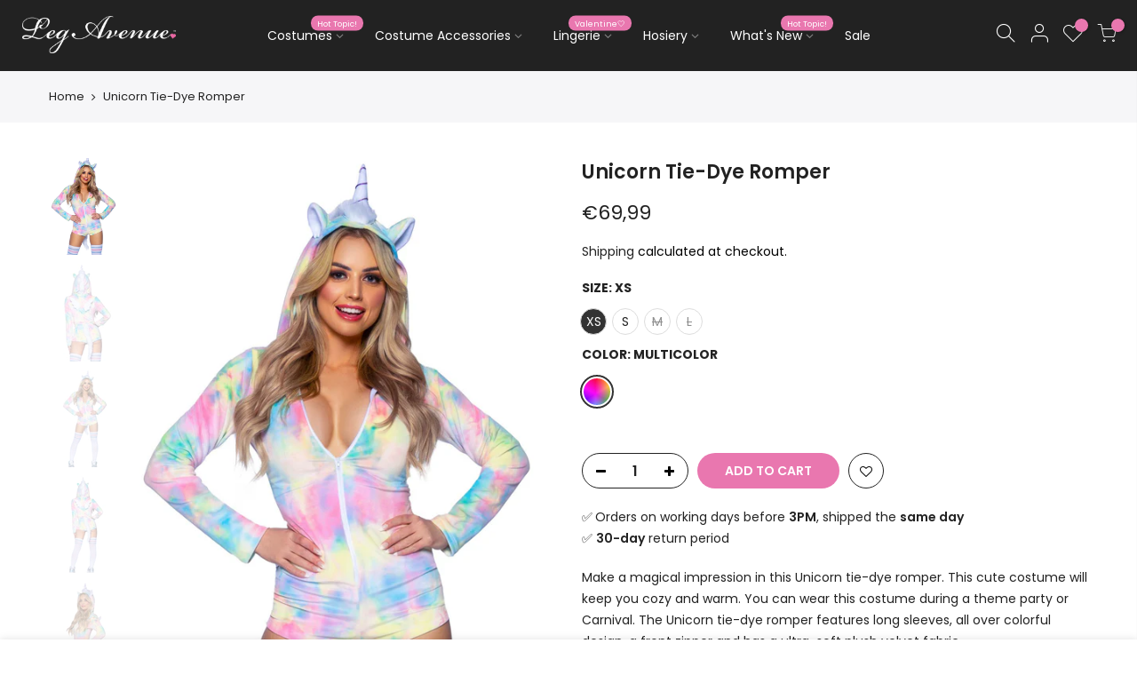

--- FILE ---
content_type: text/html; charset=utf-8
request_url: https://www.legavenue.eu/products/87101-unicorn-tie-dye-romper
body_size: 40885
content:
<!doctype html>
<html class="no-js" lang="en">
<head> 
  <meta name="facebook-domain-verification" content="wn1ui4c1awx9dxatnar6uao3mqho2c" />
    <script src='//www.legavenue.eu/cdn/shop/t/18/assets/product_restore_email.js?v=50450150359517315191757334752' defer='defer' ></script> 
    <script id='em_product_variants' type='application/json'>
        [{"id":43477973237992,"title":"XS \/ Multicolor","option1":"XS","option2":"Multicolor","option3":null,"sku":"87101-101|XS","requires_shipping":true,"taxable":true,"featured_image":{"id":38686146167016,"product_id":7874326102248,"position":1,"created_at":"2022-07-21T11:39:24+02:00","updated_at":"2022-07-21T11:39:24+02:00","alt":"Leg Avenue 87101Unicorn Tie-dye Romper","width":2800,"height":4000,"src":"\/\/www.legavenue.eu\/cdn\/shop\/products\/87101_101_01.jpg?v=1658396364","variant_ids":[43477973237992,43477973270760,43477973303528,43477973369064]},"available":true,"name":"Unicorn Tie-Dye Romper - XS \/ Multicolor","public_title":"XS \/ Multicolor","options":["XS","Multicolor"],"price":6999,"weight":430,"compare_at_price":null,"inventory_management":"shopify","barcode":"714718562131","featured_media":{"alt":"Leg Avenue 87101Unicorn Tie-dye Romper","id":31257340248296,"position":1,"preview_image":{"aspect_ratio":0.7,"height":4000,"width":2800,"src":"\/\/www.legavenue.eu\/cdn\/shop\/products\/87101_101_01.jpg?v=1658396364"}},"requires_selling_plan":false,"selling_plan_allocations":[]},{"id":43477973270760,"title":"S \/ Multicolor","option1":"S","option2":"Multicolor","option3":null,"sku":"87101-101|S","requires_shipping":true,"taxable":true,"featured_image":{"id":38686146167016,"product_id":7874326102248,"position":1,"created_at":"2022-07-21T11:39:24+02:00","updated_at":"2022-07-21T11:39:24+02:00","alt":"Leg Avenue 87101Unicorn Tie-dye Romper","width":2800,"height":4000,"src":"\/\/www.legavenue.eu\/cdn\/shop\/products\/87101_101_01.jpg?v=1658396364","variant_ids":[43477973237992,43477973270760,43477973303528,43477973369064]},"available":true,"name":"Unicorn Tie-Dye Romper - S \/ Multicolor","public_title":"S \/ Multicolor","options":["S","Multicolor"],"price":6999,"weight":430,"compare_at_price":null,"inventory_management":"shopify","barcode":"714718562100","featured_media":{"alt":"Leg Avenue 87101Unicorn Tie-dye Romper","id":31257340248296,"position":1,"preview_image":{"aspect_ratio":0.7,"height":4000,"width":2800,"src":"\/\/www.legavenue.eu\/cdn\/shop\/products\/87101_101_01.jpg?v=1658396364"}},"requires_selling_plan":false,"selling_plan_allocations":[]},{"id":43477973303528,"title":"M \/ Multicolor","option1":"M","option2":"Multicolor","option3":null,"sku":"87101-101|M","requires_shipping":true,"taxable":true,"featured_image":{"id":38686146167016,"product_id":7874326102248,"position":1,"created_at":"2022-07-21T11:39:24+02:00","updated_at":"2022-07-21T11:39:24+02:00","alt":"Leg Avenue 87101Unicorn Tie-dye Romper","width":2800,"height":4000,"src":"\/\/www.legavenue.eu\/cdn\/shop\/products\/87101_101_01.jpg?v=1658396364","variant_ids":[43477973237992,43477973270760,43477973303528,43477973369064]},"available":false,"name":"Unicorn Tie-Dye Romper - M \/ Multicolor","public_title":"M \/ Multicolor","options":["M","Multicolor"],"price":6999,"weight":430,"compare_at_price":null,"inventory_management":"shopify","barcode":"714718562117","featured_media":{"alt":"Leg Avenue 87101Unicorn Tie-dye Romper","id":31257340248296,"position":1,"preview_image":{"aspect_ratio":0.7,"height":4000,"width":2800,"src":"\/\/www.legavenue.eu\/cdn\/shop\/products\/87101_101_01.jpg?v=1658396364"}},"requires_selling_plan":false,"selling_plan_allocations":[]},{"id":43477973369064,"title":"L \/ Multicolor","option1":"L","option2":"Multicolor","option3":null,"sku":"87101-101|L","requires_shipping":true,"taxable":true,"featured_image":{"id":38686146167016,"product_id":7874326102248,"position":1,"created_at":"2022-07-21T11:39:24+02:00","updated_at":"2022-07-21T11:39:24+02:00","alt":"Leg Avenue 87101Unicorn Tie-dye Romper","width":2800,"height":4000,"src":"\/\/www.legavenue.eu\/cdn\/shop\/products\/87101_101_01.jpg?v=1658396364","variant_ids":[43477973237992,43477973270760,43477973303528,43477973369064]},"available":false,"name":"Unicorn Tie-Dye Romper - L \/ Multicolor","public_title":"L \/ Multicolor","options":["L","Multicolor"],"price":6999,"weight":430,"compare_at_price":null,"inventory_management":"shopify","barcode":"714718562124","featured_media":{"alt":"Leg Avenue 87101Unicorn Tie-dye Romper","id":31257340248296,"position":1,"preview_image":{"aspect_ratio":0.7,"height":4000,"width":2800,"src":"\/\/www.legavenue.eu\/cdn\/shop\/products\/87101_101_01.jpg?v=1658396364"}},"requires_selling_plan":false,"selling_plan_allocations":[]}]
    </script>
    <script id='em_product_selected_or_first_available_variant' type='application/json'>
        {"id":43477973237992,"title":"XS \/ Multicolor","option1":"XS","option2":"Multicolor","option3":null,"sku":"87101-101|XS","requires_shipping":true,"taxable":true,"featured_image":{"id":38686146167016,"product_id":7874326102248,"position":1,"created_at":"2022-07-21T11:39:24+02:00","updated_at":"2022-07-21T11:39:24+02:00","alt":"Leg Avenue 87101Unicorn Tie-dye Romper","width":2800,"height":4000,"src":"\/\/www.legavenue.eu\/cdn\/shop\/products\/87101_101_01.jpg?v=1658396364","variant_ids":[43477973237992,43477973270760,43477973303528,43477973369064]},"available":true,"name":"Unicorn Tie-Dye Romper - XS \/ Multicolor","public_title":"XS \/ Multicolor","options":["XS","Multicolor"],"price":6999,"weight":430,"compare_at_price":null,"inventory_management":"shopify","barcode":"714718562131","featured_media":{"alt":"Leg Avenue 87101Unicorn Tie-dye Romper","id":31257340248296,"position":1,"preview_image":{"aspect_ratio":0.7,"height":4000,"width":2800,"src":"\/\/www.legavenue.eu\/cdn\/shop\/products\/87101_101_01.jpg?v=1658396364"}},"requires_selling_plan":false,"selling_plan_allocations":[]}
    </script>
    <script id='em_product_metafields' type='application/json'>
        1676419419
    </script><!--Content in content_for_header -->
<!--LayoutHub-Embed--><link rel="stylesheet" type="text/css" href="data:text/css;base64," media="all">
<!--LH--><!--/LayoutHub-Embed-->

    
        <link rel="preload" href="//www.legavenue.eu/cdn/shop/products/87101_101_01.jpg?v=1658396364">
    
        <link rel="preload" href="//www.legavenue.eu/cdn/shop/products/87101_101_02.jpg?v=1658396364">
    
        <link rel="preload" href="//www.legavenue.eu/cdn/shop/products/87101_101_03.jpg?v=1658396364">
    
        <link rel="preload" href="//www.legavenue.eu/cdn/shop/products/87101_101_04.jpg?v=1658396364">
    
        <link rel="preload" href="//www.legavenue.eu/cdn/shop/products/87101_101_05.jpg?v=1658396364">
    
        <link rel="preload" href="//www.legavenue.eu/cdn/shop/products/87101_101_06.jpg?v=1658396364">
    





    
    
<style>
    .ecom-cart-popup {
        display: grid;
        position: fixed;
        inset: 0;
        z-index: 9999999;
        align-content: center;
        padding: 5px;
        justify-content: center;
        align-items: center;
        justify-items: center;
    }

    .ecom-cart-popup::before {content: ' ';position: absolute;background: #e5e5e5b3;inset: 0;}
    .ecom-ajax-loading{
        cursor:not-allowed;
    pointer-events: none;
    opacity: 0.6;
    }


    #ecom-toast {
    visibility: hidden;
    max-width: 50px;
    min-height: 50px;
    margin: auto;
    background-color: #333;
    color: #fff;
    text-align: center;
    border-radius: 2px;
    position: fixed;
    z-index: 1;
    left: 0;
    right: 0;
    bottom: 30px;
    font-size: 17px;
    display: grid;
    grid-template-columns: 50px auto;
    align-items: center;
    justify-content: start;
    align-content: center;
    justify-items: start;
    }
    #ecom-toast.ecom-toast-show {
    visibility: visible;
    -webkit-animation: ecomFadein 0.5s, ecomExpand 0.5s 0.5s, ecomStay 3s 1s, ecomShrink 0.5s 2s, ecomFadeout 0.5s 2.5s;
    animation: ecomFadein 0.5s, ecomExpand 0.5s 0.5s, ecomStay 3s 1s, ecomShrink 0.5s 4s, ecomFadeout 0.5s 4.5s;
    }
    #ecom-toast #ecom-toast-icon {
    width: 50px;
    height: 100%;
    /* float: left; */
    /* padding-top: 16px; */
    /* padding-bottom: 16px; */
    box-sizing: border-box;
    background-color: #111;
    color: #fff;
    padding: 5px;
    }
    #ecom-toast .ecom-toast-icon-svg {
    width: 100%;
    height: 100%;
    display: block;
    position: relative;
    vertical-align: middle;
    margin: auto;
    text-align: center;
    /* padding: 5px; */
    }
    #ecom-toast #ecom-toast-desc {
    color: #fff;
    padding: 16px;
    overflow: hidden;
    white-space: nowrap;
    }

    @-webkit-keyframes ecomFadein {
    from {
        bottom: 0;
        opacity: 0;
    }
    to {
        bottom: 30px;
        opacity: 1;
    }
    }
    @keyframes fadein {
    from {
        bottom: 0;
        opacity: 0;
    }
    to {
        bottom: 30px;
        opacity: 1;
    }
    }
    @-webkit-keyframes ecomExpand {
    from {
        min-width: 50px;
    }
    to {
        min-width: var(--ecom-max-width);
    }
    }
    @keyframes ecomExpand {
    from {
        min-width: 50px;
    }
    to {
        min-width: var(--ecom-max-width);
    }
    }
    @-webkit-keyframes ecomStay {
    from {
        min-width: var(--ecom-max-width);
    }
    to {
        min-width: var(--ecom-max-width);
    }
    }
    @keyframes ecomStay {
    from {
        min-width: var(--ecom-max-width);
    }
    to {
        min-width: var(--ecom-max-width);
    }
    }
    @-webkit-keyframes ecomShrink {
    from {
        min-width: var(--ecom-max-width);
    }
    to {
        min-width: 50px;
    }
    }
    @keyframes ecomShrink {
    from {
        min-width: var(--ecom-max-width);
    }
    to {
        min-width: 50px;
    }
    }
    @-webkit-keyframes ecomFadeout {
    from {
        bottom: 30px;
        opacity: 1;
    }
    to {
        bottom: 60px;
        opacity: 0;
    }
    }
    @keyframes ecomFadeout {
    from {
        bottom: 30px;
        opacity: 1;
    }
    to {
        bottom: 60px;
        opacity: 0;
    }
    }
    </style>

    <script type="text/javascript" id="ecom-theme-helpers" async="async">
        window.EComposer = window.EComposer || {};
        (function(){this.configs = {
                ajax_cart: {
                    enable: false
                },
                quickview: {
                    enable: false
                }

                };
        
            this.customer = false;
        
            this.routes = {
                domain: 'https://www.legavenue.eu',
                root_url: '/',
                collections_url: '/collections',
                all_products_collection_url: '/collections/all',
                cart_url:'/cart',
                cart_add_url:'/cart/add',
                cart_change_url:'/cart/change',
                cart_clear_url: '/cart/clear',
                cart_update_url: '/cart/update',
                product_recommendations_url: '/recommendations/products'
            };
            this.queryParams = {};
            if (window.location.search.length) {
                new URLSearchParams(window.location.search).forEach((value,key)=>{
                    this.queryParams[key] = value;
                })
            }
            this.money_format = "€{{amount_with_comma_separator}}",
            this.money_with_currency_format = "€{{amount_with_comma_separator}} EUR",
            this.formatMoney = function(t, e) {
                function n(t, e) {
                    return void 0 === t ? e : t
                }
                function o(t, e, o, i) {
                    if (e = n(e, 2),
                    o = n(o, ","),
                    i = n(i, "."),
                    isNaN(t) || null == t)
                        return 0;
                    var r = (t = (t / 100).toFixed(e)).split(".");
                    return r[0].replace(/(\d)(?=(\d\d\d)+(?!\d))/g, "$1" + o) + (r[1] ? i + r[1] : "")
                }
                "string" == typeof t && (t = t.replace(".", ""));
                var i = ""
                , r = /\{\{\s*(\w+)\s*\}\}/
                , a = e || this.money_format;
                switch (a.match(r)[1]) {
                case "amount":
                    i = o(t, 2);
                    break;
                case "amount_no_decimals":
                    i = o(t, 0);
                    break;
                case "amount_with_comma_separator":
                    i = o(t, 2, ".", ",");
                    break;
                case "amount_with_space_separator":
                    i = o(t, 2, " ", ",");
                    break;
                case "amount_with_period_and_space_separator":
                    i = o(t, 2, " ", ".");
                    break;
                case "amount_no_decimals_with_comma_separator":
                    i = o(t, 0, ".", ",");
                    break;
                case "amount_no_decimals_with_space_separator":
                    i = o(t, 0, " ");
                    break;
                case "amount_with_apostrophe_separator":
                    i = o(t, 2, "'", ".")
                }
                return a.replace(r, i)
            }
            this.resizeImage = function(t, r) {
                try {
                    if (t.indexOf('cdn.shopify.com') === -1)
                        return t;
                    if (!r || "original" == r ||  "full" == r || "master" == r)
                        return t;
                    var o = t.match(/\.(jpg|jpeg|gif|png|bmp|bitmap|tiff|tif)((\#[0-9a-z\-]+)?(\?v=.*)?)?$/igm);
                    if (null == o)
                        return null;
                    var i = t.split(o[0])
                    , x = o[0];
                    return i[0] + "_" + r + x;
                } catch (o) {
                    return t
                }
            },
            this.getProduct = function(handle){
            if(!handle)
            {
                return false;
            }
            let endpoint = this.routes.root_url + '/products/' + handle + '.js'
            if(window.ECOM_LIVE)
            {
                endpoint = '/shop/builder/ajax/ecom-proxy/products/' + handle;
            }
            return  window.fetch(endpoint,{
                headers: {
                'Content-Type' : 'application/json'
                }
            })
            .then(res=> res.json());

            }
        }).bind(window.EComposer)();
    </script>


<script src="https://cdn.ecomposer.app/vendors/js/jquery.min.js"  crossorigin="anonymous" referrerpolicy="no-referrer"></script><meta charset="utf-8">
  <meta name="viewport" content="width=device-width, initial-scale=1, shrink-to-fit=no, user-scalable=no">
  <meta name="theme-color" content="#e977af">
  <meta name="format-detection" content="telephone=no">
  <link rel="canonical" href="https://www.legavenue.eu/products/87101-unicorn-tie-dye-romper">
  <link rel="prefetch" as="document" href="https://www.legavenue.eu">
  <link rel="dns-prefetch" href="https://cdn.shopify.com" crossorigin>
  <link rel="preconnect" href="https://cdn.shopify.com" crossorigin>
  <link rel="preconnect" href="https://monorail-edge.shopifysvc.com"><link rel="dns-prefetch" href="https://fonts.googleapis.com" crossorigin>
    <link rel="preconnect" href="https://fonts.googleapis.com" crossorigin>
    <link rel="dns-prefetch" href="https://fonts.gstatic.com" crossorigin>
    <link rel="preconnect" href="https://fonts.gstatic.com" crossorigin><link rel="preload" as="style" href="//www.legavenue.eu/cdn/shop/t/18/assets/pre_theme.min.css?v=27359653021448494841757334734">
  <link rel="preload" as="style" href="//www.legavenue.eu/cdn/shop/t/18/assets/theme.css?enable_css_minification=1&v=113839789603673355821757334805"><title>Unicorn Tie-Dye Romper &ndash; legavenue.eu</title><meta name="description" content="Make a magical impression in this Unicorn tie-dye romper. This cute costume will keep you cozy and warm. You can wear this costume during a theme party or Carnival. The Unicorn tie-dye romper features long sleeves, all over colorful design, a front zipper and has a ultra-soft plush velvet fabric.  Package includes: rom"><link rel="shortcut icon" type="image/png" href="//www.legavenue.eu/cdn/shop/files/favicon_32x.jpg?v=1662630838"><link rel="apple-touch-icon-precomposed" type="image/png" sizes="152x152" href="//www.legavenue.eu/cdn/shop/files/favicon-152_152x.jpg?v=1662630883"><!-- social-meta-tags.liquid --><meta name="keywords" content="Unicorn Tie-Dye Romper,legavenue.eu,www.legavenue.eu"/><meta name="author" content="The4"><meta property="og:site_name" content="legavenue.eu">
<meta property="og:url" content="https://www.legavenue.eu/products/87101-unicorn-tie-dye-romper">
<meta property="og:title" content="Unicorn Tie-Dye Romper">
<meta property="og:type" content="og:product">
<meta property="og:description" content="Make a magical impression in this Unicorn tie-dye romper. This cute costume will keep you cozy and warm. You can wear this costume during a theme party or Carnival. The Unicorn tie-dye romper features long sleeves, all over colorful design, a front zipper and has a ultra-soft plush velvet fabric.  Package includes: rom"><meta property="product:price:amount" content="69,99">
  <meta property="product:price:amount" content="EUR"><meta property="og:image" content="http://www.legavenue.eu/cdn/shop/products/87101_101_01_1200x1200.jpg?v=1658396364"><meta property="og:image" content="http://www.legavenue.eu/cdn/shop/products/87101_101_02_1200x1200.jpg?v=1658396364"><meta property="og:image" content="http://www.legavenue.eu/cdn/shop/products/87101_101_03_1200x1200.jpg?v=1658396364"><meta property="og:image:secure_url" content="https://www.legavenue.eu/cdn/shop/products/87101_101_01_1200x1200.jpg?v=1658396364"><meta property="og:image:secure_url" content="https://www.legavenue.eu/cdn/shop/products/87101_101_02_1200x1200.jpg?v=1658396364"><meta property="og:image:secure_url" content="https://www.legavenue.eu/cdn/shop/products/87101_101_03_1200x1200.jpg?v=1658396364"><meta name="twitter:card" content="summary_large_image">
<meta name="twitter:title" content="Unicorn Tie-Dye Romper">
<meta name="twitter:description" content="Make a magical impression in this Unicorn tie-dye romper. This cute costume will keep you cozy and warm. You can wear this costume during a theme party or Carnival. The Unicorn tie-dye romper features long sleeves, all over colorful design, a front zipper and has a ultra-soft plush velvet fabric.  Package includes: rom">
<link href="//www.legavenue.eu/cdn/shop/t/18/assets/pre_theme.min.css?v=27359653021448494841757334734" rel="stylesheet" type="text/css" media="all" /><link rel="preload" as="script" href="//www.legavenue.eu/cdn/shop/t/18/assets/lazysizes.min.js?v=36113997772709414851757334699">
<link rel="preload" as="script" href="//www.legavenue.eu/cdn/shop/t/18/assets/nt_vendor.min.js?v=146947875619088735741757334718">
<script>document.documentElement.className = document.documentElement.className.replace('no-js', 'yes-js');const t_name = "product",designMode = false,t_cartCount = 0,t_shop_currency = "EUR", t_moneyFormat = "€{{amount_with_comma_separator}}", t_cart_url = "\/cart",t_cartadd_url = "\/cart\/add",t_cartchange_url = "\/cart\/change", pr_re_url = "\/recommendations\/products"; function onloadt4relcss(_this) {_this.onload=null;_this.rel='stylesheet'} (function () {window.onpageshow = function() {if (performance.navigation.type === 2) {document.dispatchEvent(new CustomEvent('cart:refresh'))} }; })();
var T4stt_str = { 
  "PleaseChoosePrOptions":"Please select some product options before adding this product to your cart.", 
  "will_not_ship":"Will not ship until \u003cspan class=\"jsnt\"\u003e{{date}}\u003c\/span\u003e",
  "will_stock_after":"Will be in stock after \u003cspan class=\"jsnt\"\u003e{{date}}\u003c\/span\u003e",
  "replace_item_atc":"Replace item",
  "replace_item_pre":"Replace item",
  "added_to_cart": "Product was successfully added to your cart.",
  "view_cart": "View cart",
  "continue_shopping": "Continue Shopping",
  "save_js":"-[sale]%",
  "save2_js":"SAVE [sale]%",
  "save3_js":"SAVE [sale]","bannerCountdown":"%D days %H:%M:%S",
  "prItemCountdown":"%D Days %H:%M:%S",
  "countdown_days":"days",
  "countdown_hours":"hr",
  "countdown_mins":"min",
  "countdown_sec":"sc",
  "multiple_rates": "We found [number_of_rates] shipping rates available for [address], starting at [rate].",
  "one_rate": "We found one shipping rate available for [address].",
  "no_rates": "Sorry, we do not ship to this destination.",
  "rate_value": "[rate_title] at [rate]",
  "agree_checkout": "You must agree with the terms and conditions of sales to check out.",
  "added_text_cp":"Compare products"
};
</script>
<link rel="preload" href="//www.legavenue.eu/cdn/shop/t/18/assets/style.min.css?v=30959773411815950511757334764" as="style" onload="onloadt4relcss(this)"><link href="//www.legavenue.eu/cdn/shop/t/18/assets/theme.css?enable_css_minification=1&amp;v=113839789603673355821757334805" rel="stylesheet" type="text/css" media="all" /><link rel="preload" href="https://fonts.googleapis.com/css?family=Poppins:300,300i,400,400i,500,500i,600,600i,700,700i,800,800i|Libre+Baskerville:300,300i,400,400i,500,500i&display=swap" as="style" onload="onloadt4relcss(this)"><link id="sett_clt4" rel="preload" href="//www.legavenue.eu/cdn/shop/t/18/assets/colors.css?v=98116155719044200171757334647" as="style" onload="onloadt4relcss(this)"><link rel="preload" as="style" href="//www.legavenue.eu/cdn/shop/t/18/assets/custom.css?v=77693968951907795351757334805"><link href="//www.legavenue.eu/cdn/shop/t/18/assets/custom.css?v=77693968951907795351757334805" rel="stylesheet" type="text/css" media="all" /><link rel="preload" href="//www.legavenue.eu/cdn/shop/t/18/assets/line-awesome.min.css?v=36930450349382045261757334705" as="style" onload="onloadt4relcss(this)">
<script id="js_lzt4" src="//www.legavenue.eu/cdn/shop/t/18/assets/lazysizes.min.js?v=36113997772709414851757334699" defer="defer"></script>
<script src="//www.legavenue.eu/cdn/shop/t/18/assets/nt_vendor.min.js?v=146947875619088735741757334718" defer="defer" id="js_ntt4"
  data-theme='//www.legavenue.eu/cdn/shop/t/18/assets/nt_theme.min.js?v=22424813214095534691757334717'
  data-stt='//www.legavenue.eu/cdn/shop/t/18/assets/nt_settings.js?enable_js_minification=1&v=64629205565874838901757334805'
  data-cat='//www.legavenue.eu/cdn/shop/t/18/assets/cat.min.js?v=85824874584819358021757334646' 
  data-sw='//www.legavenue.eu/cdn/shop/t/18/assets/swatch.min.js?v=104003103919505122731757334768'
  data-prjs='//www.legavenue.eu/cdn/shop/t/18/assets/produc.min.js?v=131386128520515248011757334735' 
  data-mail='//www.legavenue.eu/cdn/shop/t/18/assets/platform_mail.min.js?v=120104920183136925081757334730'
  data-my='//www.legavenue.eu/cdn/shop/t/18/assets/my.js?v=111603181540343972631757334710' data-cusp='//www.legavenue.eu/cdn/shop/t/18/assets/my.js?v=111603181540343972631757334710' data-cur='//www.legavenue.eu/cdn/shop/t/18/assets/my.js?v=111603181540343972631757334710' data-mdl='//www.legavenue.eu/cdn/shop/t/18/assets/module.min.js?v=72712877271928395091757334709'
  data-map='//www.legavenue.eu/cdn/shop/t/18/assets/maplace.min.js?v=123640464312137447171757334706'
  data-time='//www.legavenue.eu/cdn/shop/t/18/assets/spacetime.min.js?v=3757'
  data-ins='//www.legavenue.eu/cdn/shop/t/18/assets/nt_instagram.min.js?v=67982783334426809631757334714'
  data-user='//www.legavenue.eu/cdn/shop/t/18/assets/interactable.min.js?v=144986550739491139891757334675'
  data-add='//s7.addthis.com/js/300/addthis_widget.js#pubid=ra-56efaa05a768bd19'
  data-klaviyo='//www.klaviyo.com/media/js/public/klaviyo_subscribe.js'
  data-font='iconKalles , fakalles , Pe-icon-7-stroke , Font Awesome 5 Free:n9'
  data-fm='Poppins'
  data-spcmn='//www.legavenue.eu/cdn/shopifycloud/storefront/assets/themes_support/shopify_common-5f594365.js'
  data-cust='//www.legavenue.eu/cdn/shop/t/18/assets/customerclnt.min.js?v=3252781937110261681757334654'
  data-cusjs='none'
  data-desadm='//www.legavenue.eu/cdn/shop/t/18/assets/des_adm.min.js?v=68365964646950340461757334657'
  data-otherryv='//www.legavenue.eu/cdn/shop/t/18/assets/reviewOther.js?enable_js_minification=1&v=72029929378534401331757334753'></script><script>window.performance && window.performance.mark && window.performance.mark('shopify.content_for_header.start');</script><meta name="facebook-domain-verification" content="pdwgnrp21loa2979e06eo3wgkcbzo1">
<meta name="google-site-verification" content="iMoO3VZe5SgTRM_TyTv0uNjwD90mmVnmvNxVZC3DP7U">
<meta id="shopify-digital-wallet" name="shopify-digital-wallet" content="/63341232360/digital_wallets/dialog">
<meta name="shopify-checkout-api-token" content="07cdc9985ab505cbfc58f9a59f6949d9">
<meta id="in-context-paypal-metadata" data-shop-id="63341232360" data-venmo-supported="false" data-environment="production" data-locale="en_US" data-paypal-v4="true" data-currency="EUR">
<link rel="alternate" type="application/json+oembed" href="https://www.legavenue.eu/products/87101-unicorn-tie-dye-romper.oembed">
<script async="async" src="/checkouts/internal/preloads.js?locale=en-NL"></script>
<script id="apple-pay-shop-capabilities" type="application/json">{"shopId":63341232360,"countryCode":"NL","currencyCode":"EUR","merchantCapabilities":["supports3DS"],"merchantId":"gid:\/\/shopify\/Shop\/63341232360","merchantName":"legavenue.eu","requiredBillingContactFields":["postalAddress","email","phone"],"requiredShippingContactFields":["postalAddress","email","phone"],"shippingType":"shipping","supportedNetworks":["amex"],"total":{"type":"pending","label":"legavenue.eu","amount":"1.00"},"shopifyPaymentsEnabled":true,"supportsSubscriptions":false}</script>
<script id="shopify-features" type="application/json">{"accessToken":"07cdc9985ab505cbfc58f9a59f6949d9","betas":["rich-media-storefront-analytics"],"domain":"www.legavenue.eu","predictiveSearch":true,"shopId":63341232360,"locale":"en"}</script>
<script>var Shopify = Shopify || {};
Shopify.shop = "legavenueeu.myshopify.com";
Shopify.locale = "en";
Shopify.currency = {"active":"EUR","rate":"1.0"};
Shopify.country = "NL";
Shopify.theme = {"name":"Leg Avenue Kostuums","id":187034272082,"schema_name":"Kalles","schema_version":"3.2.0","theme_store_id":null,"role":"main"};
Shopify.theme.handle = "null";
Shopify.theme.style = {"id":null,"handle":null};
Shopify.cdnHost = "www.legavenue.eu/cdn";
Shopify.routes = Shopify.routes || {};
Shopify.routes.root = "/";</script>
<script type="module">!function(o){(o.Shopify=o.Shopify||{}).modules=!0}(window);</script>
<script>!function(o){function n(){var o=[];function n(){o.push(Array.prototype.slice.apply(arguments))}return n.q=o,n}var t=o.Shopify=o.Shopify||{};t.loadFeatures=n(),t.autoloadFeatures=n()}(window);</script>
<script id="shop-js-analytics" type="application/json">{"pageType":"product"}</script>
<script defer="defer" async type="module" src="//www.legavenue.eu/cdn/shopifycloud/shop-js/modules/v2/client.init-shop-cart-sync_BdyHc3Nr.en.esm.js"></script>
<script defer="defer" async type="module" src="//www.legavenue.eu/cdn/shopifycloud/shop-js/modules/v2/chunk.common_Daul8nwZ.esm.js"></script>
<script type="module">
  await import("//www.legavenue.eu/cdn/shopifycloud/shop-js/modules/v2/client.init-shop-cart-sync_BdyHc3Nr.en.esm.js");
await import("//www.legavenue.eu/cdn/shopifycloud/shop-js/modules/v2/chunk.common_Daul8nwZ.esm.js");

  window.Shopify.SignInWithShop?.initShopCartSync?.({"fedCMEnabled":true,"windoidEnabled":true});

</script>
<script>(function() {
  var isLoaded = false;
  function asyncLoad() {
    if (isLoaded) return;
    isLoaded = true;
    var urls = ["https:\/\/chimpstatic.com\/mcjs-connected\/js\/users\/006a75521e5265191f4a759ca\/f06c82df7b64b66df5e28654f.js?shop=legavenueeu.myshopify.com","https:\/\/app.layouthub.com\/shopify\/layouthub.js?shop=legavenueeu.myshopify.com","https:\/\/storage.nfcube.com\/instafeed-04d75966b569d757c96cdd0f1e5d3d67.js?shop=legavenueeu.myshopify.com"];
    for (var i = 0; i < urls.length; i++) {
      var s = document.createElement('script');
      s.type = 'text/javascript';
      s.async = true;
      s.src = urls[i];
      var x = document.getElementsByTagName('script')[0];
      x.parentNode.insertBefore(s, x);
    }
  };
  if(window.attachEvent) {
    window.attachEvent('onload', asyncLoad);
  } else {
    window.addEventListener('load', asyncLoad, false);
  }
})();</script>
<script id="__st">var __st={"a":63341232360,"offset":3600,"reqid":"7352fb51-87b4-4936-8f61-e43f43fb4ada-1768982363","pageurl":"www.legavenue.eu\/products\/87101-unicorn-tie-dye-romper","u":"b17a62a5b5aa","p":"product","rtyp":"product","rid":7874326102248};</script>
<script>window.ShopifyPaypalV4VisibilityTracking = true;</script>
<script id="captcha-bootstrap">!function(){'use strict';const t='contact',e='account',n='new_comment',o=[[t,t],['blogs',n],['comments',n],[t,'customer']],c=[[e,'customer_login'],[e,'guest_login'],[e,'recover_customer_password'],[e,'create_customer']],r=t=>t.map((([t,e])=>`form[action*='/${t}']:not([data-nocaptcha='true']) input[name='form_type'][value='${e}']`)).join(','),a=t=>()=>t?[...document.querySelectorAll(t)].map((t=>t.form)):[];function s(){const t=[...o],e=r(t);return a(e)}const i='password',u='form_key',d=['recaptcha-v3-token','g-recaptcha-response','h-captcha-response',i],f=()=>{try{return window.sessionStorage}catch{return}},m='__shopify_v',_=t=>t.elements[u];function p(t,e,n=!1){try{const o=window.sessionStorage,c=JSON.parse(o.getItem(e)),{data:r}=function(t){const{data:e,action:n}=t;return t[m]||n?{data:e,action:n}:{data:t,action:n}}(c);for(const[e,n]of Object.entries(r))t.elements[e]&&(t.elements[e].value=n);n&&o.removeItem(e)}catch(o){console.error('form repopulation failed',{error:o})}}const l='form_type',E='cptcha';function T(t){t.dataset[E]=!0}const w=window,h=w.document,L='Shopify',v='ce_forms',y='captcha';let A=!1;((t,e)=>{const n=(g='f06e6c50-85a8-45c8-87d0-21a2b65856fe',I='https://cdn.shopify.com/shopifycloud/storefront-forms-hcaptcha/ce_storefront_forms_captcha_hcaptcha.v1.5.2.iife.js',D={infoText:'Protected by hCaptcha',privacyText:'Privacy',termsText:'Terms'},(t,e,n)=>{const o=w[L][v],c=o.bindForm;if(c)return c(t,g,e,D).then(n);var r;o.q.push([[t,g,e,D],n]),r=I,A||(h.body.append(Object.assign(h.createElement('script'),{id:'captcha-provider',async:!0,src:r})),A=!0)});var g,I,D;w[L]=w[L]||{},w[L][v]=w[L][v]||{},w[L][v].q=[],w[L][y]=w[L][y]||{},w[L][y].protect=function(t,e){n(t,void 0,e),T(t)},Object.freeze(w[L][y]),function(t,e,n,w,h,L){const[v,y,A,g]=function(t,e,n){const i=e?o:[],u=t?c:[],d=[...i,...u],f=r(d),m=r(i),_=r(d.filter((([t,e])=>n.includes(e))));return[a(f),a(m),a(_),s()]}(w,h,L),I=t=>{const e=t.target;return e instanceof HTMLFormElement?e:e&&e.form},D=t=>v().includes(t);t.addEventListener('submit',(t=>{const e=I(t);if(!e)return;const n=D(e)&&!e.dataset.hcaptchaBound&&!e.dataset.recaptchaBound,o=_(e),c=g().includes(e)&&(!o||!o.value);(n||c)&&t.preventDefault(),c&&!n&&(function(t){try{if(!f())return;!function(t){const e=f();if(!e)return;const n=_(t);if(!n)return;const o=n.value;o&&e.removeItem(o)}(t);const e=Array.from(Array(32),(()=>Math.random().toString(36)[2])).join('');!function(t,e){_(t)||t.append(Object.assign(document.createElement('input'),{type:'hidden',name:u})),t.elements[u].value=e}(t,e),function(t,e){const n=f();if(!n)return;const o=[...t.querySelectorAll(`input[type='${i}']`)].map((({name:t})=>t)),c=[...d,...o],r={};for(const[a,s]of new FormData(t).entries())c.includes(a)||(r[a]=s);n.setItem(e,JSON.stringify({[m]:1,action:t.action,data:r}))}(t,e)}catch(e){console.error('failed to persist form',e)}}(e),e.submit())}));const S=(t,e)=>{t&&!t.dataset[E]&&(n(t,e.some((e=>e===t))),T(t))};for(const o of['focusin','change'])t.addEventListener(o,(t=>{const e=I(t);D(e)&&S(e,y())}));const B=e.get('form_key'),M=e.get(l),P=B&&M;t.addEventListener('DOMContentLoaded',(()=>{const t=y();if(P)for(const e of t)e.elements[l].value===M&&p(e,B);[...new Set([...A(),...v().filter((t=>'true'===t.dataset.shopifyCaptcha))])].forEach((e=>S(e,t)))}))}(h,new URLSearchParams(w.location.search),n,t,e,['guest_login'])})(!0,!0)}();</script>
<script integrity="sha256-4kQ18oKyAcykRKYeNunJcIwy7WH5gtpwJnB7kiuLZ1E=" data-source-attribution="shopify.loadfeatures" defer="defer" src="//www.legavenue.eu/cdn/shopifycloud/storefront/assets/storefront/load_feature-a0a9edcb.js" crossorigin="anonymous"></script>
<script data-source-attribution="shopify.dynamic_checkout.dynamic.init">var Shopify=Shopify||{};Shopify.PaymentButton=Shopify.PaymentButton||{isStorefrontPortableWallets:!0,init:function(){window.Shopify.PaymentButton.init=function(){};var t=document.createElement("script");t.src="https://www.legavenue.eu/cdn/shopifycloud/portable-wallets/latest/portable-wallets.en.js",t.type="module",document.head.appendChild(t)}};
</script>
<script data-source-attribution="shopify.dynamic_checkout.buyer_consent">
  function portableWalletsHideBuyerConsent(e){var t=document.getElementById("shopify-buyer-consent"),n=document.getElementById("shopify-subscription-policy-button");t&&n&&(t.classList.add("hidden"),t.setAttribute("aria-hidden","true"),n.removeEventListener("click",e))}function portableWalletsShowBuyerConsent(e){var t=document.getElementById("shopify-buyer-consent"),n=document.getElementById("shopify-subscription-policy-button");t&&n&&(t.classList.remove("hidden"),t.removeAttribute("aria-hidden"),n.addEventListener("click",e))}window.Shopify?.PaymentButton&&(window.Shopify.PaymentButton.hideBuyerConsent=portableWalletsHideBuyerConsent,window.Shopify.PaymentButton.showBuyerConsent=portableWalletsShowBuyerConsent);
</script>
<script data-source-attribution="shopify.dynamic_checkout.cart.bootstrap">document.addEventListener("DOMContentLoaded",(function(){function t(){return document.querySelector("shopify-accelerated-checkout-cart, shopify-accelerated-checkout")}if(t())Shopify.PaymentButton.init();else{new MutationObserver((function(e,n){t()&&(Shopify.PaymentButton.init(),n.disconnect())})).observe(document.body,{childList:!0,subtree:!0})}}));
</script>
<link id="shopify-accelerated-checkout-styles" rel="stylesheet" media="screen" href="https://www.legavenue.eu/cdn/shopifycloud/portable-wallets/latest/accelerated-checkout-backwards-compat.css" crossorigin="anonymous">
<style id="shopify-accelerated-checkout-cart">
        #shopify-buyer-consent {
  margin-top: 1em;
  display: inline-block;
  width: 100%;
}

#shopify-buyer-consent.hidden {
  display: none;
}

#shopify-subscription-policy-button {
  background: none;
  border: none;
  padding: 0;
  text-decoration: underline;
  font-size: inherit;
  cursor: pointer;
}

#shopify-subscription-policy-button::before {
  box-shadow: none;
}

      </style>

<script>window.performance && window.performance.mark && window.performance.mark('shopify.content_for_header.end');</script>
<!-- BEGIN app block: shopify://apps/t-lab-ai-language-translate/blocks/custom_translations/b5b83690-efd4-434d-8c6a-a5cef4019faf --><!-- BEGIN app snippet: custom_translation_scripts --><script>
(()=>{var o=/\([0-9]+?\)$/,M=/\r?\n|\r|\t|\xa0|\u200B|\u200E|&nbsp;| /g,v=/<\/?[a-z][\s\S]*>/i,t=/^(https?:\/\/|\/\/)[^\s/$.?#].[^\s]*$/i,k=/\{\{\s*([a-zA-Z_]\w*)\s*\}\}/g,p=/\{\{\s*([a-zA-Z_]\w*)\s*\}\}/,r=/^(https:)?\/\/cdn\.shopify\.com\/(.+)\.(png|jpe?g|gif|webp|svgz?|bmp|tiff?|ico|avif)/i,e=/^(https:)?\/\/cdn\.shopify\.com/i,a=/\b(?:https?|ftp)?:?\/\/?[^\s\/]+\/[^\s]+\.(?:png|jpe?g|gif|webp|svgz?|bmp|tiff?|ico|avif)\b/i,I=/url\(['"]?(.*?)['"]?\)/,m="__label:",i=document.createElement("textarea"),u={t:["src","data-src","data-source","data-href","data-zoom","data-master","data-bg","base-src"],i:["srcset","data-srcset"],o:["href","data-href"],u:["href","data-href","data-src","data-zoom"]},g=new Set(["img","picture","button","p","a","input"]),h=16.67,s=function(n){return n.nodeType===Node.ELEMENT_NODE},c=function(n){return n.nodeType===Node.TEXT_NODE};function w(n){return r.test(n.trim())||a.test(n.trim())}function b(n){return(n=>(n=n.trim(),t.test(n)))(n)||e.test(n.trim())}var l=function(n){return!n||0===n.trim().length};function j(n){return i.innerHTML=n,i.value}function T(n){return A(j(n))}function A(n){return n.trim().replace(o,"").replace(M,"").trim()}var _=1e3;function D(n){n=n.trim().replace(M,"").replace(/&amp;/g,"&").replace(/&gt;/g,">").replace(/&lt;/g,"<").trim();return n.length>_?N(n):n}function E(n){return n.trim().toLowerCase().replace(/^https:/i,"")}function N(n){for(var t=5381,r=0;r<n.length;r++)t=(t<<5)+t^n.charCodeAt(r);return(t>>>0).toString(36)}function f(n){for(var t=document.createElement("template"),r=(t.innerHTML=n,["SCRIPT","IFRAME","OBJECT","EMBED","LINK","META"]),e=/^(on\w+|srcdoc|style)$/i,a=document.createTreeWalker(t.content,NodeFilter.SHOW_ELEMENT),i=a.nextNode();i;i=a.nextNode()){var o=i;if(r.includes(o.nodeName))o.remove();else for(var u=o.attributes.length-1;0<=u;--u)e.test(o.attributes[u].name)&&o.removeAttribute(o.attributes[u].name)}return t.innerHTML}function d(n,t,r){void 0===r&&(r=20);for(var e=n,a=0;e&&e.parentElement&&a<r;){for(var i=e.parentElement,o=0,u=t;o<u.length;o++)for(var s=u[o],c=0,l=s.l;c<l.length;c++){var f=l[c];switch(f.type){case"class":for(var d=0,v=i.classList;d<v.length;d++){var p=v[d];if(f.value.test(p))return s.label}break;case"id":if(i.id&&f.value.test(i.id))return s.label;break;case"attribute":if(i.hasAttribute(f.name)){if(!f.value)return s.label;var m=i.getAttribute(f.name);if(m&&f.value.test(m))return s.label}}}e=i,a++}return"unknown"}function y(n,t){var r,e,a;"function"==typeof window.fetch&&"AbortController"in window?(r=new AbortController,e=setTimeout(function(){return r.abort()},3e3),fetch(n,{credentials:"same-origin",signal:r.signal}).then(function(n){return clearTimeout(e),n.ok?n.json():Promise.reject(n)}).then(t).catch(console.error)):((a=new XMLHttpRequest).onreadystatechange=function(){4===a.readyState&&200===a.status&&t(JSON.parse(a.responseText))},a.open("GET",n,!0),a.timeout=3e3,a.send())}function O(){var l=/([^\s]+)\.(png|jpe?g|gif|webp|svgz?|bmp|tiff?|ico|avif)$/i,f=/_(\{width\}x*|\{width\}x\{height\}|\d{3,4}x\d{3,4}|\d{3,4}x|x\d{3,4}|pinco|icon|thumb|small|compact|medium|large|grande|original|master)(_crop_\w+)*(@[2-3]x)*(.progressive)*$/i,d=/^(https?|ftp|file):\/\//i;function r(n){var t,r="".concat(n.path).concat(n.v).concat(null!=(r=n.size)?r:"",".").concat(n.p);return n.m&&(r="".concat(n.path).concat(n.m,"/").concat(n.v).concat(null!=(t=n.size)?t:"",".").concat(n.p)),n.host&&(r="".concat(null!=(t=n.protocol)?t:"","//").concat(n.host).concat(r)),n.g&&(r+=n.g),r}return{h:function(n){var t=!0,r=(d.test(n)||n.startsWith("//")||(t=!1,n="https://example.com"+n),t);n.startsWith("//")&&(r=!1,n="https:"+n);try{new URL(n)}catch(n){return null}var e,a,i,o,u,s,n=new URL(n),c=n.pathname.split("/").filter(function(n){return n});return c.length<1||(a=c.pop(),e=null!=(e=c.pop())?e:null,null===(a=a.match(l)))?null:(s=a[1],a=a[2],i=s.match(f),o=s,(u=null)!==i&&(o=s.substring(0,i.index),u=i[0]),s=0<c.length?"/"+c.join("/")+"/":"/",{protocol:r?n.protocol:null,host:t?n.host:null,path:s,g:n.search,m:e,v:o,size:u,p:a,version:n.searchParams.get("v"),width:n.searchParams.get("width")})},T:r,S:function(n){return(n.m?"/".concat(n.m,"/"):"/").concat(n.v,".").concat(n.p)},M:function(n){return(n.m?"/".concat(n.m,"/"):"/").concat(n.v,".").concat(n.p,"?v=").concat(n.version||"0")},k:function(n,t){return r({protocol:t.protocol,host:t.host,path:t.path,g:t.g,m:t.m,v:t.v,size:n.size,p:t.p,version:t.version,width:t.width})}}}var x,S,C={},H={};function q(p,n){var m=new Map,g=new Map,i=new Map,r=new Map,e=new Map,a=new Map,o=new Map,u=function(n){return n.toLowerCase().replace(/[\s\W_]+/g,"")},s=new Set(n.A.map(u)),c=0,l=!1,f=!1,d=O();function v(n,t,r){s.has(u(n))||n&&t&&(r.set(n,t),l=!0)}function t(n,t){if(n&&n.trim()&&0!==m.size){var r=A(n),e=H[r];if(e&&(p.log("dictionary",'Overlapping text: "'.concat(n,'" related to html: "').concat(e,'"')),t)&&(n=>{if(n)for(var t=h(n.outerHTML),r=t._,e=(t.I||(r=0),n.parentElement),a=0;e&&a<5;){var i=h(e.outerHTML),o=i.I,i=i._;if(o){if(p.log("dictionary","Ancestor depth ".concat(a,": overlap score=").concat(i.toFixed(3),", base=").concat(r.toFixed(3))),r<i)return 1;if(i<r&&0<r)return}e=e.parentElement,a++}})(t))p.log("dictionary",'Skipping text translation for "'.concat(n,'" because an ancestor HTML translation exists'));else{e=m.get(r);if(e)return e;var a=n;if(a&&a.trim()&&0!==g.size){for(var i,o,u,s=g.entries(),c=s.next();!c.done;){var l=c.value[0],f=c.value[1],d=a.trim().match(l);if(d&&1<d.length){i=l,o=f,u=d;break}c=s.next()}if(i&&o&&u){var v=u.slice(1),t=o.match(k);if(t&&t.length===v.length)return t.reduce(function(n,t,r){return n.replace(t,v[r])},o)}}}}return null}function h(n){var r,e,a;return!n||!n.trim()||0===i.size?{I:null,_:0}:(r=D(n),a=0,(e=null)!=(n=i.get(r))?{I:n,_:1}:(i.forEach(function(n,t){-1!==t.indexOf(r)&&(t=r.length/t.length,a<t)&&(a=t,e=n)}),{I:e,_:a}))}function w(n){return n&&n.trim()&&0!==i.size&&(n=D(n),null!=(n=i.get(n)))?n:null}function b(n){if(n&&n.trim()&&0!==r.size){var t=E(n),t=r.get(t);if(t)return t;t=d.h(n);if(t){n=d.M(t).toLowerCase(),n=r.get(n);if(n)return n;n=d.S(t).toLowerCase(),t=r.get(n);if(t)return t}}return null}function T(n){return!n||!n.trim()||0===e.size||void 0===(n=e.get(A(n)))?null:n}function y(n){return!n||!n.trim()||0===a.size||void 0===(n=a.get(E(n)))?null:n}function x(n){var t;return!n||!n.trim()||0===o.size?null:null!=(t=o.get(A(n)))?t:(t=D(n),void 0!==(n=o.get(t))?n:null)}function S(){var n={j:m,D:g,N:i,O:r,C:e,H:a,q:o,L:l,R:c,F:C};return JSON.stringify(n,function(n,t){return t instanceof Map?Object.fromEntries(t.entries()):t})}return{J:function(n,t){v(n,t,m)},U:function(n,t){n&&t&&(n=new RegExp("^".concat(n,"$"),"s"),g.set(n,t),l=!0)},$:function(n,t){var r;n!==t&&(v((r=j(r=n).trim().replace(M,"").trim()).length>_?N(r):r,t,i),c=Math.max(c,n.length))},P:function(n,t){v(n,t,r),(n=d.h(n))&&(v(d.M(n).toLowerCase(),t,r),v(d.S(n).toLowerCase(),t,r))},G:function(n,t){v(n.replace("[img-alt]","").replace(M,"").trim(),t,e)},B:function(n,t){v(n,t,a)},W:function(n,t){f=!0,v(n,t,o)},V:function(){return p.log("dictionary","Translation dictionaries: ",S),i.forEach(function(n,r){m.forEach(function(n,t){r!==t&&-1!==r.indexOf(t)&&(C[t]=A(n),H[t]=r)})}),p.log("dictionary","appliedTextTranslations: ",JSON.stringify(C)),p.log("dictionary","overlappingTexts: ",JSON.stringify(H)),{L:l,Z:f,K:t,X:w,Y:b,nn:T,tn:y,rn:x}}}}function z(n,t,r){function f(n,t){t=n.split(t);return 2===t.length?t[1].trim()?t:[t[0]]:[n]}var d=q(r,t);return n.forEach(function(n){if(n){var c,l=n.name,n=n.value;if(l&&n){if("string"==typeof n)try{c=JSON.parse(n)}catch(n){return void r.log("dictionary","Invalid metafield JSON for "+l,function(){return String(n)})}else c=n;c&&Object.keys(c).forEach(function(e){if(e){var n,t,r,a=c[e];if(a)if(e!==a)if(l.includes("judge"))r=T(e),d.W(r,a);else if(e.startsWith("[img-alt]"))d.G(e,a);else if(e.startsWith("[img-src]"))n=E(e.replace("[img-src]","")),d.P(n,a);else if(v.test(e))d.$(e,a);else if(w(e))n=E(e),d.P(n,a);else if(b(e))r=E(e),d.B(r,a);else if("/"===(n=(n=e).trim())[0]&&"/"!==n[1]&&(r=E(e),d.B(r,a),r=T(e),d.J(r,a)),p.test(e))(s=(r=e).match(k))&&0<s.length&&(t=r.replace(/[-\/\\^$*+?.()|[\]]/g,"\\$&"),s.forEach(function(n){t=t.replace(n,"(.*)")}),d.U(t,a));else if(e.startsWith(m))r=a.replace(m,""),s=e.replace(m,""),d.J(T(s),r);else{if("product_tags"===l)for(var i=0,o=["_",":"];i<o.length;i++){var u=(n=>{if(e.includes(n)){var t=f(e,n),r=f(a,n);if(t.length===r.length)return t.forEach(function(n,t){n!==r[t]&&(d.J(T(n),r[t]),d.J(T("".concat(n,":")),"".concat(r[t],":")))}),{value:void 0}}})(o[i]);if("object"==typeof u)return u.value}var s=T(e);s!==a&&d.J(s,a)}}})}}}),d.V()}function L(y,x){var e=[{label:"judge-me",l:[{type:"class",value:/jdgm/i},{type:"id",value:/judge-me/i},{type:"attribute",name:"data-widget-name",value:/review_widget/i}]}],a=O();function S(r,n,e){n.forEach(function(n){var t=r.getAttribute(n);t&&(t=n.includes("href")?e.tn(t):e.K(t))&&r.setAttribute(n,t)})}function M(n,t,r){var e,a=n.getAttribute(t);a&&((e=i(a=E(a.split("&")[0]),r))?n.setAttribute(t,e):(e=r.tn(a))&&n.setAttribute(t,e))}function k(n,t,r){var e=n.getAttribute(t);e&&(e=((n,t)=>{var r=(n=n.split(",").filter(function(n){return null!=n&&""!==n.trim()}).map(function(n){var n=n.trim().split(/\s+/),t=n[0].split("?"),r=t[0],t=t[1],t=t?t.split("&"):[],e=((n,t)=>{for(var r=0;r<n.length;r++)if(t(n[r]))return n[r];return null})(t,function(n){return n.startsWith("v=")}),t=t.filter(function(n){return!n.startsWith("v=")}),n=n[1];return{url:r,version:e,en:t.join("&"),size:n}}))[0].url;if(r=i(r=n[0].version?"".concat(r,"?").concat(n[0].version):r,t)){var e=a.h(r);if(e)return n.map(function(n){var t=n.url,r=a.h(t);return r&&(t=a.k(r,e)),n.en&&(r=t.includes("?")?"&":"?",t="".concat(t).concat(r).concat(n.en)),t=n.size?"".concat(t," ").concat(n.size):t}).join(",")}})(e,r))&&n.setAttribute(t,e)}function i(n,t){var r=a.h(n);return null===r?null:(n=t.Y(n))?null===(n=a.h(n))?null:a.k(r,n):(n=a.S(r),null===(t=t.Y(n))||null===(n=a.h(t))?null:a.k(r,n))}function A(n,t,r){var e,a,i,o;r.an&&(e=n,a=r.on,u.o.forEach(function(n){var t=e.getAttribute(n);if(!t)return!1;!t.startsWith("/")||t.startsWith("//")||t.startsWith(a)||(t="".concat(a).concat(t),e.setAttribute(n,t))})),i=n,r=u.u.slice(),o=t,r.forEach(function(n){var t,r=i.getAttribute(n);r&&(w(r)?(t=o.Y(r))&&i.setAttribute(n,t):(t=o.tn(r))&&i.setAttribute(n,t))})}function _(t,r){var n,e,a,i,o;u.t.forEach(function(n){return M(t,n,r)}),u.i.forEach(function(n){return k(t,n,r)}),e="alt",a=r,(o=(n=t).getAttribute(e))&&((i=a.nn(o))?n.setAttribute(e,i):(i=a.K(o))&&n.setAttribute(e,i))}return{un:function(n){return!(!n||!s(n)||x.sn.includes((n=n).tagName.toLowerCase())||n.classList.contains("tl-switcher-container")||(n=n.parentNode)&&["SCRIPT","STYLE"].includes(n.nodeName.toUpperCase()))},cn:function(n){if(c(n)&&null!=(t=n.textContent)&&t.trim()){if(y.Z)if("judge-me"===d(n,e,5)){var t=y.rn(n.textContent);if(t)return void(n.textContent=j(t))}var r,t=y.K(n.textContent,n.parentElement||void 0);t&&(r=n.textContent.trim().replace(o,"").trim(),n.textContent=j(n.textContent.replace(r,t)))}},ln:function(n){if(!!l(n.textContent)||!n.innerHTML)return!1;if(y.Z&&"judge-me"===d(n,e,5)){var t=y.rn(n.innerHTML);if(t)return n.innerHTML=f(t),!0}t=y.X(n.innerHTML);return!!t&&(n.innerHTML=f(t),!0)},fn:function(n){var t,r,e,a,i,o,u,s,c,l;switch(S(n,["data-label","title"],y),n.tagName.toLowerCase()){case"span":S(n,["data-tooltip"],y);break;case"a":A(n,y,x);break;case"input":c=u=y,(l=(s=o=n).getAttribute("type"))&&("submit"===l||"button"===l)&&(l=s.getAttribute("value"),c=c.K(l))&&s.setAttribute("value",c),S(o,["placeholder"],u);break;case"textarea":S(n,["placeholder"],y);break;case"img":_(n,y);break;case"picture":for(var f=y,d=n.childNodes,v=0;v<d.length;v++){var p=d[v];if(p.tagName)switch(p.tagName.toLowerCase()){case"source":k(p,"data-srcset",f),k(p,"srcset",f);break;case"img":_(p,f)}}break;case"div":s=l=y,(u=o=c=n)&&(o=o.style.backgroundImage||o.getAttribute("data-bg")||"")&&"none"!==o&&(o=o.match(I))&&o[1]&&(o=o[1],s=s.Y(o))&&(u.style.backgroundImage='url("'.concat(s,'")')),a=c,i=l,["src","data-src","data-bg"].forEach(function(n){return M(a,n,i)}),["data-bgset"].forEach(function(n){return k(a,n,i)}),["data-href"].forEach(function(n){return S(a,[n],i)});break;case"button":r=y,(e=(t=n).getAttribute("value"))&&(r=r.K(e))&&t.setAttribute("value",r);break;case"iframe":e=y,(r=(t=n).getAttribute("src"))&&(e=e.tn(r))&&t.setAttribute("src",e);break;case"video":for(var m=n,g=y,h=["src"],w=0;w<h.length;w++){var b=h[w],T=m.getAttribute(b);T&&(T=g.tn(T))&&m.setAttribute(b,T)}}},getImageTranslation:function(n){return i(n,y)}}}function R(s,c,l){r=c.dn,e=new WeakMap;var r,e,a={add:function(n){var t=Date.now()+r;e.set(n,t)},has:function(n){var t=null!=(t=e.get(n))?t:0;return!(Date.now()>=t&&(e.delete(n),1))}},i=[],o=[],f=[],d=[],u=2*h,v=3*h;function p(n){var t,r,e;n&&(n.nodeType===Node.TEXT_NODE&&s.un(n.parentElement)?s.cn(n):s.un(n)&&(n=n,s.fn(n),t=g.has(n.tagName.toLowerCase())||(t=(t=n).getBoundingClientRect(),r=window.innerHeight||document.documentElement.clientHeight,e=window.innerWidth||document.documentElement.clientWidth,r=t.top<=r&&0<=t.top+t.height,e=t.left<=e&&0<=t.left+t.width,r&&e),a.has(n)||(t?i:o).push(n)))}function m(n){if(l.log("messageHandler","Processing element:",n),s.un(n)){var t=s.ln(n);if(a.add(n),!t){var r=n.childNodes;l.log("messageHandler","Child nodes:",r);for(var e=0;e<r.length;e++)p(r[e])}}}requestAnimationFrame(function n(){for(var t=performance.now();0<i.length;){var r=i.shift();if(r&&!a.has(r)&&m(r),performance.now()-t>=v)break}requestAnimationFrame(n)}),requestAnimationFrame(function n(){for(var t=performance.now();0<o.length;){var r=o.shift();if(r&&!a.has(r)&&m(r),performance.now()-t>=u)break}requestAnimationFrame(n)}),c.vn&&requestAnimationFrame(function n(){for(var t=performance.now();0<f.length;){var r=f.shift();if(r&&s.fn(r),performance.now()-t>=u)break}requestAnimationFrame(n)}),c.pn&&requestAnimationFrame(function n(){for(var t=performance.now();0<d.length;){var r=d.shift();if(r&&s.cn(r),performance.now()-t>=u)break}requestAnimationFrame(n)});var n={subtree:!0,childList:!0,attributes:c.vn,characterData:c.pn};new MutationObserver(function(n){l.log("observer","Observer:",n);for(var t=0;t<n.length;t++){var r=n[t];switch(r.type){case"childList":for(var e=r.addedNodes,a=0;a<e.length;a++)p(e[a]);var i=r.target.childNodes;if(i.length<=10)for(var o=0;o<i.length;o++)p(i[o]);break;case"attributes":var u=r.target;s.un(u)&&u&&f.push(u);break;case"characterData":c.pn&&(u=r.target)&&u.nodeType===Node.TEXT_NODE&&d.push(u)}}}).observe(document.documentElement,n)}void 0===window.TranslationLab&&(window.TranslationLab={}),window.TranslationLab.CustomTranslations=(x=(()=>{var a;try{a=window.localStorage.getItem("tlab_debug_mode")||null}catch(n){a=null}return{log:function(n,t){for(var r=[],e=2;e<arguments.length;e++)r[e-2]=arguments[e];!a||"observer"===n&&"all"===a||("all"===a||a===n||"custom"===n&&"custom"===a)&&(n=r.map(function(n){if("function"==typeof n)try{return n()}catch(n){return"Error generating parameter: ".concat(n.message)}return n}),console.log.apply(console,[t].concat(n)))}}})(),S=null,{init:function(n,t){n&&!n.isPrimaryLocale&&n.translationsMetadata&&n.translationsMetadata.length&&(0<(t=((n,t,r,e)=>{function a(n,t){for(var r=[],e=2;e<arguments.length;e++)r[e-2]=arguments[e];for(var a=0,i=r;a<i.length;a++){var o=i[a];if(o&&void 0!==o[n])return o[n]}return t}var i=window.localStorage.getItem("tlab_feature_options"),o=null;if(i)try{o=JSON.parse(i)}catch(n){e.log("dictionary","Invalid tlab_feature_options JSON",String(n))}var r=a("useMessageHandler",!0,o,i=r),u=a("messageHandlerCooldown",2e3,o,i),s=a("localizeUrls",!1,o,i),c=a("processShadowRoot",!1,o,i),l=a("attributesMutations",!1,o,i),f=a("processCharacterData",!1,o,i),d=a("excludedTemplates",[],o,i),o=a("phraseIgnoreList",[],o,i);return e.log("dictionary","useMessageHandler:",r),e.log("dictionary","messageHandlerCooldown:",u),e.log("dictionary","localizeUrls:",s),e.log("dictionary","processShadowRoot:",c),e.log("dictionary","attributesMutations:",l),e.log("dictionary","processCharacterData:",f),e.log("dictionary","excludedTemplates:",d),e.log("dictionary","phraseIgnoreList:",o),{sn:["html","head","meta","script","noscript","style","link","canvas","svg","g","path","ellipse","br","hr"],locale:n,on:t,gn:r,dn:u,an:s,hn:c,vn:l,pn:f,mn:d,A:o}})(n.locale,n.on,t,x)).mn.length&&t.mn.includes(n.template)||(n=z(n.translationsMetadata,t,x),S=L(n,t),n.L&&(t.gn&&R(S,t,x),window.addEventListener("DOMContentLoaded",function(){function e(n){n=/\/products\/(.+?)(\?.+)?$/.exec(n);return n?n[1]:null}var n,t,r,a;(a=document.querySelector(".cbb-frequently-bought-selector-label-name"))&&"true"!==a.getAttribute("translated")&&(n=e(window.location.pathname))&&(t="https://".concat(window.location.host,"/products/").concat(n,".json"),r="https://".concat(window.location.host).concat(window.Shopify.routes.root,"products/").concat(n,".json"),y(t,function(n){a.childNodes.forEach(function(t){t.textContent===n.product.title&&y(r,function(n){t.textContent!==n.product.title&&(t.textContent=n.product.title,a.setAttribute("translated","true"))})})}),document.querySelectorAll('[class*="cbb-frequently-bought-selector-link"]').forEach(function(t){var n,r;"true"!==t.getAttribute("translated")&&(n=t.getAttribute("href"))&&(r=e(n))&&y("https://".concat(window.location.host).concat(window.Shopify.routes.root,"products/").concat(r,".json"),function(n){t.textContent!==n.product.title&&(t.textContent=n.product.title,t.setAttribute("translated","true"))})}))}))))},getImageTranslation:function(n){return x.log("dictionary","translationManager: ",S),S?S.getImageTranslation(n):null}})})();
</script><!-- END app snippet -->

<script>
  (function() {
    var ctx = {
      locale: 'en',
      isPrimaryLocale: true,
      rootUrl: '',
      translationsMetadata: [{},{"name":"product_tags","value":{}},{"name":"product_options_variants","value":{}},{"name":"judge-me-product-review","value":null}],
      template: "product",
    };
    var settings = null;
    TranslationLab.CustomTranslations.init(ctx, settings);
  })()
</script>


<!-- END app block --><script src="https://cdn.shopify.com/extensions/019b7cd0-6587-73c3-9937-bcc2249fa2c4/lb-upsell-227/assets/lb-selleasy.js" type="text/javascript" defer="defer"></script>
<link href="https://monorail-edge.shopifysvc.com" rel="dns-prefetch">
<script>(function(){if ("sendBeacon" in navigator && "performance" in window) {try {var session_token_from_headers = performance.getEntriesByType('navigation')[0].serverTiming.find(x => x.name == '_s').description;} catch {var session_token_from_headers = undefined;}var session_cookie_matches = document.cookie.match(/_shopify_s=([^;]*)/);var session_token_from_cookie = session_cookie_matches && session_cookie_matches.length === 2 ? session_cookie_matches[1] : "";var session_token = session_token_from_headers || session_token_from_cookie || "";function handle_abandonment_event(e) {var entries = performance.getEntries().filter(function(entry) {return /monorail-edge.shopifysvc.com/.test(entry.name);});if (!window.abandonment_tracked && entries.length === 0) {window.abandonment_tracked = true;var currentMs = Date.now();var navigation_start = performance.timing.navigationStart;var payload = {shop_id: 63341232360,url: window.location.href,navigation_start,duration: currentMs - navigation_start,session_token,page_type: "product"};window.navigator.sendBeacon("https://monorail-edge.shopifysvc.com/v1/produce", JSON.stringify({schema_id: "online_store_buyer_site_abandonment/1.1",payload: payload,metadata: {event_created_at_ms: currentMs,event_sent_at_ms: currentMs}}));}}window.addEventListener('pagehide', handle_abandonment_event);}}());</script>
<script id="web-pixels-manager-setup">(function e(e,d,r,n,o){if(void 0===o&&(o={}),!Boolean(null===(a=null===(i=window.Shopify)||void 0===i?void 0:i.analytics)||void 0===a?void 0:a.replayQueue)){var i,a;window.Shopify=window.Shopify||{};var t=window.Shopify;t.analytics=t.analytics||{};var s=t.analytics;s.replayQueue=[],s.publish=function(e,d,r){return s.replayQueue.push([e,d,r]),!0};try{self.performance.mark("wpm:start")}catch(e){}var l=function(){var e={modern:/Edge?\/(1{2}[4-9]|1[2-9]\d|[2-9]\d{2}|\d{4,})\.\d+(\.\d+|)|Firefox\/(1{2}[4-9]|1[2-9]\d|[2-9]\d{2}|\d{4,})\.\d+(\.\d+|)|Chrom(ium|e)\/(9{2}|\d{3,})\.\d+(\.\d+|)|(Maci|X1{2}).+ Version\/(15\.\d+|(1[6-9]|[2-9]\d|\d{3,})\.\d+)([,.]\d+|)( \(\w+\)|)( Mobile\/\w+|) Safari\/|Chrome.+OPR\/(9{2}|\d{3,})\.\d+\.\d+|(CPU[ +]OS|iPhone[ +]OS|CPU[ +]iPhone|CPU IPhone OS|CPU iPad OS)[ +]+(15[._]\d+|(1[6-9]|[2-9]\d|\d{3,})[._]\d+)([._]\d+|)|Android:?[ /-](13[3-9]|1[4-9]\d|[2-9]\d{2}|\d{4,})(\.\d+|)(\.\d+|)|Android.+Firefox\/(13[5-9]|1[4-9]\d|[2-9]\d{2}|\d{4,})\.\d+(\.\d+|)|Android.+Chrom(ium|e)\/(13[3-9]|1[4-9]\d|[2-9]\d{2}|\d{4,})\.\d+(\.\d+|)|SamsungBrowser\/([2-9]\d|\d{3,})\.\d+/,legacy:/Edge?\/(1[6-9]|[2-9]\d|\d{3,})\.\d+(\.\d+|)|Firefox\/(5[4-9]|[6-9]\d|\d{3,})\.\d+(\.\d+|)|Chrom(ium|e)\/(5[1-9]|[6-9]\d|\d{3,})\.\d+(\.\d+|)([\d.]+$|.*Safari\/(?![\d.]+ Edge\/[\d.]+$))|(Maci|X1{2}).+ Version\/(10\.\d+|(1[1-9]|[2-9]\d|\d{3,})\.\d+)([,.]\d+|)( \(\w+\)|)( Mobile\/\w+|) Safari\/|Chrome.+OPR\/(3[89]|[4-9]\d|\d{3,})\.\d+\.\d+|(CPU[ +]OS|iPhone[ +]OS|CPU[ +]iPhone|CPU IPhone OS|CPU iPad OS)[ +]+(10[._]\d+|(1[1-9]|[2-9]\d|\d{3,})[._]\d+)([._]\d+|)|Android:?[ /-](13[3-9]|1[4-9]\d|[2-9]\d{2}|\d{4,})(\.\d+|)(\.\d+|)|Mobile Safari.+OPR\/([89]\d|\d{3,})\.\d+\.\d+|Android.+Firefox\/(13[5-9]|1[4-9]\d|[2-9]\d{2}|\d{4,})\.\d+(\.\d+|)|Android.+Chrom(ium|e)\/(13[3-9]|1[4-9]\d|[2-9]\d{2}|\d{4,})\.\d+(\.\d+|)|Android.+(UC? ?Browser|UCWEB|U3)[ /]?(15\.([5-9]|\d{2,})|(1[6-9]|[2-9]\d|\d{3,})\.\d+)\.\d+|SamsungBrowser\/(5\.\d+|([6-9]|\d{2,})\.\d+)|Android.+MQ{2}Browser\/(14(\.(9|\d{2,})|)|(1[5-9]|[2-9]\d|\d{3,})(\.\d+|))(\.\d+|)|K[Aa][Ii]OS\/(3\.\d+|([4-9]|\d{2,})\.\d+)(\.\d+|)/},d=e.modern,r=e.legacy,n=navigator.userAgent;return n.match(d)?"modern":n.match(r)?"legacy":"unknown"}(),u="modern"===l?"modern":"legacy",c=(null!=n?n:{modern:"",legacy:""})[u],f=function(e){return[e.baseUrl,"/wpm","/b",e.hashVersion,"modern"===e.buildTarget?"m":"l",".js"].join("")}({baseUrl:d,hashVersion:r,buildTarget:u}),m=function(e){var d=e.version,r=e.bundleTarget,n=e.surface,o=e.pageUrl,i=e.monorailEndpoint;return{emit:function(e){var a=e.status,t=e.errorMsg,s=(new Date).getTime(),l=JSON.stringify({metadata:{event_sent_at_ms:s},events:[{schema_id:"web_pixels_manager_load/3.1",payload:{version:d,bundle_target:r,page_url:o,status:a,surface:n,error_msg:t},metadata:{event_created_at_ms:s}}]});if(!i)return console&&console.warn&&console.warn("[Web Pixels Manager] No Monorail endpoint provided, skipping logging."),!1;try{return self.navigator.sendBeacon.bind(self.navigator)(i,l)}catch(e){}var u=new XMLHttpRequest;try{return u.open("POST",i,!0),u.setRequestHeader("Content-Type","text/plain"),u.send(l),!0}catch(e){return console&&console.warn&&console.warn("[Web Pixels Manager] Got an unhandled error while logging to Monorail."),!1}}}}({version:r,bundleTarget:l,surface:e.surface,pageUrl:self.location.href,monorailEndpoint:e.monorailEndpoint});try{o.browserTarget=l,function(e){var d=e.src,r=e.async,n=void 0===r||r,o=e.onload,i=e.onerror,a=e.sri,t=e.scriptDataAttributes,s=void 0===t?{}:t,l=document.createElement("script"),u=document.querySelector("head"),c=document.querySelector("body");if(l.async=n,l.src=d,a&&(l.integrity=a,l.crossOrigin="anonymous"),s)for(var f in s)if(Object.prototype.hasOwnProperty.call(s,f))try{l.dataset[f]=s[f]}catch(e){}if(o&&l.addEventListener("load",o),i&&l.addEventListener("error",i),u)u.appendChild(l);else{if(!c)throw new Error("Did not find a head or body element to append the script");c.appendChild(l)}}({src:f,async:!0,onload:function(){if(!function(){var e,d;return Boolean(null===(d=null===(e=window.Shopify)||void 0===e?void 0:e.analytics)||void 0===d?void 0:d.initialized)}()){var d=window.webPixelsManager.init(e)||void 0;if(d){var r=window.Shopify.analytics;r.replayQueue.forEach((function(e){var r=e[0],n=e[1],o=e[2];d.publishCustomEvent(r,n,o)})),r.replayQueue=[],r.publish=d.publishCustomEvent,r.visitor=d.visitor,r.initialized=!0}}},onerror:function(){return m.emit({status:"failed",errorMsg:"".concat(f," has failed to load")})},sri:function(e){var d=/^sha384-[A-Za-z0-9+/=]+$/;return"string"==typeof e&&d.test(e)}(c)?c:"",scriptDataAttributes:o}),m.emit({status:"loading"})}catch(e){m.emit({status:"failed",errorMsg:(null==e?void 0:e.message)||"Unknown error"})}}})({shopId: 63341232360,storefrontBaseUrl: "https://www.legavenue.eu",extensionsBaseUrl: "https://extensions.shopifycdn.com/cdn/shopifycloud/web-pixels-manager",monorailEndpoint: "https://monorail-edge.shopifysvc.com/unstable/produce_batch",surface: "storefront-renderer",enabledBetaFlags: ["2dca8a86"],webPixelsConfigList: [{"id":"894304594","configuration":"{\"config\":\"{\\\"pixel_id\\\":\\\"G-78M7E78V5V\\\",\\\"target_country\\\":\\\"NL\\\",\\\"gtag_events\\\":[{\\\"type\\\":\\\"begin_checkout\\\",\\\"action_label\\\":\\\"G-78M7E78V5V\\\"},{\\\"type\\\":\\\"search\\\",\\\"action_label\\\":\\\"G-78M7E78V5V\\\"},{\\\"type\\\":\\\"view_item\\\",\\\"action_label\\\":[\\\"G-78M7E78V5V\\\",\\\"MC-C9R5JC3ZP1\\\"]},{\\\"type\\\":\\\"purchase\\\",\\\"action_label\\\":[\\\"G-78M7E78V5V\\\",\\\"MC-C9R5JC3ZP1\\\"]},{\\\"type\\\":\\\"page_view\\\",\\\"action_label\\\":[\\\"G-78M7E78V5V\\\",\\\"MC-C9R5JC3ZP1\\\"]},{\\\"type\\\":\\\"add_payment_info\\\",\\\"action_label\\\":\\\"G-78M7E78V5V\\\"},{\\\"type\\\":\\\"add_to_cart\\\",\\\"action_label\\\":\\\"G-78M7E78V5V\\\"}],\\\"enable_monitoring_mode\\\":false}\"}","eventPayloadVersion":"v1","runtimeContext":"OPEN","scriptVersion":"b2a88bafab3e21179ed38636efcd8a93","type":"APP","apiClientId":1780363,"privacyPurposes":[],"dataSharingAdjustments":{"protectedCustomerApprovalScopes":["read_customer_address","read_customer_email","read_customer_name","read_customer_personal_data","read_customer_phone"]}},{"id":"343703890","configuration":"{\"pixel_id\":\"1334923637435530\",\"pixel_type\":\"facebook_pixel\",\"metaapp_system_user_token\":\"-\"}","eventPayloadVersion":"v1","runtimeContext":"OPEN","scriptVersion":"ca16bc87fe92b6042fbaa3acc2fbdaa6","type":"APP","apiClientId":2329312,"privacyPurposes":["ANALYTICS","MARKETING","SALE_OF_DATA"],"dataSharingAdjustments":{"protectedCustomerApprovalScopes":["read_customer_address","read_customer_email","read_customer_name","read_customer_personal_data","read_customer_phone"]}},{"id":"shopify-app-pixel","configuration":"{}","eventPayloadVersion":"v1","runtimeContext":"STRICT","scriptVersion":"0450","apiClientId":"shopify-pixel","type":"APP","privacyPurposes":["ANALYTICS","MARKETING"]},{"id":"shopify-custom-pixel","eventPayloadVersion":"v1","runtimeContext":"LAX","scriptVersion":"0450","apiClientId":"shopify-pixel","type":"CUSTOM","privacyPurposes":["ANALYTICS","MARKETING"]}],isMerchantRequest: false,initData: {"shop":{"name":"legavenue.eu","paymentSettings":{"currencyCode":"EUR"},"myshopifyDomain":"legavenueeu.myshopify.com","countryCode":"NL","storefrontUrl":"https:\/\/www.legavenue.eu"},"customer":null,"cart":null,"checkout":null,"productVariants":[{"price":{"amount":69.99,"currencyCode":"EUR"},"product":{"title":"Unicorn Tie-Dye Romper","vendor":"Leg Avenue","id":"7874326102248","untranslatedTitle":"Unicorn Tie-Dye Romper","url":"\/products\/87101-unicorn-tie-dye-romper","type":"Costume"},"id":"43477973237992","image":{"src":"\/\/www.legavenue.eu\/cdn\/shop\/products\/87101_101_01.jpg?v=1658396364"},"sku":"87101-101|XS","title":"XS \/ Multicolor","untranslatedTitle":"XS \/ Multicolor"},{"price":{"amount":69.99,"currencyCode":"EUR"},"product":{"title":"Unicorn Tie-Dye Romper","vendor":"Leg Avenue","id":"7874326102248","untranslatedTitle":"Unicorn Tie-Dye Romper","url":"\/products\/87101-unicorn-tie-dye-romper","type":"Costume"},"id":"43477973270760","image":{"src":"\/\/www.legavenue.eu\/cdn\/shop\/products\/87101_101_01.jpg?v=1658396364"},"sku":"87101-101|S","title":"S \/ Multicolor","untranslatedTitle":"S \/ Multicolor"},{"price":{"amount":69.99,"currencyCode":"EUR"},"product":{"title":"Unicorn Tie-Dye Romper","vendor":"Leg Avenue","id":"7874326102248","untranslatedTitle":"Unicorn Tie-Dye Romper","url":"\/products\/87101-unicorn-tie-dye-romper","type":"Costume"},"id":"43477973303528","image":{"src":"\/\/www.legavenue.eu\/cdn\/shop\/products\/87101_101_01.jpg?v=1658396364"},"sku":"87101-101|M","title":"M \/ Multicolor","untranslatedTitle":"M \/ Multicolor"},{"price":{"amount":69.99,"currencyCode":"EUR"},"product":{"title":"Unicorn Tie-Dye Romper","vendor":"Leg Avenue","id":"7874326102248","untranslatedTitle":"Unicorn Tie-Dye Romper","url":"\/products\/87101-unicorn-tie-dye-romper","type":"Costume"},"id":"43477973369064","image":{"src":"\/\/www.legavenue.eu\/cdn\/shop\/products\/87101_101_01.jpg?v=1658396364"},"sku":"87101-101|L","title":"L \/ Multicolor","untranslatedTitle":"L \/ Multicolor"}],"purchasingCompany":null},},"https://www.legavenue.eu/cdn","fcfee988w5aeb613cpc8e4bc33m6693e112",{"modern":"","legacy":""},{"shopId":"63341232360","storefrontBaseUrl":"https:\/\/www.legavenue.eu","extensionBaseUrl":"https:\/\/extensions.shopifycdn.com\/cdn\/shopifycloud\/web-pixels-manager","surface":"storefront-renderer","enabledBetaFlags":"[\"2dca8a86\"]","isMerchantRequest":"false","hashVersion":"fcfee988w5aeb613cpc8e4bc33m6693e112","publish":"custom","events":"[[\"page_viewed\",{}],[\"product_viewed\",{\"productVariant\":{\"price\":{\"amount\":69.99,\"currencyCode\":\"EUR\"},\"product\":{\"title\":\"Unicorn Tie-Dye Romper\",\"vendor\":\"Leg Avenue\",\"id\":\"7874326102248\",\"untranslatedTitle\":\"Unicorn Tie-Dye Romper\",\"url\":\"\/products\/87101-unicorn-tie-dye-romper\",\"type\":\"Costume\"},\"id\":\"43477973237992\",\"image\":{\"src\":\"\/\/www.legavenue.eu\/cdn\/shop\/products\/87101_101_01.jpg?v=1658396364\"},\"sku\":\"87101-101|XS\",\"title\":\"XS \/ Multicolor\",\"untranslatedTitle\":\"XS \/ Multicolor\"}}]]"});</script><script>
  window.ShopifyAnalytics = window.ShopifyAnalytics || {};
  window.ShopifyAnalytics.meta = window.ShopifyAnalytics.meta || {};
  window.ShopifyAnalytics.meta.currency = 'EUR';
  var meta = {"product":{"id":7874326102248,"gid":"gid:\/\/shopify\/Product\/7874326102248","vendor":"Leg Avenue","type":"Costume","handle":"87101-unicorn-tie-dye-romper","variants":[{"id":43477973237992,"price":6999,"name":"Unicorn Tie-Dye Romper - XS \/ Multicolor","public_title":"XS \/ Multicolor","sku":"87101-101|XS"},{"id":43477973270760,"price":6999,"name":"Unicorn Tie-Dye Romper - S \/ Multicolor","public_title":"S \/ Multicolor","sku":"87101-101|S"},{"id":43477973303528,"price":6999,"name":"Unicorn Tie-Dye Romper - M \/ Multicolor","public_title":"M \/ Multicolor","sku":"87101-101|M"},{"id":43477973369064,"price":6999,"name":"Unicorn Tie-Dye Romper - L \/ Multicolor","public_title":"L \/ Multicolor","sku":"87101-101|L"}],"remote":false},"page":{"pageType":"product","resourceType":"product","resourceId":7874326102248,"requestId":"7352fb51-87b4-4936-8f61-e43f43fb4ada-1768982363"}};
  for (var attr in meta) {
    window.ShopifyAnalytics.meta[attr] = meta[attr];
  }
</script>
<script class="analytics">
  (function () {
    var customDocumentWrite = function(content) {
      var jquery = null;

      if (window.jQuery) {
        jquery = window.jQuery;
      } else if (window.Checkout && window.Checkout.$) {
        jquery = window.Checkout.$;
      }

      if (jquery) {
        jquery('body').append(content);
      }
    };

    var hasLoggedConversion = function(token) {
      if (token) {
        return document.cookie.indexOf('loggedConversion=' + token) !== -1;
      }
      return false;
    }

    var setCookieIfConversion = function(token) {
      if (token) {
        var twoMonthsFromNow = new Date(Date.now());
        twoMonthsFromNow.setMonth(twoMonthsFromNow.getMonth() + 2);

        document.cookie = 'loggedConversion=' + token + '; expires=' + twoMonthsFromNow;
      }
    }

    var trekkie = window.ShopifyAnalytics.lib = window.trekkie = window.trekkie || [];
    if (trekkie.integrations) {
      return;
    }
    trekkie.methods = [
      'identify',
      'page',
      'ready',
      'track',
      'trackForm',
      'trackLink'
    ];
    trekkie.factory = function(method) {
      return function() {
        var args = Array.prototype.slice.call(arguments);
        args.unshift(method);
        trekkie.push(args);
        return trekkie;
      };
    };
    for (var i = 0; i < trekkie.methods.length; i++) {
      var key = trekkie.methods[i];
      trekkie[key] = trekkie.factory(key);
    }
    trekkie.load = function(config) {
      trekkie.config = config || {};
      trekkie.config.initialDocumentCookie = document.cookie;
      var first = document.getElementsByTagName('script')[0];
      var script = document.createElement('script');
      script.type = 'text/javascript';
      script.onerror = function(e) {
        var scriptFallback = document.createElement('script');
        scriptFallback.type = 'text/javascript';
        scriptFallback.onerror = function(error) {
                var Monorail = {
      produce: function produce(monorailDomain, schemaId, payload) {
        var currentMs = new Date().getTime();
        var event = {
          schema_id: schemaId,
          payload: payload,
          metadata: {
            event_created_at_ms: currentMs,
            event_sent_at_ms: currentMs
          }
        };
        return Monorail.sendRequest("https://" + monorailDomain + "/v1/produce", JSON.stringify(event));
      },
      sendRequest: function sendRequest(endpointUrl, payload) {
        // Try the sendBeacon API
        if (window && window.navigator && typeof window.navigator.sendBeacon === 'function' && typeof window.Blob === 'function' && !Monorail.isIos12()) {
          var blobData = new window.Blob([payload], {
            type: 'text/plain'
          });

          if (window.navigator.sendBeacon(endpointUrl, blobData)) {
            return true;
          } // sendBeacon was not successful

        } // XHR beacon

        var xhr = new XMLHttpRequest();

        try {
          xhr.open('POST', endpointUrl);
          xhr.setRequestHeader('Content-Type', 'text/plain');
          xhr.send(payload);
        } catch (e) {
          console.log(e);
        }

        return false;
      },
      isIos12: function isIos12() {
        return window.navigator.userAgent.lastIndexOf('iPhone; CPU iPhone OS 12_') !== -1 || window.navigator.userAgent.lastIndexOf('iPad; CPU OS 12_') !== -1;
      }
    };
    Monorail.produce('monorail-edge.shopifysvc.com',
      'trekkie_storefront_load_errors/1.1',
      {shop_id: 63341232360,
      theme_id: 187034272082,
      app_name: "storefront",
      context_url: window.location.href,
      source_url: "//www.legavenue.eu/cdn/s/trekkie.storefront.cd680fe47e6c39ca5d5df5f0a32d569bc48c0f27.min.js"});

        };
        scriptFallback.async = true;
        scriptFallback.src = '//www.legavenue.eu/cdn/s/trekkie.storefront.cd680fe47e6c39ca5d5df5f0a32d569bc48c0f27.min.js';
        first.parentNode.insertBefore(scriptFallback, first);
      };
      script.async = true;
      script.src = '//www.legavenue.eu/cdn/s/trekkie.storefront.cd680fe47e6c39ca5d5df5f0a32d569bc48c0f27.min.js';
      first.parentNode.insertBefore(script, first);
    };
    trekkie.load(
      {"Trekkie":{"appName":"storefront","development":false,"defaultAttributes":{"shopId":63341232360,"isMerchantRequest":null,"themeId":187034272082,"themeCityHash":"5528496859765828040","contentLanguage":"en","currency":"EUR","eventMetadataId":"b10f7907-8dff-4871-8b2e-89cd6f831d88"},"isServerSideCookieWritingEnabled":true,"monorailRegion":"shop_domain","enabledBetaFlags":["65f19447"]},"Session Attribution":{},"S2S":{"facebookCapiEnabled":true,"source":"trekkie-storefront-renderer","apiClientId":580111}}
    );

    var loaded = false;
    trekkie.ready(function() {
      if (loaded) return;
      loaded = true;

      window.ShopifyAnalytics.lib = window.trekkie;

      var originalDocumentWrite = document.write;
      document.write = customDocumentWrite;
      try { window.ShopifyAnalytics.merchantGoogleAnalytics.call(this); } catch(error) {};
      document.write = originalDocumentWrite;

      window.ShopifyAnalytics.lib.page(null,{"pageType":"product","resourceType":"product","resourceId":7874326102248,"requestId":"7352fb51-87b4-4936-8f61-e43f43fb4ada-1768982363","shopifyEmitted":true});

      var match = window.location.pathname.match(/checkouts\/(.+)\/(thank_you|post_purchase)/)
      var token = match? match[1]: undefined;
      if (!hasLoggedConversion(token)) {
        setCookieIfConversion(token);
        window.ShopifyAnalytics.lib.track("Viewed Product",{"currency":"EUR","variantId":43477973237992,"productId":7874326102248,"productGid":"gid:\/\/shopify\/Product\/7874326102248","name":"Unicorn Tie-Dye Romper - XS \/ Multicolor","price":"69.99","sku":"87101-101|XS","brand":"Leg Avenue","variant":"XS \/ Multicolor","category":"Costume","nonInteraction":true,"remote":false},undefined,undefined,{"shopifyEmitted":true});
      window.ShopifyAnalytics.lib.track("monorail:\/\/trekkie_storefront_viewed_product\/1.1",{"currency":"EUR","variantId":43477973237992,"productId":7874326102248,"productGid":"gid:\/\/shopify\/Product\/7874326102248","name":"Unicorn Tie-Dye Romper - XS \/ Multicolor","price":"69.99","sku":"87101-101|XS","brand":"Leg Avenue","variant":"XS \/ Multicolor","category":"Costume","nonInteraction":true,"remote":false,"referer":"https:\/\/www.legavenue.eu\/products\/87101-unicorn-tie-dye-romper"});
      }
    });


        var eventsListenerScript = document.createElement('script');
        eventsListenerScript.async = true;
        eventsListenerScript.src = "//www.legavenue.eu/cdn/shopifycloud/storefront/assets/shop_events_listener-3da45d37.js";
        document.getElementsByTagName('head')[0].appendChild(eventsListenerScript);

})();</script>
  <script>
  if (!window.ga || (window.ga && typeof window.ga !== 'function')) {
    window.ga = function ga() {
      (window.ga.q = window.ga.q || []).push(arguments);
      if (window.Shopify && window.Shopify.analytics && typeof window.Shopify.analytics.publish === 'function') {
        window.Shopify.analytics.publish("ga_stub_called", {}, {sendTo: "google_osp_migration"});
      }
      console.error("Shopify's Google Analytics stub called with:", Array.from(arguments), "\nSee https://help.shopify.com/manual/promoting-marketing/pixels/pixel-migration#google for more information.");
    };
    if (window.Shopify && window.Shopify.analytics && typeof window.Shopify.analytics.publish === 'function') {
      window.Shopify.analytics.publish("ga_stub_initialized", {}, {sendTo: "google_osp_migration"});
    }
  }
</script>
<script
  defer
  src="https://www.legavenue.eu/cdn/shopifycloud/perf-kit/shopify-perf-kit-3.0.4.min.js"
  data-application="storefront-renderer"
  data-shop-id="63341232360"
  data-render-region="gcp-us-east1"
  data-page-type="product"
  data-theme-instance-id="187034272082"
  data-theme-name="Kalles"
  data-theme-version="3.2.0"
  data-monorail-region="shop_domain"
  data-resource-timing-sampling-rate="10"
  data-shs="true"
  data-shs-beacon="true"
  data-shs-export-with-fetch="true"
  data-shs-logs-sample-rate="1"
  data-shs-beacon-endpoint="https://www.legavenue.eu/api/collect"
></script>
</head>
<body class="kalles_2-0 lazy_icons min_cqty_0 btnt4_style_2 zoom_tp_2 css_scrollbar template-product js_search_true cart_pos_side kalles_toolbar_false hover_img2 swatch_style_rounded swatch_list_size_small label_style_rounded wrapper_full_width header_full_true header_sticky_true hide_scrolld_true des_header_3 h_transparent_true h_tr_top_true h_banner_false top_bar_false catalog_mode_false cat_sticky_false prs_bordered_grid_1 prs_sw_limit_false search_pos_canvas t4_compare_false dark_mode_false h_chan_space_true type_quickview_2 des_btns_prmb_1 t4_cart_count_0  lazyloadt4s js_search_type rtl_false"><a class="in-page-link visually-hidden skip-link" href="#nt_content">Skip to content</a>
<div id="ld_cl_bar" class="op__0 pe_none"></div><div id="nt_wrapper"><header id="ntheader" class="ntheader header_3 h_icon_iccl"><div class="ntheader_wrapper pr z_200"><div id="shopify-section-header_3" class="shopify-section sp_header_mid"><div class="header__mid"><div class="container">
     <div class="row al_center css_h_se">
        <div class="col-md-4 col-3 dn_lg"><a href="/" data-id='#nt_menu_canvas' class="push_side push-menu-btn  lh__1 flex al_center"><svg xmlns="http://www.w3.org/2000/svg" width="30" height="16" viewBox="0 0 30 16"><rect width="30" height="1.5"></rect><rect y="7" width="20" height="1.5"></rect><rect y="14" width="30" height="1.5"></rect></svg></a></div>
        <div class="col-lg-2 col-md-4 col-6 tc tl_lg"><div class=" branding ts__05 lh__1"><a class="dib" href="/" ><img class="w__100 logo_normal dn db_lg" src="//www.legavenue.eu/cdn/shop/files/Leg-Avenue-White-Pink_265x.png?v=1647958729" srcset="//www.legavenue.eu/cdn/shop/files/Leg-Avenue-White-Pink_265x.png?v=1647958729 1x,//www.legavenue.eu/cdn/shop/files/Leg-Avenue-White-Pink_265x@2x.png?v=1647958729 2x" alt="legavenue.eu" style="width: 225px"><img class="w__100 logo_sticky dn" src="//www.legavenue.eu/cdn/shop/files/Leg-Avenue-White-Pink_290x.png?v=1647958729" srcset="//www.legavenue.eu/cdn/shop/files/Leg-Avenue-White-Pink_290x.png?v=1647958729 1x,//www.legavenue.eu/cdn/shop/files/Leg-Avenue-White-Pink_290x@2x.png?v=1647958729 2x" alt="legavenue.eu" style="width: 250px"><img class="w__100 logo_mobile dn_lg" src="//www.legavenue.eu/cdn/shop/files/Leg-Avenue-White-Pink_375x.png?v=1647958729" srcset="//www.legavenue.eu/cdn/shop/files/Leg-Avenue-White-Pink_375x.png?v=1647958729 1x,//www.legavenue.eu/cdn/shop/files/Leg-Avenue-White-Pink_375x@2x.png?v=1647958729 2x" alt="legavenue.eu" style="width: 335px;"></a></div> </div>
        <div class="col dn db_lg"><nav class="nt_navigation tc hover_side_up nav_arrow_true"> 
   <ul id="nt_menu_id" class="nt_menu in_flex wrap al_center"><li id="item_b6d9fb65-f06b-4137-a346-72d4e0d1d6ea" class="type_mega menu_wid_full menu-item has-children menu_has_offsets menu_default pos_default" >
               <a class="lh__1 flex al_center pr" href="/collections/costumes" target="_self">Costumes<span class="lbc_nav" style="background-color: #e977af">Hot Topic!</span></a>
               <div class="full sub-menu"><div class="container" style="width:1200px"><div class="row lazy_menu unlazy_menu_mega" data-jspackery='{ "itemSelector": ".sub-column-item","gutter": 0,"percentPosition": true,"originLeft": true }'>
<div id="bk_link_BwfC4y" class="type_mn_link menu-item sub-column-item col-4"><a href="/collections/costumes" target="_self">Costumes</a><ul class="sub-column not_tt_mn"><li class="menu-item"><a href="/collections/costumes">All Costumes</a></li><li class="menu-item"><a href="/collections/bestsellers-costumes">Bestsellers</a></li><li class="menu-item"><a href="/collections/plus-size-costumes">Plus Size Costumes</a></li><li class="menu-item"><a href="/collections/men-costumes">Men Costumes</a></li><li class="menu-item"><a href="/collections/kids-costumes">Kids Costumes</a></li></ul>
	         </div><div id="bk_326c0c35-d592-4515-ac8e-903c1626cd38" class="type_mn_link menu-item sub-column-item col-3"><a href="/collections/costumes" target="_self">Categories</a><ul class="sub-column not_tt_mn"><li class="menu-item"><a href="/collections/20s-60s-and-80s">20's, 60's & 80's </a></li><li class="menu-item"><a href="/collections/alice-in-wonderland">Alice Wonderland 🧭</a></li><li class="menu-item"><a href="/collections/animals">Animals 🐾</a></li><li class="menu-item"><a href="/collections/careers">Careers 💰</a></li><li class="menu-item"><a href="/collections/circus">Circus</a></li><li class="menu-item"><a href="/collections/countries-and-regions">Countries & Regions</a></li><li class="menu-item"><a href="/collections/cowboys-and-indians">Cowboys & Indians</a></li><li class="menu-item"><a href="/collections/diy-costumes">DIY Costumes</a></li><li class="menu-item"><a href="/collections/fairytale-costumes">Fairytale👑</a></li><li class="menu-item"><a href="/collections/goddess-and-warriors">Goddess & Warriors</a></li><li class="menu-item"><a href="/collections/ninjas">Ninjas</a></li></ul>
	         </div><div id="bk_43649e5e-561a-4de6-8008-889191ea7c06" class="type_mn_link menu-item sub-column-item col-3"><a href="/collections/costumes" target="_self">&nbsp</a><ul class="sub-column not_tt_mn"><li class="menu-item"><a href="/collections/nuns-and-priests">Nuns & priests</a></li><li class="menu-item"><a href="/collections/nurses">Nurses</a></li><li class="menu-item"><a href="/collections/oktoberfest">Oktoberfest</a></li><li class="menu-item"><a href="/collections/pimps-and-bunnys">Pimps & Bunny's</a></li><li class="menu-item"><a href="/collections/pirates">Pirates</a></li><li class="menu-item"><a href="/collections/schoolgirl">School girls</a></li><li class="menu-item"><a href="/collections/space-and-science-fiction">Space & Aliens</a></li><li class="menu-item"><a href="/collections/sport-and-cheerleaders">Sport & Cheerleaders</a></li><li class="menu-item"><a href="/collections/superhero-villains">Superhero & Villains</a></li><li class="menu-item"><a href="/collections/tv-movies">TV, Movies & Video Games</a></li><li class="menu-item"><a href="/collections/halloween-horror-and-vampire">Halloween, horror & vampire</a></li></ul>
	         </div>
</div></div></div>
            </li><li id="item_0fe46021-5705-405d-ba8d-877aab0abc4d" class="type_mega menu_wid_full menu-item has-children menu_has_offsets menu_default pos_default" >
               <a class="lh__1 flex al_center pr" href="https://www.legavenue.eu/collections/costume-accessories" target="_self">Costume Accessories</a>
               <div class="full sub-menu"><div class="container" style="width:1200px"><div class="row lazy_menu unlazy_menu_mega" data-jspackery='{ "itemSelector": ".sub-column-item","gutter": 0,"percentPosition": true,"originLeft": true }'>
<div id="bk_362f8cdc-8cd7-4d51-a64b-157ea95e1d9e" class="type_mn_link menu-item sub-column-item col-3"><a href="/collections/costume-accessories" target="_self">All accessories</a><ul class="sub-column not_tt_mn"><li class="menu-item"><a href="/collections/accessory-kits">Accessory Kits</a></li><li class="menu-item"><a href="/collections/bags">Bags</a></li><li class="menu-item"><a href="/collections/bodyjewels">Body Jewels</a></li><li class="menu-item"><a href="/collections/collar-and-capes">Collar & Capes</a></li><li class="menu-item"><a href="/collections/crops-and-whips">Crops & Whips</a></li><li class="menu-item"><a href="/collections/gloves-and-armwarmers">Gloves & Armwarmers</a></li><li class="menu-item"><a href="/collections/costume-tights">Costumes Tights</a></li></ul>
	         </div><div id="bk_3fc742e3-66aa-4984-a19d-348b0dd1bc12" class="type_mn_link menu-item sub-column-item col-3"><a href="/collections/accessories" target="_self">&nbsp</a><ul class="sub-column not_tt_mn"><li class="menu-item"><a href="/collections/masks">Masks</a></li><li class="menu-item"><a href="/collections/petticoats-and-tutus">Petticoats & Tutu's</a></li><li class="menu-item"><a href="/collections/wigs">Wigs</a></li><li class="menu-item"><a href="/collections/wings">Wings</a></li><li class="menu-item"><a href="/collections/hats">Hats & Crowns</a></li><li class="menu-item"><a href="/collections/headbands-and-hairclips">Headbands & Hairclips</a></li></ul>
	         </div><div id="bk_b7edffd7-dd8d-4c91-8d54-759a31d5deda" class="type_mn_banner menu-item sub-column-item col-4">
		        <div class="banner_hzoom nt_promotion oh pr"><div class="nt_bg_lz pr_lazy_img lazyloadt4s item__position " data-bgset="//www.legavenue.eu/cdn/shop/files/2_b5f65704-812a-4768-b5f8-dde0864e1234_1x1.png?v=1738587466" data-ratio="1.0" data-sizes="auto" data-parent-fit="cover"></div><a href="/collections/costume-tights" target="_self" class="pa t__0 l__0 r__0 b__0"></a><div class="nt_promotion_html pa t__0 l__0 tc pe_none"><h3 class="fs__29 mg__0 lh__1 cw mb__10"> Costume Tights </h3><h4 class="fs__16 mg__0 cw">Shop now</h4></div>
		        </div>
	         </div><style data-shopify>#bk_b7edffd7-dd8d-4c91-8d54-759a31d5deda .nt_promotion_html {top:99%;left:43%;
                    transform: translate(-43%, -99%);}
                #bk_b7edffd7-dd8d-4c91-8d54-759a31d5deda .nt_promotion_html,#bk_b7edffd7-dd8d-4c91-8d54-759a31d5deda .nt_promotion_html>*,#bk_b7edffd7-dd8d-4c91-8d54-759a31d5deda .nt_promotion_html .btn_icon_true:after{ color: #ffffff }
                #bk_b7edffd7-dd8d-4c91-8d54-759a31d5deda .nt_promotion>a:after{ background-color: #000000;opacity: 0.0 }
                #bk_b7edffd7-dd8d-4c91-8d54-759a31d5deda .nt_bg_lz {padding-top:100.0%;}
                </style><div id="bk_a7b398d5-cadf-4967-914a-cba2d6f20ed4" class="type_mn_banner menu-item sub-column-item col-4">
		        <div class="banner_hzoom nt_promotion oh pr"><div class="nt_bg_lz pr_lazy_img lazyloadt4s item__position " data-bgset="//www.legavenue.eu/cdn/shop/files/Untitled_design_1_1x1.gif?v=1762166062" data-ratio="1.0" data-sizes="auto" data-parent-fit="cover"></div><a href="/collections/new-collection-costumes" target="_self" class="pa t__0 l__0 r__0 b__0"></a><div class="nt_promotion_html pa t__0 l__0 tc pe_none"><h3 class="fs__29 mg__0 lh__1 cw mb__10">New Costumes</h3><h4 class="fs__16 mg__0 cw">Shop now</h4></div>
		        </div>
	         </div><style data-shopify>#bk_a7b398d5-cadf-4967-914a-cba2d6f20ed4 .nt_promotion_html {top:99%;left:48%;
                    transform: translate(-48%, -99%);}
                #bk_a7b398d5-cadf-4967-914a-cba2d6f20ed4 .nt_promotion_html,#bk_a7b398d5-cadf-4967-914a-cba2d6f20ed4 .nt_promotion_html>*,#bk_a7b398d5-cadf-4967-914a-cba2d6f20ed4 .nt_promotion_html .btn_icon_true:after{ color: #ffffff }
                #bk_a7b398d5-cadf-4967-914a-cba2d6f20ed4 .nt_promotion>a:after{ background-color: #000000;opacity: 0.0 }
                #bk_a7b398d5-cadf-4967-914a-cba2d6f20ed4 .nt_bg_lz {padding-top:100.0%;}
                </style>
</div></div></div>
            </li><li id="item_62372116-a8f7-4a80-91ed-dd3d29e5a6d5" class="type_mega menu_wid_full menu-item has-children menu_has_offsets menu_default pos_default" >
               <a class="lh__1 flex al_center pr" href="/collections/lingerie-1" target="_self">Lingerie<span class="lbc_nav" style="background-color: #e977af">Valentine🤍</span></a>
               <div class="full sub-menu"><div class="container" style="width:1200px"><div class="row lazy_menu unlazy_menu_mega" data-jspackery='{ "itemSelector": ".sub-column-item","gutter": 0,"percentPosition": true,"originLeft": true }'>
<div id="bk_a2fe305e-d2b2-42e4-937d-9fab409d1ec9" class="type_mn_link menu-item sub-column-item col-3"><a href="/collections/lingerie-1" target="_self">Lingerie</a><ul class="sub-column not_tt_mn"><li class="menu-item"><a href="/collections/lingerie-1">All Lingerie</a></li><li class="menu-item"><a href="/collections/bestsellers-lingerie-1">Bestsellers</a></li><li class="menu-item"><a href="/collections/plus-size-lingerie">Plus size Lingerie</a></li><li class="menu-item"><a href="/collections/bra-and-panty-sets">Bra & panty sets</a></li><li class="menu-item"><a href="/collections/bodystocking-and-cami-garters">Bodystockings & Cami Garters</a></li><li class="menu-item"><a href="/collections/bodysuits-and-teddies">Bodysuits & Teddies</a></li><li class="menu-item"><a href="/collections/clubwear-festival">Festival</a></li></ul>
	         </div><div id="bk_link_CA7eFQ" class="type_mn_link menu-item sub-column-item col-3"><a href="" target="_self">&nbsp</a><ul class="sub-column not_tt_mn"><li class="menu-item"><a href="/collections/lingerie">Babydoll & Chemises</a></li><li class="menu-item"><a href="/collections/dresses">Dresses</a></li><li class="menu-item"><a href="/collections/kimono">Kimono's</a></li><li class="menu-item"><a href="/collections/roleplay">Roleplay</a></li><li class="menu-item"><a href="/collections/ultra-sexy-lingerie">BDSM🖤</a></li><li class="menu-item"><a href="/collections/tops">Tops</a></li><li class="menu-item"><a href="/collections/swimwear">Swimwear</a></li></ul>
	         </div><div id="bk_4f57de22-9526-46be-b368-12076fec36b1" class="type_mn_banner menu-item sub-column-item col-4">
		        <div class="banner_hzoom nt_promotion oh pr"><div class="nt_bg_lz pr_lazy_img lazyloadt4s item__position " data-bgset="//www.legavenue.eu/cdn/shop/files/400_x_400_menu_image_3_1x1.png?v=1768389803" data-ratio="1.0" data-sizes="auto" data-parent-fit="cover"></div><a href="/collections/valentine" target="_self" class="pa t__0 l__0 r__0 b__0"></a><div class="nt_promotion_html pa t__0 l__0 tc pe_none"><h3 class="fs__29 mg__0 lh__1 cw mb__10">Shop Valentine</h3><h4 class="fs__16 mg__0 cw">Shop now</h4></div>
		        </div>
	         </div><style data-shopify>#bk_4f57de22-9526-46be-b368-12076fec36b1 .nt_promotion_html {top:99%;left:43%;
                    transform: translate(-43%, -99%);}
                #bk_4f57de22-9526-46be-b368-12076fec36b1 .nt_promotion_html,#bk_4f57de22-9526-46be-b368-12076fec36b1 .nt_promotion_html>*,#bk_4f57de22-9526-46be-b368-12076fec36b1 .nt_promotion_html .btn_icon_true:after{ color: #ffffff }
                #bk_4f57de22-9526-46be-b368-12076fec36b1 .nt_promotion>a:after{ background-color: #000000;opacity: 0.18 }
                #bk_4f57de22-9526-46be-b368-12076fec36b1 .nt_bg_lz {padding-top:100.0%;}
                </style>
</div></div></div>
            </li><li id="item_2a00e2ec-2270-46a3-aec2-de9a4a0dd22b" class="type_mega menu_wid_full menu-item has-children menu_has_offsets menu_default pos_default" >
               <a class="lh__1 flex al_center pr" href="/collections/hosiery" target="_self">Hosiery</a>
               <div class="full sub-menu"><div class="container" style="width:1200px"><div class="row lazy_menu unlazy_menu_mega" data-jspackery='{ "itemSelector": ".sub-column-item","gutter": 0,"percentPosition": true,"originLeft": true }'>
<div id="bk_ec73db40-ef48-4645-bb5f-f98cddab6ea3" class="type_mn_link menu-item sub-column-item col-3"><a href="/collections/hosiery" target="_self">All Hosiery</a><ul class="sub-column not_tt_mn"><li class="menu-item"><a href="/collections/hosiery">All Hosiery</a></li><li class="menu-item"><a href="/collections/bestsellers-hosiery">Bestsellers</a></li><li class="menu-item"><a href="/collections/plus-size-hosiery">Plus Size Hosiery</a></li><li class="menu-item"><a href="/collections/thigh-high-stockings">Thigh High Stockings</a></li><li class="menu-item"><a href="/collections/tights-pantyhose/Tights-&-Pantyhose">Tights & Pantyhose</a></li></ul>
	         </div><div id="bk_link_a3jQdk" class="type_mn_link menu-item sub-column-item col-3"><a href="" target="_self">&nbsp</a><ul class="sub-column not_tt_mn"><li class="menu-item"><a href="/collections/garterbelt-suspenders">Garterbelt & Suspenders</a></li><li class="menu-item"><a href="/collections/garters">Garters</a></li><li class="menu-item"><a href="/collections/stay-ups">Stay Ups</a></li><li class="menu-item"><a href="/collections/socks">Socks</a></li><li class="menu-item"><a href="/collections/costume-tights">Costume Tights</a></li></ul>
	         </div><div id="bk_b31d3474-3569-491d-9e25-81f17c571174" class="type_mn_banner menu-item sub-column-item col-4">
		        <div class="banner_hzoom nt_promotion oh pr"><div class="nt_bg_lz pr_lazy_img lazyloadt4s item__position " data-bgset="//www.legavenue.eu/cdn/shop/files/Hosiery-Bestsellers-Home_1x1.jpg?v=1725608004" data-ratio="1.0" data-sizes="auto" data-parent-fit="cover"></div><a href="/collections/hosiery" target="_self" class="pa t__0 l__0 r__0 b__0"></a><div class="nt_promotion_html pa t__0 l__0 tc pe_none"><h3 class="fs__29 mg__0 lh__1 cw mb__10">Hosiery Bestsellers</h3><h4 class="fs__16 mg__0 cw">Shop now</h4></div>
		        </div>
	         </div><style data-shopify>#bk_b31d3474-3569-491d-9e25-81f17c571174 .nt_promotion_html {top:99%;left:43%;
                    transform: translate(-43%, -99%);}
                #bk_b31d3474-3569-491d-9e25-81f17c571174 .nt_promotion_html,#bk_b31d3474-3569-491d-9e25-81f17c571174 .nt_promotion_html>*,#bk_b31d3474-3569-491d-9e25-81f17c571174 .nt_promotion_html .btn_icon_true:after{ color: #ffffff }
                #bk_b31d3474-3569-491d-9e25-81f17c571174 .nt_promotion>a:after{ background-color: #000000;opacity: 0.0 }
                #bk_b31d3474-3569-491d-9e25-81f17c571174 .nt_bg_lz {padding-top:100.0%;}
                </style>
</div></div></div>
            </li><li id="item_320af78f-7129-402e-a5ea-05e7a3248238" class="type_mega menu_wid_full menu-item has-children menu_has_offsets menu_default pos_default" >
               <a class="lh__1 flex al_center pr" href="/collections/new" target="_self">What's New<span class="lbc_nav" style="background-color: #e977af">Hot Topic!</span></a>
               <div class="full sub-menu"><div class="container" style="width:1200px"><div class="row lazy_menu unlazy_menu_mega" data-jspackery='{ "itemSelector": ".sub-column-item","gutter": 0,"percentPosition": true,"originLeft": true }'>
<div id="bk_802a355c-9f85-4266-9fdc-e598d52d7fb0" class="type_mn_link menu-item sub-column-item col-4"><a href="/collections/new-collection-lingerie" target="_self">All New Arrivals</a><ul class="sub-column not_tt_mn"><li class="menu-item"><a href="/collections/new-collection-costumes">New Costumes</a></li><li class="menu-item"><a href="/collections/new-costume-accessories">New Costume Accessories</a></li><li class="menu-item"><a href="/collections/new-collection-lingerie">New Lingerie</a></li><li class="menu-item"><a href="/collections/new-collection-hosiery">New Hosiery</a></li><li class="menu-item"><a href="/pages/seen-on-insta">SEEN ON INSTA</a></li></ul>
	         </div>
</div></div></div>
            </li><li id="item_820e7634-babc-483b-a121-f37ffc3f47a8" class="menu-item type_simple" ><a class="lh__1 flex al_center pr" href="/collections/sale" target="_self">Sale</a></li>
</ul>
</nav>
</div>
        <div class="col-lg-auto col-md-4 col-3 tr col_group_btns"><div class="nt_action in_flex al_center cart_des_1"><a class="icon_search push_side cb chp" data-id="#nt_search_canvas" href="/search"><i class="iccl iccl-search"></i></a>
     
          <div class="my-account ts__05 pr dn db_md">
             <a class="cb chp db push_side" href="/account/login" data-id="#nt_login_canvas"><i class="iccl iccl-user"></i></a></div><a class="icon_like cb chp pr dn db_md js_link_wis" href="/search/?view=wish"><i class="iccl iccl-heart pr"><span class="op__0 ts_op pa tcount jswcount bgb br__50 cw tc">0</span></i></a><div class="icon_cart pr"><a class="push_side pr cb chp db" href="/cart" data-id="#nt_cart_canvas"><i class="iccl iccl-cart pr"><span class="op__0 ts_op pa tcount jsccount bgb br__50 cw tc">0</span></i></a></div></div></div></div>
  </div></div><style>.header__mid .css_h_se {min-height: 80px}.nt_menu >li>a{height:80px}</style></div></div>
</header>
<div id="nt_content"><!--LayoutHub-Workspace-Start--><div class="mb__60"><div id="shopify-section-template--26348067455314__main" class="shopify-section id_pr_summary"><div class="sp-single sp-single-1 des_pr_layout_1"><div class="bgbl pt__20 pb__20 lh__1 breadcrumb_pr_wrap">
   <div class="container">
    <div class="row al_center">
      <div class="col"><nav class="sp-breadcrumb"><a href="/" class="dib">Home</a><i class="facl facl-angle-right"></i>Unicorn Tie-Dye Romper</nav></div></div>
   </div>
  </div><div class="container container_cat cat_default sticky_des_false">
      <div class="row product mt__40" id="product-7874326102248" data-featured-product-se data-id="_ppr"><div class="col-md-12 col-12 thumb_left">
            <div class="row mb__50 pr_sticky_content">
               <div class="col-md-6 col-12 pr product-images img_action_zoom pr_sticky_img" data-pr-single-media-group>
                  <div class="row theiaStickySidebar"><div class="col-12 col-lg col_thumb">
         <div class="p-thumb fade_flick_1 p-thumb_ppr images sp-pr-gallery equal_nt nt_contain ratio_imgtrue position_8 nt_slider pr_carousel" data-flickityt4s-js='{"initialIndex": ".media_id_31257340248296","fade":false,"draggable":">1","cellSelector": ".p-item:not(.is_varhide)","cellAlign": "center","wrapAround": true,"autoPlay": false,"prevNextButtons":true,"adaptiveHeight": true,"imagesLoaded": false, "lazyLoad": 0,"dragThreshold" : 6,"pageDots": false,"rightToLeft": false }'><div data-grname="not4" data-grpvl="ntt4" class="img_ptw p_ptw js-sl-item p-item sp-pr-gallery__img w__100 media_id_31257340248296" data-mdid="31257340248296" data-mdtype="image" data-bgset="//www.legavenue.eu/cdn/shop/products/87101_101_01_1x1.jpg?v=1658396364" data-ratio="0.7" data-rationav="" data-sizes="auto" data-src="//www.legavenue.eu/cdn/shop/products/87101_101_01.jpg?v=1658396364" data-width="2800" data-height="4000" data-cap="Leg Avenue 87101Unicorn Tie-dye Romper">
     <div class="pr oh nt_bg_lz" style="padding-top:142.85714285714286%;">
       <img src="data:image/svg+xml,%3Csvg%20viewBox%3D%220%200%202800%204000%22%20xmlns%3D%22http%3A%2F%2Fwww.w3.org%2F2000%2Fsvg%22%3E%3C%2Fsvg%3E" data-src="//www.legavenue.eu/cdn/shop/products/87101_101_01_1x1.jpg?v=1658396364" data-widths="[180, 360, 540, 720, 900, 1080]" data-optimumx="2" data-sizes="auto" class="w__100 lazyloadt4s lazypreloadt4s t4s-media-img" alt="Leg Avenue 87101Unicorn Tie-dye Romper"><noscript><img class="t4s-img-noscript" src="//www.legavenue.eu/cdn/shop/products/87101_101_01.jpg?v=1658396364" loading="lazy" alt="Leg Avenue 87101Unicorn Tie-dye Romper"></noscript>
    </div>
   </div><div data-grname="not4" data-grpvl="ntt4" class="img_ptw p_ptw js-sl-item p-item sp-pr-gallery__img w__100 media_id_31257340281064" data-mdid="31257340281064" data-mdtype="image" data-bgset="//www.legavenue.eu/cdn/shop/products/87101_101_02_1x1.jpg?v=1658396364" data-ratio="0.7" data-rationav="" data-sizes="auto" data-src="//www.legavenue.eu/cdn/shop/products/87101_101_02.jpg?v=1658396364" data-width="2800" data-height="4000" data-cap="Leg Avenue 87101Unicorn Tie-dye Romper">
     <div class="pr oh nt_bg_lz" style="padding-top:142.85714285714286%;">
       <img src="data:image/svg+xml,%3Csvg%20viewBox%3D%220%200%202800%204000%22%20xmlns%3D%22http%3A%2F%2Fwww.w3.org%2F2000%2Fsvg%22%3E%3C%2Fsvg%3E" data-src="//www.legavenue.eu/cdn/shop/products/87101_101_02_1x1.jpg?v=1658396364" data-widths="[180, 360, 540, 720, 900, 1080]" data-optimumx="2" data-sizes="auto" class="w__100 lazyloadt4s lazypreloadt4s t4s-media-img" alt="Leg Avenue 87101Unicorn Tie-dye Romper"><noscript><img class="t4s-img-noscript" src="//www.legavenue.eu/cdn/shop/products/87101_101_02.jpg?v=1658396364" loading="lazy" alt="Leg Avenue 87101Unicorn Tie-dye Romper"></noscript>
    </div>
   </div><div data-grname="not4" data-grpvl="ntt4" class="img_ptw p_ptw js-sl-item p-item sp-pr-gallery__img w__100 media_id_31257340313832" data-mdid="31257340313832" data-mdtype="image" data-bgset="//www.legavenue.eu/cdn/shop/products/87101_101_03_1x1.jpg?v=1658396364" data-ratio="0.7" data-rationav="" data-sizes="auto" data-src="//www.legavenue.eu/cdn/shop/products/87101_101_03.jpg?v=1658396364" data-width="2800" data-height="4000" data-cap="Leg Avenue 87101Unicorn Tie-dye Romper">
     <div class="pr oh nt_bg_lz" style="padding-top:142.85714285714286%;">
       <img src="data:image/svg+xml,%3Csvg%20viewBox%3D%220%200%202800%204000%22%20xmlns%3D%22http%3A%2F%2Fwww.w3.org%2F2000%2Fsvg%22%3E%3C%2Fsvg%3E" data-src="//www.legavenue.eu/cdn/shop/products/87101_101_03_1x1.jpg?v=1658396364" data-widths="[180, 360, 540, 720, 900, 1080]" data-optimumx="2" data-sizes="auto" class="w__100 lazyloadt4s lazypreloadt4s t4s-media-img" alt="Leg Avenue 87101Unicorn Tie-dye Romper"><noscript><img class="t4s-img-noscript" src="//www.legavenue.eu/cdn/shop/products/87101_101_03.jpg?v=1658396364" loading="lazy" alt="Leg Avenue 87101Unicorn Tie-dye Romper"></noscript>
    </div>
   </div><div data-grname="not4" data-grpvl="ntt4" class="img_ptw p_ptw js-sl-item p-item sp-pr-gallery__img w__100 media_id_31257340346600" data-mdid="31257340346600" data-mdtype="image" data-bgset="//www.legavenue.eu/cdn/shop/products/87101_101_04_1x1.jpg?v=1658396364" data-ratio="0.7" data-rationav="" data-sizes="auto" data-src="//www.legavenue.eu/cdn/shop/products/87101_101_04.jpg?v=1658396364" data-width="2800" data-height="4000" data-cap="Leg Avenue 87101Unicorn Tie-dye Romper">
     <div class="pr oh nt_bg_lz" style="padding-top:142.85714285714286%;">
       <img src="data:image/svg+xml,%3Csvg%20viewBox%3D%220%200%202800%204000%22%20xmlns%3D%22http%3A%2F%2Fwww.w3.org%2F2000%2Fsvg%22%3E%3C%2Fsvg%3E" data-src="//www.legavenue.eu/cdn/shop/products/87101_101_04_1x1.jpg?v=1658396364" data-widths="[180, 360, 540, 720, 900, 1080]" data-optimumx="2" data-sizes="auto" class="w__100 lazyloadt4s lazypreloadt4s t4s-media-img" alt="Leg Avenue 87101Unicorn Tie-dye Romper"><noscript><img class="t4s-img-noscript" src="//www.legavenue.eu/cdn/shop/products/87101_101_04.jpg?v=1658396364" loading="lazy" alt="Leg Avenue 87101Unicorn Tie-dye Romper"></noscript>
    </div>
   </div><div data-grname="not4" data-grpvl="ntt4" class="img_ptw p_ptw js-sl-item p-item sp-pr-gallery__img w__100 media_id_31257340379368" data-mdid="31257340379368" data-mdtype="image" data-bgset="//www.legavenue.eu/cdn/shop/products/87101_101_05_1x1.jpg?v=1658396364" data-ratio="0.7" data-rationav="" data-sizes="auto" data-src="//www.legavenue.eu/cdn/shop/products/87101_101_05.jpg?v=1658396364" data-width="2800" data-height="4000" data-cap="Leg Avenue 87101Unicorn Tie-dye Romper">
     <div class="pr oh nt_bg_lz" style="padding-top:142.85714285714286%;">
       <img src="data:image/svg+xml,%3Csvg%20viewBox%3D%220%200%202800%204000%22%20xmlns%3D%22http%3A%2F%2Fwww.w3.org%2F2000%2Fsvg%22%3E%3C%2Fsvg%3E" data-src="//www.legavenue.eu/cdn/shop/products/87101_101_05_1x1.jpg?v=1658396364" data-widths="[180, 360, 540, 720, 900, 1080]" data-optimumx="2" data-sizes="auto" class="w__100 lazyloadt4s lazypreloadt4s t4s-media-img" alt="Leg Avenue 87101Unicorn Tie-dye Romper"><noscript><img class="t4s-img-noscript" src="//www.legavenue.eu/cdn/shop/products/87101_101_05.jpg?v=1658396364" loading="lazy" alt="Leg Avenue 87101Unicorn Tie-dye Romper"></noscript>
    </div>
   </div><div data-grname="not4" data-grpvl="ntt4" class="img_ptw p_ptw js-sl-item p-item sp-pr-gallery__img w__100 media_id_31257340412136" data-mdid="31257340412136" data-mdtype="image" data-bgset="//www.legavenue.eu/cdn/shop/products/87101_101_06_1x1.jpg?v=1658396364" data-ratio="0.7" data-rationav="" data-sizes="auto" data-src="//www.legavenue.eu/cdn/shop/products/87101_101_06.jpg?v=1658396364" data-width="2800" data-height="4000" data-cap="Leg Avenue 87101Unicorn Tie-dye Romper">
     <div class="pr oh nt_bg_lz" style="padding-top:142.85714285714286%;">
       <img src="data:image/svg+xml,%3Csvg%20viewBox%3D%220%200%202800%204000%22%20xmlns%3D%22http%3A%2F%2Fwww.w3.org%2F2000%2Fsvg%22%3E%3C%2Fsvg%3E" data-src="//www.legavenue.eu/cdn/shop/products/87101_101_06_1x1.jpg?v=1658396364" data-widths="[180, 360, 540, 720, 900, 1080]" data-optimumx="2" data-sizes="auto" class="w__100 lazyloadt4s lazypreloadt4s t4s-media-img" alt="Leg Avenue 87101Unicorn Tie-dye Romper"><noscript><img class="t4s-img-noscript" src="//www.legavenue.eu/cdn/shop/products/87101_101_06.jpg?v=1658396364" loading="lazy" alt="Leg Avenue 87101Unicorn Tie-dye Romper"></noscript>
    </div>
   </div></div><span class="tc nt_labels pa pe_none cw"></span><div class="p_group_btns pa flex"><button class="br__40 tc flex al_center fl_center bghp_ show_btn_pr_gallery ttip_nt tooltip_top_left"><i class="las la-expand-arrows-alt"></i><span class="tt_txt">Click to enlarge</span></button></div></div>
      <div class="col-12 col-lg-auto col_nav nav_medium"><div class="p-nav ratio_imgtrue row equal_nt nt_contain ratio_imgtrue position_default nt_slider pr_carousel" data-flickityjs='{"initialIndex": ".media_id_31257340248296","cellSelector": ".n-item:not(.is_varhide)","cellAlign": "left","asNavFor": ".p-thumb","wrapAround": true,"draggable": ">1","autoPlay": 0,"prevNextButtons": 0,"percentPosition": 1,"imagesLoaded": 0,"pageDots": 0,"groupCells": 3,"rightToLeft": false,"contain":  1,"freeScroll": 0}'><div class="col-3 col-lg-12"><img class="w__100" src="data:image/svg+xml,%3Csvg%20viewBox%3D%220%200%202800%204000%22%20xmlns%3D%22http%3A%2F%2Fwww.w3.org%2F2000%2Fsvg%22%3E%3C%2Fsvg%3E" alt="Unicorn Tie-Dye Romper"></div></div><button type="button" aria-label="Previous" class="btn_pnav_prev pe_none"><i class="las la-angle-up"></i></button><button type="button" aria-label="Next" class="btn_pnav_next pe_none"><i class="las la-angle-down"></i></button></div><div class="dt_img_zoom pa t__0 r__0 dib"></div></div>
               </div>
               <div class="col-md-6 col-12 product-infors pr_sticky_su"><div class="theiaStickySidebar"><div id="shopify-section-pr_summary" class="shopify-section summary entry-summary mt__30 sp-tabs"><h1 class="product_title entry-title" style="font-size: 22px" >Unicorn Tie-Dye Romper</h1><div class="richtext_40931b97-7deb-42c7-963f-4f65cf994d77" ><p></p><p></p></div><div class="flex wrap fl_between al_center price-review" >
           <p class="price_range" id="price_ppr" data-txtsale="0" data-product-price>€69,99</p><a href="#data-id-review" data-sl='[data-id-reviewt4s]' class="rating_sp_kl dib"><span class="shopify-product-reviews-badge" data-id="7874326102248"></span></a></div><div class="product__policies rte cb" data-product-policies >
<a href="/policies/shipping-policy">Shipping</a> calculated at checkout.
</div><div class="btn-atc atc-slide btn_full_false PR_no_pick_false btn_des_1 btn_txt_3" ><div id="callBackVariant_ppr" data-js-callback class="nt_xs nt1_multicolor nt2_"><form method="post" action="/cart/add" id="cart-form_ppr" accept-charset="UTF-8" class="nt_cart_form variations_form variations_form_ppr" enctype="multipart/form-data" data-productid="7874326102248"><input type="hidden" name="form_type" value="product" /><input type="hidden" name="utf8" value="✓" />
<select name="id" data-productid="7874326102248" id="product-select_ppr" class="product-select_pr product-form__variants hide hidden"><option  selected="selected"  value="43477973237992">XS / Multicolor</option><option  value="43477973270760">S / Multicolor</option><option value="43477973303528" class="nt_sold_out">M / Multicolor</option><option value="43477973369064" class="nt_sold_out">L / Multicolor</option></select><div class="fimg_false variations mb__40 style__circle size_large style_color des_color_1 remove_soldout_false"><div data-opname="size" class="nt_select_ppr0 swatch is-label is-size" id="nt_select_ppr_0">
				<h4 class="swatch__title"><span>Size: <span class="nt_name_current">XS</span></span></h4>
				<ul class="swatches-select swatch__list_pr" data-id="0" data-size="2"><li data-swatch-itemt4 data-index="0" data-value='xs' class="nt-swatch swatch_pr_item pr bg_css_xs is-selected-nt" data-escape="XS"><span class="swatch__value_pr">XS</span></li><li data-swatch-itemt4 data-index="1" data-value='s' class="nt-swatch swatch_pr_item pr bg_css_s " data-escape="S"><span class="swatch__value_pr">S</span></li><li data-swatch-itemt4 data-index="2" data-value='m' class="nt-swatch swatch_pr_item pr bg_css_m " data-escape="M"><span class="swatch__value_pr">M</span></li><li data-swatch-itemt4 data-index="3" data-value='l' class="nt-swatch swatch_pr_item pr bg_css_l " data-escape="L"><span class="swatch__value_pr">L</span></li></ul>
			</div><div data-opname="color" class="nt_select_ppr1  swatch is-color is-ntcolor" id="nt_select_ppr_1">
				<h4 class="swatch__title"><span>Color: <span class="nt_name_current">Multicolor</span></span></h4>
				<ul class="swatches-select swatch__list_pr" data-id="1" data-size="2"><li data-swatch-itemt4 data-index="0" data-value='multicolor' class="ttip_nt tooltip_top_right nt-swatch swatch_pr_item bg_css_multicolor is-selected-nt" data-escape="Multicolor"><span class="tt_txt">Multicolor</span><span class="swatch__value_pr pr bg_color_multicolor lazyloadt4s"></span></li></ul>
			</div></div><div class="nt_pr_js lazypreloadt4s op__0" data-id="_ppr" data-set4url="/?section_id=js_ppr" data-rendert4s="/products/87101-unicorn-tie-dye-romper"></div><div id="pr_incoming_mess_ppr" class="nt_varianqty mb__15 cb tu fwsb dn">Will not ship until <span class="jsnt">[19041994]</span></div><div class="variations_button in_flex column w__100 buy_qv_false">
                       <div class="flex wrap"><div class="quantity pr mr__10 order-1 qty__true" id="sp_qty_ppr"> 
                                <input type="number" class="input-text qty text tc qty_pr_js" step="1" min="1" max="19" name="quantity" value="1" size="4" pattern="[0-9]*" inputmode="numeric">
                                <div class="qty tc fs__14"><button type="button" class="plus db cb pa pd__0 pr__15 tr r__0"><i class="facl facl-plus"></i></button><button type="button" class="minus db cb pa pd__0 pl__15 tl l__0"><i class="facl facl-minus"></i></button></div>
                             </div> 
                             <a rel="nofollow" data-no-instant href="#" class="single_stt out_stock button pe_none order-2" id="out_stock_ppr">Out of stock</a><div class="nt_add_w ts__03 pa order-3">
	<a href="/products/87101-unicorn-tie-dye-romper" data-no-instant data-id="7874326102248" class="wishlistadd cb chp ttip_nt tooltip_top_left" rel="nofollow"><span class="tt_txt">Add to Wishlist</span><i class="facl facl-heart-o"></i></a>
</div><button type="submit" data-time='6000' data-ani='none' class="single_add_to_cart_button button truncate js_frm_cart w__100 mt__20 order-4"><span class="txt_add ">Add to cart</span><span class="txt_pre dn">Pre-order</span></button></div></div><input type="hidden" name="product-id" value="7874326102248" /><input type="hidden" name="section-id" value="template--26348067455314__main" /></form></div></div><div class="richtext_35eb1e16-1fc4-4dff-b684-1277d0e80630" ><p>✅<strong> </strong><a href="/pages/shipping-costs-delivery-time" title="Shipping costs & Delivery time">Orders on working days before <strong>3PM</strong>, shipped the <strong>same day<br/></strong></a>✅ <a href="https://www.legavenue.eu/pages/returns-refunds" title="https://www.legavenue.eu/pages/returns-refunds"><strong>30-day</strong> return period</a></p></div><div class="pr_short_des rtet4" ><p data-mce-fragment="1"><span data-mce-fragment="1">Make a magical impression in this Unicorn tie-dye romper. This cute costume will keep you cozy and warm. You can wear this costume during a theme party or Carnival. The Unicorn tie-dye romper features long sleeves, all over colorful design, a front zipper and has a ultra-soft plush velvet fabric. </span></p>
<ul data-mce-fragment="1">
<li data-mce-fragment="1"><span data-mce-fragment="1">Package includes: romper</span></li>
<li data-mce-fragment="1"><span data-mce-fragment="1">Ultra comfortabel fabric</span></li>
<li data-mce-fragment="1"><span data-mce-fragment="1">Attache hood with unicorn ears and horn</span></li>
<li data-mce-fragment="1"><span data-mce-fragment="1">Pair this romper with Leg Avenue socks for the perfect addition to your costume</span></li>
<li><strong>Runs small: we advise to go one size up</strong></li>
<li data-mce-fragment="1">Wash by hand, do not bleach, drip dry, do not iron</li>
<li data-mce-fragment="1"><span data-mce-fragment="1">94% Polyester 6% Spandex</span></li>
</ul></div><div class="product_meta" ><span class="posted_in">Categories:
          <a href="/collections/animals" title="">Animals</a>, <a href="/collections/costumes" title="">Costumes</a></span></div></div>
</div></div>
              
            </div>
         </div>
      </div>
  </div><div id="wrap_fbt" class="container"><div class="wrap_title mb__20">
   <h3 class="section-title pr fs__24 title_1">Frequently Bought Together</h3>
</div>
<div class="kl_fbt_wrap js_wrap_group"><form method="post" action="/cart/add" id="fbt_frm_id" accept-charset="UTF-8" class="fbt_frm" enctype="multipart/form-data" novalidate="novalidate"><input type="hidden" name="form_type" value="product" /><input type="hidden" name="utf8" value="✓" /><div class="row al_center">
       <div class="col-auto">
         <ul class="ul_none flex wrap al_center kl_fbt_ul"><li class="kl_fbt_img_0 kl_fbt_img"><img alt="XS / Multicolor" src="data:image/svg+xml,%3Csvg%20viewBox%3D%220%200%202800%204000%22%20xmlns%3D%22http%3A%2F%2Fwww.w3.org%2F2000%2Fsvg%22%3E%3C%2Fsvg%3E" data-src="//www.legavenue.eu/cdn/shop/products/87101_101_01_{width}x.jpg?v=1658396364" data-widths="[115, 230]" data-sizes="auto" class="lazyloadt4s lz_op_ef"></li><li class="kl_fbt_img kl_fbt_img_1"><a class="btn_fbt_qv js_add_qv cd tc dib ttip_nt tooltip_top ts__03" href="/products/6605-athlete-over-the-knee-socks" data-id="7781660754152" rel="nofollow"><span class="tt_txt">Quick view</span><i class="iccl iccl-eye"></i></a>
                    <a href="/products/6605-athlete-over-the-knee-socks" class="dib"><img alt="Athlete Over The Knee Socks" src="data:image/svg+xml,%3Csvg%20viewBox%3D%220%200%201120%201600%22%20xmlns%3D%22http%3A%2F%2Fwww.w3.org%2F2000%2Fsvg%22%3E%3C%2Fsvg%3E" data-src="//www.legavenue.eu/cdn/shop/products/6605_029_6605_029_01_c9ac6ae1-1cf6-4cd9-ae23-3cad3bcf891b_{width}x.jpg?v=1652548129" data-widths="[115, 230]" data-sizes="auto" class="lazyloadt4s lz_op_ef"></a></li></ul>
       </div>
       <div class="col-auto js_fpt_clbtn mt__10 mb__10">
         <div class="kl_fbt_total_price mb__10"><span class="mr__5">Total price:</span><span class="kl_fbt_tt_price" data-cppr='8998' data-pr='8998'>€89,98</span></div>
         <button type="submit" name="add" class="kl_fbt_btn js_add_group single_add_to_cart_button button"><span>ADD TO CART</span></button>
       </div>
     </div>

     <ul class="ul_none mt__30 mb__15">

       <li class="kl_fbt_li js_item_group kl_fbt_li_0 kl_fbt_checked" data-sl='.kl_fbt_img_0'><input type="checkbox" checked="checked" class="js_fbt_ck" id="kl_fbt_ck_0"><label for="kl_fbt_ck_0" class="pr pe_none"><svg class="dn scl_selected"><use xlink:href="#scl_selected"></use></svg></label>
         <span><strong>This item:</strong> Unicorn Tie-Dye Romper</span><select name="items[][id]" class="js_fbt_sl" autocomplete="off"><option data-img="//www.legavenue.eu/cdn/shop/products/87101_101_01_1x1.jpg?v=1658396364" data-ogprice="6999" data-price="6999" value="43477973237992" selected="selected">XS / Multicolor</option><option data-img="//www.legavenue.eu/cdn/shop/products/87101_101_01_1x1.jpg?v=1658396364" data-ogprice="6999" data-price="6999" value="43477973270760">S / Multicolor</option></select><input value="1" type="number" name="items[][quantity]" class="hide hidden js_grp_qty">
         <span class="kl_fbt_price">€69,99</span>
       </li><li class="kl_fbt_li js_item_group kl_fbt_li_1 kl_fbt_checked" data-sl='.kl_fbt_img_1'>
            <input type="checkbox" checked="checked" class="js_fbt_ck" id="kl_fbt_ck_1"><label for="kl_fbt_ck_1" class="pr"><svg class="dn scl_selected"><use xlink:href="#scl_selected"></use></svg></label>
            <a class="kl_fbt_a" href="/products/6605-athlete-over-the-knee-socks">Athlete Over The Knee Socks</a><select name="items[][id]" class="js_fbt_sl" autocomplete="off"><option data-img="//www.legavenue.eu/cdn/shop/products/6605_029_6605_029_01_c9ac6ae1-1cf6-4cd9-ae23-3cad3bcf891b_1x1.jpg?v=1652548129" data-ogprice="1999" data-price="1999" value="43149539213544">O/S / Neon Pink</option><option data-img="//www.legavenue.eu/cdn/shop/products/6605_031_6605_031_01_10269507-db4e-4cdc-9ed1-887612b6ee0d_1x1.jpg?v=1652548129" data-ogprice="1999" data-price="1999" value="43149539246312">O/S / Neon Green</option><option data-img="//www.legavenue.eu/cdn/shop/products/6605_136_01_5a3ff3c1-b56e-4829-8dc7-dc255913b86f_1x1.jpg?v=1658826437" data-ogprice="1999" data-price="1999" value="43149539377384">O/S / Hunter Green</option><option data-img="//www.legavenue.eu/cdn/shop/products/6605_147_01_9396fb19-8956-430c-a383-1c872e0d96ed_1x1.jpg?v=1658826437" data-ogprice="1999" data-price="1999" value="43149539410152">O/S / White, Blue, Red</option><option data-img="//www.legavenue.eu/cdn/shop/products/6605_129_01_1x1.jpg?v=1658826437" data-ogprice="1999" data-price="1999" value="43149539344616">O/S / Light Pink</option><option data-img="//www.legavenue.eu/cdn/shop/products/6605_296_01_1x1.jpg?v=1658826437" data-ogprice="1999" data-price="1999" value="43149539442920">O/S / Pink, Blue</option></select><input value="1" type="number" name="items[][quantity]" class="hide hidden js_grp_qty">
            <span class="kl_fbt_price">€19,99</span>
          </li></ul><input type="hidden" name="product-id" value="7874326102248" /><input type="hidden" name="section-id" value="template--26348067455314__main" /></form></div>
<style>
.kl_fbt_img:not(.kl_fbt_img_0) {position: relative;}
a.btn_fbt_qv {
    position: absolute;
    top: 50%;
    left: 50%;
    -webkit-transform: translate(-50%,-50%);
    transform: translate(-50%,-50%);
    z-index: 4;
    width: 30px;
    height: 30px;
    background-color: #fff;
    line-height: 33px;
    color: #333;
    box-shadow: 0 0 3px 0 rgb(0 0 0 / 10%);
    border-radius: 50%;
   opacity: 0;
   visibility: hidden;margin-left: 7px;
}
.rtl_true a.btn_fbt_qv {margin-left: -7px}
.rtl_true .kl_fbt_img_0.kl_fbt_img img {margin-left: 10px; margin-right: 0;}
a.btn_fbt_qv i {font-weight: 600;}
.kl_fbt_img:not(.kl_fbt_img_0):hover a{ opacity: 0.4;}.kl_fbt_img:not(.kl_fbt_img_0):hover a.btn_fbt_qv {opacity: 1;visibility: visible;}
.kl_fbt_img:not(.kl_fbt_img_0):before{content:"+";font-size:20px}.kl_fbt_li select{width:auto;border-radius:5px;color:#222;height:36px;line-height:36px;margin-left:5px}.kl_fbt_tt_price{color:#e00;font-size:18px;font-weight: 500}.kl_fbt_price{color:#e00;font-size:15px;margin:0 5px;font-weight: 400}.kl_fbt_wrap del{color:#aaa;font-weight: 400}.kl_fbt_wrap ins{text-decoration:none}.kl_fbt_li:not(:last-child){margin-bottom:10px}.js_fbt_ck,.kl_fbt_li .label{display:none}.kl_fbt_li label:before{position:relative;top:2px;content:'';display:inline-block;margin-right:4px;width:14px;height:14px;min-width:14px;border:1px solid #d4d6d8;background:#fff;box-shadow:none;background-size:0;background-repeat:no-repeat;background-position:50%;transition:all .2s ease-in-out;border-radius:2px;-webkit-appearance:none;transition:border-color .2s ease-in-out,box-shadow .2s ease-in-out,background .2s ease-in-out}.kl_fbt_li svg{display:block;width:10px;height:10px;fill:#fff;position:absolute;top:5px;left:2px;pointer-events:none;transform:scale(0);-webkit-transform:scale(0);-webkit-transition:all .25s ease-in-out;transition:all .25s ease-in-out}.js_fbt_ck:checked+label svg{transform:scale(1);-webkit-transform:scale(1)}.js_fbt_ck:not(:checked)~*{opacity:.2}.js_fbt_ck:not(:checked)+label{opacity:1}.kl_fbt_img img{width:100%;margin:5px 10px;max-width:115px}.kl_fbt_img_0.kl_fbt_img img{margin-left:0}@media (max-width:1024px){.kl_fbt_img img{margin:5px;max-width:70px}.des_style_1.des_mb_2 .kl_fbt_img_0.kl_fbt_img img{margin-left:5px}.kl_fbt_img:not(.kl_fbt_img_0):before{font-size:16px}.kl_fbt_li label:before{width:24px;height:24px}.kl_fbt_li svg{width:16px;height:16px;top:-2px;left:3px}}</style> 
  </div></div>
<script type="application/ld+json">{
  "@context": "http://schema.org/",
  "@type": "Product",
  "name": "Unicorn Tie-Dye Romper",
  "url": "https://www.legavenue.eu/products/87101-unicorn-tie-dye-romper","image": [
      "https://www.legavenue.eu/cdn/shop/products/87101_101_01_2800x.jpg?v=1658396364"
    ],"description": "Make a magical impression in this Unicorn tie-dye romper. This cute costume will keep you cozy and warm. You can wear this costume during a theme party or Carnival. The Unicorn tie-dye romper features long sleeves, all over colorful design, a front zipper and has a ultra-soft plush velvet fabric. Package includes: romperUltra comfortabel fabricAttache hood with unicorn ears and hornPair this romper with Leg Avenue socks for the perfect addition to your costumeRuns small: we advise to go one size upWash by hand, do not bleach, drip dry, do not iron94% Polyester 6% Spandex",
  "sku": "87101-101|XS",
  "mpn": "714718562131",
  "productID": "7874326102248",
  "brand": {
    "@type": "Thing",
    "name": "Leg Avenue"
  },"offers": {
        "@type" : "Offer",
        "sku": "87101-101|XS",
        "availability" : "http://schema.org/InStock",
        "price" : "69.99",
        "priceCurrency" : "EUR",
        "itemCondition": "https://schema.org/NewCondition",
        "url" : "https://www.legavenue.eu/products/87101-unicorn-tie-dye-romper",
        "mpn": "714718562131","gtin12": "","priceValidUntil": "2027-01-21"
  }}
</script>
<div class='snpt-wdgt--ppg'>
 <script async src='https://app.addsauce.com/widgets/ppg/27edec11-d584-d82a-3933-f1bb256d791b' class='snapppt-widget'></script>
</div></div><div id="shopify-section-template--26348067455314__1653308238eb4d3832" class="shopify-section">



</div><div id="shopify-section-template--26348067455314__product-description" class="shopify-section shopify-tabs sp-tabs nt_section id_pr_description"><div id="wrap_des_pr"><div class="container container_des">
    <ul class="ul_none ul_tabs is-flex fl_center fs__16 des_mb_2 des_style_1">
            <li class="tab_title_block active"><a class="db cg truncate pr" data-id-dest4s href="#tab_des">Description</a></li>
            <li class="tab_title_block"><a class="db cg truncate pr" data-id-reviewt4s href="#tab_rivui">Reviews</a></li><li class="tab_title_block"><a class="db cg truncate pr" href="#tab_6005fe27-8720-42fc-9b2d-02fbdd9f1985">Size guide</a></li></ul><div class="panel entry-content sp-tab des_mb_2 des_style_1 active" data-id-dest4s id="tab_des" >
        	<div class="js_ck_view"></div><div class="heading bgbl dn"><a class="tab-heading flex al_center fl_between pr cd chp fwm" href="#tab_des"><span class="txt_h_tab">Description</span><span class="nav_link_icon ml__5"></span></a></div>
        	<div class="sp-tab-content rtet4"><p data-mce-fragment="1"><span data-mce-fragment="1">Make a magical impression in this Unicorn tie-dye romper. This cute costume will keep you cozy and warm. You can wear this costume during a theme party or Carnival. The Unicorn tie-dye romper features long sleeves, all over colorful design, a front zipper and has a ultra-soft plush velvet fabric. </span></p>
<ul data-mce-fragment="1">
<li data-mce-fragment="1"><span data-mce-fragment="1">Package includes: romper</span></li>
<li data-mce-fragment="1"><span data-mce-fragment="1">Ultra comfortabel fabric</span></li>
<li data-mce-fragment="1"><span data-mce-fragment="1">Attache hood with unicorn ears and horn</span></li>
<li data-mce-fragment="1"><span data-mce-fragment="1">Pair this romper with Leg Avenue socks for the perfect addition to your costume</span></li>
<li><strong>Runs small: we advise to go one size up</strong></li>
<li data-mce-fragment="1">Wash by hand, do not bleach, drip dry, do not iron</li>
<li data-mce-fragment="1"><span data-mce-fragment="1">94% Polyester 6% Spandex</span></li>
</ul></div>
        </div><div class="panel entry-content sp-tab des_mb_2 des_style_1 dn" data-id-reviewt4s id="tab_rivui" >
        	<div class="js_ck_view"></div><div class="heading bgbl dn"><a class="tab-heading flex al_center fl_between pr cd chp fwm" href="#tab_rivui"><span class="txt_h_tab">Reviews</span><span class="nav_link_icon ml__5"></span></a></div>
        	<div class="sp-tab-content"><div id="shopify-product-reviews" data-id="7874326102248"></div></div>
        </div><div class="panel entry-content sp-tab des_mb_2 des_style_1 dn" id="tab_6005fe27-8720-42fc-9b2d-02fbdd9f1985" >
          <div class="js_ck_view"></div><div class="heading bgbl dn"><a class="tab-heading flex al_center fl_between pr cd chp fwm" href="#tab_6005fe27-8720-42fc-9b2d-02fbdd9f1985"><span class="txt_h_tab">Size guide</span><span class="nav_link_icon ml__5"></span></a></div>
          <div class="sp-tab-content"><div style="text-align: left;"></div>
<div style="text-align: left;">
<table style="width: 467px; margin-left: auto; margin-right: auto;" height="421">
<thead>
<tr style="height: 10px;">
<td style="width: 84px; height: 10px; text-align: center;">
<p><strong>SIZE</strong></p>
</td>
<td style="width: 84px; height: 10px; text-align: center;">
<p><strong>Europe</strong></p>
</td>
<td style="width: 84px; height: 10px; text-align: center;">
<p><strong>Italy</strong></p>
</td>
<td style="width: 84px; height: 10px; text-align: center;">
<p><strong>France</strong></p>
</td>
<td style="width: 84px; height: 10px; text-align: center;">
<p><strong>UK</strong></p>
</td>
</tr>
</thead>
<tbody>
<tr style="height: 5px;">
<td style="width: 84px; height: 5px; text-align: center;">
<p><strong>XS</strong></p>
</td>
<td style="width: 84px; height: 5px; text-align: center;">
<p>34</p>
</td>
<td style="width: 84px; height: 5px; text-align: center;">
<p>38</p>
</td>
<td style="width: 84px; height: 5px; text-align: center;">
<p>36</p>
</td>
<td style="width: 84px; height: 5px; text-align: center;">
<p>6</p>
</td>
</tr>
<tr style="height: 3px;">
<td style="width: 84px; height: 3px; text-align: center;">
<p><strong>S</strong></p>
</td>
<td style="width: 84px; height: 3px; text-align: center;">
<p>36</p>
</td>
<td style="width: 84px; height: 3px; text-align: center;">
<p>40</p>
</td>
<td style="width: 84px; height: 3px; text-align: center;">
<p>38</p>
</td>
<td style="width: 84px; height: 3px; text-align: center;">
<p>8</p>
</td>
</tr>
<tr style="height: 25px;">
<td style="width: 84px; height: 15px; text-align: center;">
<p><strong>M</strong></p>
</td>
<td style="width: 84px; height: 15px; text-align: center;">
<p>38</p>
</td>
<td style="width: 84px; height: 15px; text-align: center;">
<p>42</p>
</td>
<td style="width: 84px; height: 15px; text-align: center;">
<p>40</p>
</td>
<td style="width: 84px; height: 15px; text-align: center;">
<p>10</p>
</td>
</tr>
<tr style="height: 25px;">
<td style="width: 84px; height: 15px; text-align: center;">
<p><strong>L</strong></p>
</td>
<td style="width: 84px; height: 15px; text-align: center;">
<p>40</p>
</td>
<td style="width: 84px; height: 15px; text-align: center;">
<p>44</p>
</td>
<td style="width: 84px; height: 15px; text-align: center;">
<p>42</p>
</td>
<td style="width: 84px; height: 15px; text-align: center;">
<p>12</p>
</td>
</tr>
<tr style="height: 25px;">
<td style="width: 84px; height: 15px; text-align: center;">
<p><strong>XL</strong></p>
</td>
<td style="width: 84px; height: 15px; text-align: center;">
<p>42</p>
</td>
<td style="width: 84px; height: 15px; text-align: center;">
<p>46</p>
</td>
<td style="width: 84px; height: 15px; text-align: center;">
<p>44</p>
</td>
<td style="width: 84px; height: 15px; text-align: center;">
<p>14</p>
</td>
</tr>
<tr style="height: 25px;">
<td style="width: 84px; height: 15px; text-align: center;">
<p><strong>S/M</strong></p>
</td>
<td style="width: 84px; height: 15px; text-align: center;">
<p>36/38</p>
</td>
<td style="width: 84px; height: 15px; text-align: center;">
<p>40/42</p>
</td>
<td style="width: 84px; height: 15px; text-align: center;">
<p>38/40</p>
</td>
<td style="width: 84px; height: 15px; text-align: center;">
<p>8/10</p>
</td>
</tr>
<tr style="height: 25px;">
<td style="width: 84px; height: 15px; text-align: center;">
<p><strong>M/L</strong></p>
</td>
<td style="width: 84px; height: 15px; text-align: center;">
<p>38/40</p>
</td>
<td style="width: 84px; height: 15px; text-align: center;">
<p>42/44</p>
</td>
<td style="width: 84px; height: 15px; text-align: center;">
<p>40/42</p>
</td>
<td style="width: 84px; height: 15px; text-align: center;">
<p>10/12</p>
</td>
</tr>
<tr style="height: 25px;">
<td style="width: 84px; height: 15px; text-align: center;">
<p><strong>1X/2X</strong></p>
</td>
<td style="width: 84px; height: 15px; text-align: center;">
<p>42/44</p>
</td>
<td style="width: 84px; height: 15px; text-align: center;">
<p>46/48</p>
</td>
<td style="width: 84px; height: 15px; text-align: center;">
<p>44/46</p>
</td>
<td style="width: 84px; height: 15px; text-align: center;">
<p>14/16</p>
</td>
</tr>
<tr style="height: 9px;">
<td style="width: 84px; height: 9px; text-align: center;">
<p><strong>3X/4X</strong></p>
</td>
<td style="width: 84px; height: 9px; text-align: center;">
<p>46/48</p>
</td>
<td style="width: 84px; height: 9px; text-align: center;">
<p>50/52</p>
</td>
<td style="width: 84px; height: 9px; text-align: center;">
<p>48/50</p>
</td>
<td style="width: 84px; height: 9px; text-align: center;">
<p>18/20</p>
</td>
</tr>
</tbody>
</table>
<table style="width: 469px; margin-left: auto; margin-right: auto;" height="62">
<tbody>
<tr style="height: 25px;">
<td style="width: 84px; height: 25px; text-align: center;"><strong>One size</strong></td>
<td style="width: 84px; height: 25px; text-align: center;">34/40</td>
<td style="width: 84px; height: 25px; text-align: center;">38/44</td>
<td style="width: 84px; height: 25px; text-align: center;">36/42</td>
<td style="width: 84px; height: 25px; text-align: center;">6/12</td>
</tr>
<tr style="height: 25px;">
<td style="width: 84px; height: 25px; text-align: center;"><strong>Plus size</strong></td>
<td style="width: 84px; height: 25px; text-align: center;">42/46</td>
<td style="width: 84px; height: 25px; text-align: center;">46/50</td>
<td style="width: 84px; height: 25px; text-align: center;">44/48</td>
<td style="width: 84px; height: 25px; text-align: center;">14/18</td>
</tr>
</tbody>
</table>
</div></div>
        </div><style data-shopify>
      .id_pr_description{ background-color: #ffffff;}
       @media (min-width: 1025px){.id_pr_description {
              background-color: #ffffff;
          }
       }.id_pr_description {margin-top: 30px !important;margin-right:  !important;margin-bottom: 30px !important;margin-left:  !important;
    }@media only screen and (max-width: 767px) {
     .id_pr_description {margin-top: 0 !important;margin-right:  !important;margin-bottom: 0 !important;margin-left:  !important;
      }
    }@media only screen and (max-width: 767px) {
        .id_pr_description {padding: 15px 0 5px}
     }</style></div></div></div><div id="shopify-section-template--26348067455314__product-recommendations" class="shopify-section tp_se_cdt id_product-recommendations"><div class="related product-extra mt__60 lazyloadt4s_ lazypreloadt4s" data-sid="template--26348067455314__product-recommendations" data-baseurl="/recommendations/products" id="pr_recommendations" data-id="7874326102248" data-limit="6" data-type='3' data-expands="-1"><div class="lds_bginfinity pr"></div></div>
</div></div><!--LayoutHub-Workspace-End--></div>
    <footer id="nt_footer" class="bgbl footer-1"><div id="shopify-section-footer_top" class="shopify-section footer__top type_instagram"><div class="footer__top_wrap footer_sticky_false footer_collapse_true nt_bg_overlay pr oh pb__30 pt__80" >
   <div class="container pr z_100">
      <div class="row"><div class="col-lg-3 col-md-6 col-12 mb__50 order-lg-1 order-1" ><aside id="block_1581507819652" class="widget widget_text widget_logo"><h3 class="widget-title fwsb flex al_center fl_between fs__16 mg__0 mb__30"><span class="txt_title">Get in touch</span><span class="nav_link_icon ml__5"></span></h3><div class="textwidget widget_footer tl_md tl">
		                  <div class="footer-contact"><p><i class="pegk pe-7s-map-marker"> </i><span>Leg Avenue EU<br>
<span class="pl__30">
Bijsterhuizen 2116<br> <span class="pl__30">6604 LG Wijchen<br><span class="pl__30">The Netherlands</span></span></span></span></p><p><i class="pegk pe-7s-mail"></i><span> <a href="mailto:sales@legavenue.eu">sales@legavenue.eu</a></span></p><p><i class="pegk pe-7s-call"></i> <span>+31(0)24 202 2030 </span></p><div class="nt-social border_ black_"><a data-no-instant rel="noopener noreferrer nofollow" href="https://nl-nl.facebook.com/LegAvenueEU/" target="_blank" class="facebook cb ttip_nt tooltip_top"><span class="tt_txt">Follow on Facebook</span><i class="facl facl-facebook"></i></a><a data-no-instant rel="noopener noreferrer nofollow" href="https://www.instagram.com/legavenueeurope/" target="_blank" class="instagram cb ttip_nt tooltip_top"><span class="tt_txt">Follow on Instagram</span><i class="facl facl-instagram"></i></a><a data-no-instant rel="noopener noreferrer nofollow" href="https://nl.linkedin.com/company/leg-avenue-europe" target="_blank" class="linkedin cb ttip_nt tooltip_top"><span class="tt_txt">Follow on Linkedin</span><i class="facl facl-linkedin"></i></a><a data-no-instant rel="noopener noreferrer nofollow" href="https://nl.pinterest.com/legave/" target="_blank" class="pinterest cb ttip_nt tooltip_top"><span class="tt_txt">Follow on Pinterest</span><i class="facl facl-pinterest"></i></a><a data-no-instant rel="noopener noreferrer nofollow" href="https://www.tiktok.com/@legavenue" target="_blank" class="tiktok cb ttip_nt tooltip_top"><span class="tt_txt">Follow on Tiktok</span><svg aria-hidden="true" focusable="false" data-prefix="fab" data-icon="tiktok" role="img" xmlns="http://www.w3.org/2000/svg" viewBox="0 0 448 512" class="svg-inline--fa fa-tiktok fa-w-14 fa-3x"><path fill="currentColor" d="M448,209.91a210.06,210.06,0,0,1-122.77-39.25V349.38A162.55,162.55,0,1,1,185,188.31V278.2a74.62,74.62,0,1,0,52.23,71.18V0l88,0a121.18,121.18,0,0,0,1.86,22.17h0A122.18,122.18,0,0,0,381,102.39a121.43,121.43,0,0,0,67,20.14Z" class=""></path></svg></a></div>


</div>
		               </div>
		            </aside></div><div class="col-lg-2 col-md-6 col-12 mb__50 order-lg-2 order-1" ><aside id="block_1581507840818" class="widget widget_nav_menu"><h3 class="widget-title fwsb flex al_center fl_between fs__16 mg__0 mb__30"><span class="txt_title">Customer Service</span><span class="nav_link_icon ml__5"></span></h3><div class="menu_footer widget_footer"><ul class="menu"><li class="menu-item"><a href="/pages/shipping-costs-delivery-time">Shipping costs & Delivery time</a></li><li class="menu-item"><a href="/pages/returns-refunds">Returns & Refunds</a></li><li class="menu-item"><a href="/pages/privacy">Privacy</a></li><li class="menu-item"><a href="/pages/legal-notice">Legal Notice</a></li><li class="menu-item"><a href="/pages/terms-and-conditons">Terms and Conditons</a></li></ul></div>
		            </aside></div><div class="col-lg-2 col-md-6 col-12 mb__50 order-lg-3 order-1" ><aside id="block_1581507828337" class="widget widget_nav_menu"><h3 class="widget-title fwsb flex al_center fl_between fs__16 mg__0 mb__30"><span class="txt_title">About Leg Avenue</span><span class="nav_link_icon ml__5"></span></h3><div class="menu_footer widget_footer"><ul class="menu"><li class="menu-item"><a href="/pages/about-us">About us</a></li><li class="menu-item"><a href="/pages/vacatures">Vacatures</a></li><li class="menu-item"><a href="/pages/faq">FAQ</a></li><li class="menu-item"><a href="/blogs/news">Blogs</a></li><li class="menu-item"><a href="https://www.legavenueeurope.com/">Wholesale</a></li></ul></div>
		            </aside></div><div class="col-lg-2 col-md-6 col-12 mb__50 order-lg-4 order-1" ><aside id="block_1581507824602" class="widget widget_nav_menu"><h3 class="widget-title fwsb flex al_center fl_between fs__16 mg__0 mb__30"><span class="txt_title">Categories</span><span class="nav_link_icon ml__5"></span></h3><div class="menu_footer widget_footer"><ul class="menu"><li class="menu-item"><a href="/collections/costumes">Costumes</a></li><li class="menu-item"><a href="/collections/costume-accessories">Costume Accessories</a></li><li class="menu-item"><a href="/collections/hosiery">Hosiery</a></li><li class="menu-item"><a href="/collections/lingerie-1">Lingerie</a></li><li class="menu-item"><a href="/collections/sale">Sale</a></li></ul></div>
		            </aside></div><div class="col-lg-3 col-md-6 col-12 mb__50 order-lg-5 order-1" ><aside id="block_1581507835369" class="widget widget_text"><h3 class="widget-title fwsb flex al_center fl_between fs__16 mg__0 mb__30"><span class="txt_title">Newsletter Signup</span><span class="nav_link_icon ml__5"></span></h3><div class="textwidget widget_footer newl_des_1">
		                  <p>Sign up for our newsletter & get 10% off your first order. <p>You’ll be the first to know about special promotions, new drops, SALE & the latest trends.</p></p><form id="mc4wp-form-footer_top" role="form" action="https://legavenuestore.us18.list-manage.com/subscribe/post?u=006a75521e5265191f4a759ca&amp;id=34845c05b8&amp;f_id=000111e7f0" class="js_mail_agree pr z_100 mc4wp-form mc4wp-form-footer_top" method="post">
        <div class="mc4wp-form-fields">
           <div class="signup-newsletter-form row no-gutters pr oh ">
              <div class="col col_email"><input type="email" name="EMAIL" placeholder="Your email address"  value="" class="tc tl_md input-text" required="required"></div>
              <div class="col-auto"><button type="submit" class="css_add_ld btn_new_icon_false w__100 submit-btn truncate"><span>Subscribe</span></button></div>
           </div></div>
        <div class="mc4wp-response"><div class="shopify-message success_message dn"><i class="las la-check"></i>Thanks for subscribing</div><div class="shopify-warning dn"><i class="las la-exclamation-triangle"></i><span class="error_message"></span></div></div>
     </form></div>
		            </aside></div></div>
   </div>
</div><style data-shopify>.footer__top a:hover{color: #e977af}.footer__top .signup-newsletter-form,.footer__top .signup-newsletter-form input.input-text {background-color: transparent;}.footer__top .signup-newsletter-form input.input-text {color: #ffffff }.footer__top .signup-newsletter-form .submit-btn {color:#ffffff;background-color: #e977af }.footer__top .widget-title { color: #ffffff }.footer__top a:not(:hover) { color: #ffffff }.footer__top .signup-newsletter-form,.footer__top .signup-newsletter-form input.input-text{ border-color: #ffffff }.footer__top .nt_bg_overlay:after{ background-color: #000000;opacity: 0.0 }.footer__top_wrap {background-color: #000000;background-repeat: no-repeat;background-size: cover;background-attachment: fixed;background-position: center bottom;color:#ffffff }</style></div><div id="shopify-section-footer_bot" class="shopify-section footer__bot"> <div class="footer__bot_wrap pt__20 pb__20">
   <div class="container pr tc">
      <div class="row"><div class="col-lg-12 col-md-12 col-12 col_1 f_bot_bt_copy">Copyright © 2022 Leg Avenue Europe all rights reserved.</div></div>
   </div>
</div><style data-shopify>.footer__bot_wrap a:hover,.footer__bot_wrap a.selected:not(:hover){color: #00deff}.footer__bot_wrap,.footer__bot .nt_currency ul,.footer__bot .nt_currency.cg {background-color: #000000;color:#ffffff}.footer__bot a:not(:hover) { color: #ffffff }</style></div></footer>
  </div><script type="application/ld+json">{"@context": "http://schema.org","@type": "Organization","name": "legavenue.eu","logo": "https:\/\/www.legavenue.eu\/cdn\/shop\/files\/Leg-Avenue-White-Pink_1840x.png?v=1647958729","sameAs": ["","https:\/\/nl-nl.facebook.com\/LegAvenueEU\/","https:\/\/nl.pinterest.com\/legave\/","","https:\/\/www.instagram.com\/legavenueeurope\/","","","https:\/\/nl.linkedin.com\/company\/leg-avenue-europe","",""],"url": "https:\/\/www.legavenue.eu","address": {"@type": "PostalAddress","streetAddress": "Bijsterhuizen 2116","addressLocality": "Wijchen","addressRegion": "","postalCode": "6604 LG","addressCountry": "Netherlands"},"contactPoint": [{ "@type": "ContactPoint","telephone": "+31 (0) 24 202 2030","contactType": "customer service"}] }</script>
<div id="order_day" class="dn">Sunday,Monday,Tuesday,Wednesday,Thursday,Friday,Saturday</div><div id="order_mth" class="dn">January,February,March,April,May,June,July,August,September,October,November,December</div><div id="js_we_stcl" class="dn">Not enough items available. Only [max] left.</div><a rel="nofollow" id="wis_ntjs" class="dn" data-get='/search' href="/search/?view=wish"><span class="txt_add">Add to Wishlist</span><span class="txt_view">Browse Wishlist</span><span class="txt_remve">Remove Wishlist</span></a><div class="pswp pswp_t4_js dn pswp_tp_light" tabindex="-1" role="dialog" aria-hidden="true"><div class="pswp__bg"></div><div class="pswp__scroll-wrap"><div class="pswp__container"> <div class="pswp__item"></div><div class="pswp__item"></div><div class="pswp__item"></div></div><div class="pswp__ui pswp__ui--hidden"> <div class="pswp__top-bar"> <div class="pswp__counter"></div><button class="pswp__button pswp__button--close" title="Close (Esc)"></button> <button class="pswp__button pswp__button--share" title="Share"></button> <button class="pswp__button pswp__button--fs" title="Toggle fullscreen"></button> <button class="pswp__button pswp__button--zoom" title="Zoom in/out"></button> <div class="pswp__preloader"> <div class="pswp__preloader__icn"> <div class="pswp__preloader__cut"> <div class="pswp__preloader__donut"></div></div></div></div></div><div class="pswp__share-modal pswp__share-modal--hidden pswp__single-tap"> <div class="pswp__share-tooltip"></div></div><button class="pswp__button pswp__button--arrow--left" title="Previous (arrow left)"> </button> <button class="pswp__button pswp__button--arrow--right" title="Next (arrow right)"> </button> <div class="pswp__caption"> <div class="pswp__caption__center"></div></div></div></div><div class="pswp__thumbnails"></div></div>
<div class="mask-overlay ntpf t__0 r__0 l__0 b__0 op__0 pe_none"></div><div id="shopify-section-cart_widget" class="shopify-section"><div id="nt_cart_canvas" class="nt_fk_canvas dn">
   <form action="/cart" method="post" novalidate class="nt_mini_cart nt_js_cart flex column h__100 btns_cart_2">
      <input type="hidden" data-cart-attr-rm name="attributes[cat_mb_items_per_row]" value=""><input type="hidden" data-cart-attr-rm name="attributes[cat_tb_items_per_row]" value=""><input type="hidden" data-cart-attr-rm name="attributes[cat_dk_items_per_row]" value="">
      <input type="hidden" data-cart-attr-rm name="attributes[auto_hide_ofsock]" value=""><input type="hidden" data-cart-attr-rm name="attributes[paginate_ntt4]" value=""><input type="hidden" data-cart-attr-rm name="attributes[limit_ntt4]" value=""><input type="hidden" data-cart-attr-rm name="attributes[use_bar_lmntt4]" value="">
      <div class="mini_cart_header flex fl_between al_center"><div class="h3 widget-title tu fs__16 mg__0">Shopping cart</div><i class="close_pp pegk pe-7s-close ts__03 cd"></i></div><div class="mini_cart_wrap">
         <div class="mini_cart_content fixcl-scroll">
            <div class="fixcl-scroll-content">
               <div class="empty tc mt__40"><i class="las la-shopping-bag pr mb__10"></i><p>Your cart is empty.</p><p class="return-to-shop mb__15"><a class="button button_primary tu js_add_ld" href="/collections/all"><span class="truncate">Return To Shop</span></a></p></div>
               <div class="cookie-message dn">Enable cookies to use the shopping cart</div><div class="mini_cart_items js_cat_items" data-rendert4s="/cart/?view=viewjs"><div class="lds_bginfinity pr mt__10 mb__20"></div></div><div class="mini_cart_tool js_cart_tool dn"><div data-id="dis" class="mini_cart_tool_dis js_cart_tls pr truncate">Add A Coupon</div></div></div>
         </div>
         <div class="mini_cart_footer js_cart_footer dn">
            <div class="js_cat_dics"></div><div class="total row fl_between al_center">
                        <div class="col-auto"><strong>Subtotal:</strong></div>
                        <div class="col-auto tr js_cat_ttprice"><div class="cart_tot_price">€0,00</div>
                        </div>
                     </div><a href="/cart" class="button btn-cart tc mt__10 mb__10 js_add_ld"><span class="truncate">View cart</span></a><button type="submit" data-confirm="ck_lumise" name="checkout" class="button btn-checkout mt__10 mb__10 js_add_ld truncate">Check Out</button><div data-add-ckt4 class="additional_checkout_buttons additional-checkout-buttons--vertical mt__10 mb__10"><div class="dynamic-checkout__content" id="dynamic-checkout-cart" data-shopify="dynamic-checkout-cart"> <shopify-accelerated-checkout-cart wallet-configs="[{&quot;supports_subs&quot;:false,&quot;supports_def_opts&quot;:false,&quot;name&quot;:&quot;paypal&quot;,&quot;wallet_params&quot;:{&quot;shopId&quot;:63341232360,&quot;countryCode&quot;:&quot;NL&quot;,&quot;merchantName&quot;:&quot;legavenue.eu&quot;,&quot;phoneRequired&quot;:true,&quot;companyRequired&quot;:false,&quot;shippingType&quot;:&quot;shipping&quot;,&quot;shopifyPaymentsEnabled&quot;:true,&quot;hasManagedSellingPlanState&quot;:null,&quot;requiresBillingAgreement&quot;:false,&quot;merchantId&quot;:&quot;CTJ37X593RZ5S&quot;,&quot;sdkUrl&quot;:&quot;https://www.paypal.com/sdk/js?components=buttons\u0026commit=false\u0026currency=EUR\u0026locale=en_US\u0026client-id=AfUEYT7nO4BwZQERn9Vym5TbHAG08ptiKa9gm8OARBYgoqiAJIjllRjeIMI4g294KAH1JdTnkzubt1fr\u0026merchant-id=CTJ37X593RZ5S\u0026intent=authorize&quot;}}]" access-token="07cdc9985ab505cbfc58f9a59f6949d9" buyer-country="NL" buyer-locale="en" buyer-currency="EUR" shop-id="63341232360" cart-id="3826c826db9e4ea614c1bc600bcff243" enabled-flags="[&quot;ae0f5bf6&quot;]" > <div class="wallet-button-wrapper"> <ul class='wallet-cart-grid wallet-cart-grid--skeleton' role="list" data-shopify-buttoncontainer="true"> <li data-testid='grid-cell' class='wallet-cart-button-container'><div class='wallet-cart-button wallet-cart-button__skeleton' role='button' disabled aria-hidden='true'>&nbsp</div></li> </ul> </div> </shopify-accelerated-checkout-cart> <small id="shopify-buyer-consent" class="hidden" aria-hidden="true" data-consent-type="subscription"> One or more of the items in your cart is a recurring or deferred purchase. By continuing, I agree to the <span id="shopify-subscription-policy-button">cancellation policy</span> and authorize you to charge my payment method at the prices, frequency and dates listed on this page until my order is fulfilled or I cancel, if permitted. </small> </div></div></div>
      </div><div class="mini_cart_dis pe_none">
        <div class="shipping_calculator">
         <h3>Add A Coupon</h3>
         <p>Coupon code will work on checkout page</p>
         <p class="field">
           <input type="text" name="discount" id="Cartdiscode" value placeholder="Coupon code">
         </p>
         <p class="field">
           <input type="button" class="button btn_back js_cart_save js_cart_tls_back" value="Save" />
         </p>
         <input type="button" class="button btn_back btn_back2 js_cart_tls_back" value="Cancel">
       </div>
      </div></form>
</div><style> #shopify-section-cart_widget .button.btn-checkoutcolor: #e977af {/* CSS properties and values go here */} </style></div><div id="nt_menu_canvas" class="nt_fk_canvas nt_sleft dn lazyloadt4s" data-rendert4s="/search/?view=mn"></div>
<i class="close_pp pegk pe-7s-close ts__03 cd close_mn_t4 ntpf op__0 pe_none"></i><div id="sp_notices_wrapper"></div><div id="nt_login_canvas" class="nt_fk_canvas dn lazyloadt4s" data-rendert4s="/cart/?view=login"><div class="lds_bginfinity pr"></div></div><div id="nt_search_canvas" class="nt_fk_canvas dn" data-rendert4s="/search?q=&view=pp"></div><div id="shopify-section-sticky_atc" class="shopify-section"><div class="sticky_atc_wrap mobile_true pf b__0 l__0 r__0 pt__10 pb__10 bgw z_100">
   <div class="container">
      <div class="row al_center fl_center">
         <div class="col sticky_atc_content">
           <div class="row no-gutters al_center">
             <div class="col-auto sticky_atc_thumb mr__10 flex al_center"><img alt="" src="[data-uri]" data-src="//www.legavenue.eu/cdn/shop/products/87101_101_01_{width}x.jpg?v=1658396364" data-widths="[75, 150]" data-sizes="auto" class="js_fgr_img lazyloadt4s w__100 lz_op_ef"> 
             </div>
             <div class="col sticky_atc_info">
                <h4 class="fs__14 mg__0">Unicorn Tie-Dye Romper</h4><select name="id" class="hide hidden js_sticky_sl" data-select-sticky_atc><option data-img="//www.legavenue.eu/cdn/shop/products/87101_101_01_1x1.jpg?v=1658396364" data-ogprice="6999" data-price="6999" value="43477973237992" selected="selected">XS / Multicolor</option><option data-img="//www.legavenue.eu/cdn/shop/products/87101_101_01_1x1.jpg?v=1658396364" data-ogprice="6999" data-price="6999" value="43477973270760">S / Multicolor</option></select>
                    <span class="txt_under sticky_atc_a cp fwm">XS / Multicolor</span></div>
           </div>
         </div>
         <div class="col-auto sticky_atc_btn variations_form flex wrap al_center fl_center"><div class="txt_under sticky_atc_a cp fwm dn tc truncate mr__10">XS / Multicolor</div><div class="sticky_atc_price">€69,99
</div><div class="quantity pr ml__10 mr__10">
            <input type="number" class="input-text qty text tc js_sticky_qty" step="1" min="0" max="19" name="quantity" value="1" size="4" pattern="[0-9]*" inputmode="numeric">
            <div class="qty tc fs__14"> <a rel="nofollow" data-no-instant class="plus db cb pa pr__15 tr r__0" href="#"> <i class="facl facl-plus"></i> </a> <a rel="nofollow" data-no-instant class="minus db cb pa pl__15 tl l__0" href="#"> <i class="facl facl-minus"></i> </a></div>
          </div><button data-time='6000' data-ani='none' class="single_add_to_cart_button button truncate sticky_atc_js"><span class="txt_add">Add to cart</span><span class="txt_pre dn">Pre-order</span></button>
         </div>
      </div>
   </div>
</div>
<style>
.sticky_atc_wrap{z-index:340;box-shadow:0 0 9px rgba(0,0,0,.12);transition:-webkit-transform .25s ease;transition:transform .25s ease;transition:transform .25s ease,-webkit-transform .25s ease;-webkit-transform:translate3d(0,100%,0);transform:translate3d(0,100%,0)}.sticky_atc_wrap.sticky_atc_shown{-webkit-transform:translate3d(0,0,0);transform:translate3d(0,0,0)}.sticky_atc_thumb{min-height:75px;}.sticky_atc_thumb img{max-height:75px;max-width:65px;width:auto}.sticky_atc_a{font-size:13px;cursor:pointer}.sticky_atc_btn .quantity{border-radius:2px;border-color:#ddd}.sticky_atc_btn .single_add_to_cart_button{border-radius:2px;box-shadow:inset 0 -2px 0 rgba(0,0,0,.15)}.sticky_atc_info>h4{color:#222}.sticky_atc_price{font-size:16px}.sticky_atc_price ins{text-decoration:none}#nt_backtop.sticky_atc_shown{bottom:105px}.popup_slpr_wrap.sticky_atc_shown{bottom:105px}@media (max-width:1024px){.kalles_toolbar_true .sticky_atc_wrap{bottom:55px}.kalles_toolbar_true #nt_backtop.sticky_atc_shown,.kalles_toolbar_true .popup_slpr_wrap.sticky_atc_shown{bottom:160px}}
@media (max-width: 767px) {.sticky_atc_content{display:none}.sticky_atc_btn .txt_under{display:block;font-size:14px}}
@media (max-width:575px){.sticky_atc_btn .txt_under{width:100%;min-width:100%;margin:0 0 10px}.sticky_atc_price{display:none}.sticky_atc_btn{-ms-flex-preferred-size:0;flex-basis:0;-ms-flex-positive:1;flex-grow:1;max-width:100%;padding:0 2px}.sticky_atc_btn .single_add_to_cart_button{width:100%;margin:0;-ms-flex-preferred-size:0;flex-basis:0;-ms-flex-positive:1;flex-grow:1;max-width:100%}.sticky_atc_btn .quantity{margin-left:0}}
</style></div><div id="shopify-section-newsletter_pp" class="shopify-section mfp-hide"><div class="popup_new_wrap container mobile_new_true new_pp_des_2 bgw mfp-with-anim" data-stt='{ "number_pages": 4,"pp_version": 1,"after": "time","time_delay": 1000,"scroll_delay": 800,"day_next": 1 }'>
	<div class="row no-gutters al_center fl_center">
<div class="col-12 col-md-6">
				<div class="popup_new_img pr oh">
               <div class="pr_lazy_img nt_bg_lz lazyloadt4s" data-bgset="//www.legavenue.eu/cdn/shop/files/newsletter_954a8ebb-c5ac-430c-99c9-4963f4fa6ae9_1x1.jpg?v=1689776305" data-parent-fit="width" data-ratio="1.8253424657534247" data-sizes="auto" style="padding-top:54.78424015009381%;"></div>
				</div>
			</div>
			<div class="col-12 col-md-6 tc">
				<div class="popup_new_content newl_des_1">
					<h3>Sign up for our newsletter & get 10% off* your order.
 
*Minimum purchase amount €15</h3>
					 You’ll be the first to know about special promotions, new drops, SALE & the latest trends.
<form id="mc4wp-form-newsletter_pp" role="form" action="https://legavenuestore.us18.list-manage.com/subscribe/post?u=006a75521e5265191f4a759ca&amp;id=34845c05b8&amp;f_id=000111e7f0" class="js_mail_agree pr z_100 mc4wp-form mc4wp-form-newsletter_pp" method="post">
        <div class="mc4wp-form-fields">
           <div class="signup-newsletter-form row no-gutters pr oh flex wrap">
              <div class="col col_email"><input type="email" name="EMAIL" placeholder="Your email address"  value="" class="tc tl_md input-text" required="required"></div>
              <div class="col-auto"><button type="submit" class="css_add_ld btn_new_icon_false w__100 submit-btn truncate"><span>Subscribe</span></button></div>
           </div></div>
        <div class="mc4wp-response"><div class="shopify-message success_message dn"><i class="las la-check"></i>Thanks for subscribing</div><div class="shopify-warning dn"><i class="las la-exclamation-triangle"></i><span class="error_message"></span></div></div>
     </form><div class="popup_new_checkzone pr dib">
						 	<input type="checkbox" id="new_check_show" class="css_agree_ck mr__5">
						 	<label for="new_check_show">Do not show it anymore.</label>
						 	<svg class="dn scl_selected"><use xlink:href="#scl_selected"></use></svg>
						 </div></div>
			</div></div>
</div>

<style>
	.popup_new_wrap{max-width:530px!important;padding:0}.new_pp_des_2.popup_new_wrap{max-width:800px!important}.popup_new_content{padding:30px}.popup_new_content h3{font-size:18px;line-height:30px;margin-top:0}.popup_new_content form{margin:10px 0}.popup_new_checkzone,.popup_new_footer{font-size:12px}.new_pp_des_1.popup_new_wrap .pr_lazy_img{padding-top:150px!important}@media (max-width:767px){.popup_new_wrap .pr_lazy_img{padding-top:150px!important}}</style></div><div id="snow_ef_t4" class="dn"></div><div id="gliconsymbols" class="hide dn"><svg xmlns="http://www.w3.org/2000/svg" xmlns:xlink="http://www.w3.org/1999/xlink"><symbol id="scl_remove"><svg xmlns="http://www.w3.org/2000/svg" viewBox="0 0 24 24" stroke="currentColor" fill="none" stroke-linecap="round" stroke-linejoin="round"> <polyline points="3 6 5 6 21 6"></polyline><path d="M19 6v14a2 2 0 0 1-2 2H7a2 2 0 0 1-2-2V6m3 0V4a2 2 0 0 1 2-2h4a2 2 0 0 1 2 2v2"></path><line x1="10" y1="11" x2="10" y2="17"></line><line x1="14" y1="11" x2="14" y2="17"></line> </svg> </symbol> <symbol id="scl_edit"> <svg xmlns="http://www.w3.org/2000/svg" viewBox="0 0 24 24" stroke="currentColor" fill="none" stroke-linecap="round" stroke-linejoin="round"> <path d="M11 4H4a2 2 0 0 0-2 2v14a2 2 0 0 0 2 2h14a2 2 0 0 0 2-2v-7"></path><path d="M18.5 2.5a2.121 2.121 0 0 1 3 3L12 15l-4 1 1-4 9.5-9.5z"></path> </svg> </symbol> <symbol id="scl_selected"> <svg xmlns="http://www.w3.org/2000/svg" viewBox="0 0 24 24"><path d="M9 20l-7-7 3-3 4 4L19 4l3 3z"/></svg></symbol></svg></div><script>
  document.addEventListener("DOMContentLoaded", ()=>{
    setTimeout(()=>{
      if(document.querySelector('#nt_login_canvas form')) {
        document.querySelectorAll('form[action$="/account/login"], form[action$="/account"]').forEach((form, i) => {
          let socialIcons = document.querySelector('.ssi-wrapper').cloneNode(true);
          let parentWrap = form.parentNode;
          socialIcons.removeAttribute('style');
          form.insertBefore(socialIcons, form.querySelector('.mini_cart_header').nextSibling);
        });
      }
    }, 3000);
  });
</script><!--Content in content_for_footer -->

			
<!--LH--><div id="shopify-block-AcXRqYXA3SjlTWjFvT__3991297067988883127" class="shopify-block shopify-app-block">


  
  <div class="easyauth-block-container">
    <script>
      var curShopLocale = "en";
      var easyAuthCustomSelector = "";
    </script>
     <link href='//fonts.googleapis.com/css?family=Roboto:400,700,300' rel='stylesheet' type='text/css'> <style type='text/css'> .ssi-wrapper { margin: 30px 0; } .ssi-buttons { display: -ms-flexbox; display: flex !important; -ms-flex-direction: row; flex-direction: row; -ms-flex-wrap: wrap; flex-wrap: wrap; -ms-flex-align: center; align-items: center; margin-left: -5px; } .ssi-title { margin: 10px 0; } .ssi-button, .ssi-button-small, .customer .ssi-button, .customer .ssi-button-small { display: -ms-flexbox; display: flex; -ms-flex-direction: row; flex-direction: row; -ms-flex-wrap: nowrap; flex-wrap: nowrap; align-items: center; margin: 5px; padding: 4px; color: #ffffff; text-decoration: none; background-color: #000000 !important; } .ssi-button img { width: 32px; height: 32px; } .ssi-button-small img { width: 24px; height: 24px; } .ssi-button-amazon, .customer .ssi-button-amazon { background-color: #FFC107; } .ssi-button-facebook, .customer .ssi-button-facebook { background-color: #3B5998; } .ssi-button-google, .customer .ssi-button-google { background-color: #DC4E41; } .ssi-button-instagram, .customer .ssi-button-instagram { background-color: #6A453B; } .ssi-button-linkedin, .customer .ssi-button-linkedin { background-color: #007AB9; } .ssi-button-meetup, .customer .ssi-button-meetup { background-color: #95BF47; } .ssi-button-odnoklassniki, .customer .ssi-button-odnoklassniki { background-color: #FF8515; } .ssi-button-strava, .customer .ssi-button-strava { background-color: #F97700; } .ssi-button-twitter, .customer .ssi-button-twitter { background-color: #55ACEE; } .ssi-button-tumblr, .customer .ssi-button-tumblr { background-color: #395976; } .ssi-button-vkontakte, .customer .ssi-button-vkontakte { background-color: #4D76A1; } .ssi-button-windows, .customer .ssi-button-windows { background-color: #2995CC; } .ssi-button-yahoo, .customer .ssi-button-yahoo { background-color: #720E9E; } .ssi-button-dark, .customer .ssi-button-dark { color: #ffffff; } .ssi-button-dark img { filter: brightness(0) invert(1); } .ssi-button-light, .customer .ssi-button-light { color: #212b36; } .ssi-button-light img { filter: brightness(0.1); } .ssi-button-circle, .customer .ssi-button-circle { border-radius: 100px !important; } .ssi-button-text { padding: 4px 14px; } .ssi-button-text.ssi-button { padding: 4px 14px; } .ssi-button-text.ssi-button span { padding: 0 14px 0 8px; } .ssi-button-text.ssi-button-small { padding: 4px 14px; } .ssi-button-text.ssi-button-small span { padding: 0 8px; } .ssi-title, .ssi-sms-title{ text-align: center; font-size: 14px; font-weight: normal; font-style: normal; color: #000000; } .ssi-buttons { -ms-flex-pack: center; /* start | center | end */ justify-content: center; /* flex-start | center | flex-end */ } .ssi-button-rounded { border-radius: 10px; } .ssi-wrap-button { text-align: center; } .ssi-wrap-button .ssi-sms-button { display: inline-block; cursor: pointer; margin: 0.5rem 0; background-color: transparent; padding: 12px 24px; line-height: 22px; font-size: 16px; border-radius: 0px; color: #000000; border: 1px solid #000000; } .ssi-wrap-button .ssi-sms-button:hover { background-color: #000000; color: #FFFFFF; border: 1px solid #000000; } .ssi-hidden, .ssi-buttons.ssi-hidden { display: none !important; } .ssi-sms-wrapper .ssi-error, .ssi-sms-code-wrapper .ssi-error, .ssi-error { color: #df0e0e; font-size: 12px; display: block; } .ssi-sms-wrapper > span { display: block; text-align: center; color: #000000; } .ssi-sms-phone-wrap { position: relative; } .ssi-sms-phone:focus-visible { outline: unset; outline-offset: unset; box-shadow: none; } .ssi-sms-phone-wrap .ssi-sms-phone { width: 100%; margin: 0 !important; min-height: 45px; border-width: 1px; border-radius: 0px; padding: 0 72px 0 10px; direction: ltr; } html[dir='rtl'] .ssi-sms-phone-wrap .ssi-sms-phone { text-align: right; } .ssi-flag-selector { display: -webkit-box; display: -webkit-flex; display: -ms-flexbox; display: flex; -webkit-box-align: center; -webkit-align-items: center; -ms-flex-align: center; align-items: center; position: absolute; left: auto; height: 100%; padding: 0 12px; border-left: 1px solid #545454; right: 0px !important; bottom: 0px !important; top: 0px !important; -webkit-transition: all 0.2s cubic-bezier(0, 0.34, 0.1, 0.98); transition: all 0.2s cubic-bezier(0, 0.34, 0.1, 0.98); } .ssi-flag-selector-icon { width: 27px; height: 20px; max-height: 100%; background-position: center center; background-repeat: no-repeat; background-size: contain; border-radius: 2px; -webkit-box-sizing: border-box; box-sizing: border-box; -webkit-filter: saturate(1.3) hue-rotate(-5deg); filter: saturate(1.3) hue-rotate(-5deg); -webkit-transform-origin: center; transform-origin: center; -webkit-transition: all 0.2s ease-out; transition: all 0.2s ease-out; display: block !important; } .ssi-flag-selector-caret { display: block; width: 10px; height: 10px; margin-left: 7px; fill: #545454; } .ssi-flag-selector-select { display: flex !important; flex-direction: row !important; justify-content: space-between !important; align-items: flex-start !important; padding: 15px 15px 15px 19px !important; background-color: #FFFFFF !important; border: 1px solid #D6DBE1 !important; box-sizing: border-box !important; box-shadow: 0px 4px 5px rgb(0 0 0 / 2%) !important; border-radius: 7px !important; font-family: Arial, Helvetica, sans-serif !important; font-style: normal !important; font-weight: normal !important; font-size: 14px !important; line-height: 17px !important; letter-spacing: 0.28px !important; color: #202223 !important; outline: none !important; height: 49px !important; cursor: pointer !important; direction: ltr; opacity: 0 !important; position: absolute !important; top: 0; left: 0; width: auto; min-width: auto !important; } .ssi-sms-ph { font-size: 12px; /* color: #9d9a9a; */ opacity: 0.8; margin-top: 3px; } .ssi-sms-buttons-wrap { display: flex; flex-wrap: wrap; justify-content: space-between; margin: 20px 0; } .ssi-sms-buttons-wrap button { flex: 0 0 48%; padding: 12px 5px 12px 5px; border: 1px solid; box-shadow: none !important; font-size: 16px; border-radius: 0px; position: unset; line-height: 22px; margin: 0; hyphens: auto; overflow-wrap: anywhere; } .ssi-sms-buttons-wrap button:before, .ssi-sms-buttons-wrap button:after { display: none; } .ssi-sms-buttons-wrap .sms-button-back { background-color: transparent; color: #000000; border: 1px solid #000000; } .ssi-sms-buttons-wrap .sms-button-back:hover { background-color: #000000; color: #FFFFFF; border: 1px solid #000000; } .ssi-sms-buttons-wrap .sms-button-confirm, .ssi-sms-buttons-wrap .sms-button-verify { background-color: #000000; color: #FFFFFF; border: 1px solid #000000; } .sms-button-confirm, .sms-button-verify { position: relative !important; } .ssi-sms-code-wrapper { text-align: center; } .ssi-sms-code-inputs-wrap { display: flex; justify-content: center; margin: 30px 0 20px; direction: ltr; } input.ssi-code-number { padding: 11px 30px; width: 83px; height: 70px; min-width: unset; background: #FFFFFF; border: 1px solid #cccccc; border-radius: 6px; -webkit-appearance: none; font-size: 32px; margin-right: 12px; } input.ssi-code-number:placeholder-shown { } input.ssi-code-number:not(:placeholder-shown) { border: 1px solid #000000; } input.ssi-code-number:focus, input.ssi-code-number:active, input.ssi-code-number:focus-visible { border: 1px solid #000000; border-width: thin; box-shadow: 0px 2px 7px rgba(0, 0, 0, 0.3); outline: none; } input.ssi-code-number::-webkit-outer-spin-button, input.ssi-code-number::-webkit-inner-spin-button { -webkit-appearance: none; margin: 0; } input.ssi-code-number[type=number] { -moz-appearance: textfield; } .ssi-sms-resend{ text-decoration: underline; cursor: pointer; color: #000000; } .ssi-sms-resend svg { fill: #000000; position: relative; top: 3px; margin-left: 3px; } html[dir='rtl'] .ssi-sms-resend svg { margin-right: 3px; margin-left: 0; } #ssi-loading-spinner{ animation: loading-spinner 1s linear infinite; position: absolute; top: calc(50% - 11px); left: calc(50% - 11px); } #ssi-loading-spinner path { fill: #FFFFFF; } @keyframes loading-spinner { from{transform: rotate(0deg);} to{transform: rotate(360deg);} } .ssi-wrap-button.ssi-narrative, .ssi-wrap-button.ssi-minimal { text-align: inherit; } .ssi-sms-wrapper.ssi-simple input, .ssi-sms-wrapper.ssi-simple .ssi-sms-buttons-wrap, .ssi-sms-code-wrapper.ssi-simple .ssi-sms-buttons-wrap { width: auto; min-width: 300px; max-width: 100%; } .ssi-sms-wrapper.ssi-simple, .ssi-sms-wrapper.ssi-simple .ssi-sms-buttons-wrap, .ssi-sms-code-wrapper.ssi-simple .ssi-sms-code-inputs-wrap, .ssi-sms-code-wrapper.ssi-simple .ssi-sms-buttons-wrap { width: fit-content; } .ssi-sms-code-wrapper.ssi-simple .ssi-sms-resend, .ssi-sms-code-wrapper.ssi-simple .ssi-error { display: block; text-align: left; } @media only screen and (max-width: 749px) { .ssi-sms-wrapper.ssi-simple input, .ssi-sms-wrapper.ssi-simple .ssi-sms-buttons-wrap, .ssi-sms-code-wrapper.ssi-simple .ssi-sms-buttons-wrap { width: 100%; } .ssi-sms-code-wrapper.ssi-simple .ssi-sms-resend, .ssi-sms-code-wrapper.ssi-simple .ssi-error { text-align: center; } .ssi-sms-wrapper.ssi-simple, .ssi-sms-wrapper.ssi-simple .ssi-sms-buttons-wrap, .ssi-sms-code-wrapper.ssi-simple .ssi-sms-code-inputs-wrap, .ssi-sms-code-wrapper.ssi-simple .ssi-sms-buttons-wrap { width: auto; } } </style>
    <div style="display:none" class="ssi-wrapper embed-ssi"><div class="ssi-title"></div><div style="display:none" class="ssi-buttons"><a href="/apps/social-sign-in/fbauth" class="ssi-button ssi-button-facebook ssi-button-dark ssi-button-rounded ssi-button-circle"><img src="https://cdn.shopify.com/s/files/1/0875/2064/files/easyauth-facebook.svg" alt="facebook"></a><a href="/apps/social-sign-in/google" class="ssi-button ssi-button-google ssi-button-dark ssi-button-rounded ssi-button-circle"><img src="https://cdn.shopify.com/s/files/1/0875/2064/files/easyauth-google.svg" alt="google"></a><a href="/apps/social-sign-in/microsoft" class="ssi-button ssi-button-windows ssi-button-dark ssi-button-rounded ssi-button-circle"><img src="https://cdn.shopify.com/s/files/1/0875/2064/files/easyauth-windows.svg" alt="windows"></a><script type="text/javascript" async src="https://cdn.shopify.com/s/files/1/0875/2064/files/easyauth-2.0.0.min.js"></script></div><div id="ssi-error" style="color:red;display:none;clear:both;"></div></div><script type="text/javascript"> function getGetParam(param) { qs = document.location.search.split("+").join(" ");var params = {},tokens,re = /[?&]?([^=]+)=([^&]*)/g; while (tokens = re.exec(qs)) { params[decodeURIComponent(tokens[1])] = decodeURIComponent(tokens[2]); } return params[param]; } if (getGetParam("failed") == 1) { document.getElementById("ssi-error").style.display = "block"; } var redirect = getGetParam("redirect"); if (typeof redirect !== "undefined" && redirect.length > 0) { localStorage.setItem("easyauth_redirect", redirect); } else { localStorage.removeItem("easyauth_redirect"); } if(typeof getGetParam("checkout_url") !== "undefined" && getGetParam("checkout_url").length > 0){ var login_links = document.getElementsByClassName("ssi-buttons")[0].getElementsByTagName("a");for (i = 0; i < login_links.length; i++) {login_links[i].setAttribute("href", login_links[i].getAttribute("href") + "?checkout=1");}} </script><script class="easyauth-data">var easyAuthData ={"shop_id":"4628","facebook":"1","twitter":"0","google":"1","yahoo":"0","amazon":"0","instagram":"0","tumblr":"0","linkedin":"0","windows":"1","vkontakte":"0","odnoklassniki":"0","meetup":"0","strava":"0","size":"large","shape":"circle","is_filled":"1","color":"#000000","has_title":"0","width":"250","width_type":"px","border_radius":"10","shadow":"1","facebook_text":"Facebook","twitter_text":"Twitter","google_text":"Google","yahoo_text":"Yahoo!","amazon_text":"Amazon","instagram_text":"Instagram","tumblr_text":"Tumblr","linkedin_text":"LinkedIn","windows_text":"Windows Live","vkontakte_text":"VK","odnoklassniki_text":"Ok.ru","meetup_text":"Meetup","strava_text":"Strava","redirect_url":"","use_https":"0","accept_marketing":"0","error_message":"It seems you already have an account created via another Social Network or directly with your email and password. <br/><br/>Forgot your password? Click <b>Forgot password</b> link below.","api_credentials":"","enable_status":"0","align":"center","heading":{"enable_social_login":"1","fontSize":"14","is_italic":false,"is_bold":false,"text-align":"center","text_color":"#000000"},"localizations":{"en":{"title":"Log In via SMS","phone_label":"Phone number","help_text":"Enter your phone number in international format","sms_error_message":"Wrong phone number","verify_error_message":"Wrong verification code","letter_error_message":"Phone canu2018t contain letters","connect_error_message":"Something went wrong, try again please","back_button":"Back","continue_button":"Continue","verify_button":"Verify","resend_text":"Resend SMS","error_message":"It seems you already have an account created via another Social Network or directly with your email and password. &lt;br/&gt;&lt;br/&gt;Forgot your password? Click &lt;b&gt;Forgot password&lt;/b&gt; link below.","widget_title":"Log In with social media"},"de":{"title":"Log In via SMS","phone_label":"Phone number","help_text":"Enter your phone number in international format","sms_error_message":"Wrong phone number","verify_error_message":"Wrong verification code","letter_error_message":"Phone canu2018t contain letters","connect_error_message":"Something went wrong, try again please","back_button":"Back","continue_button":"Continue","verify_button":"Verify","resend_text":"Resend SMS","error_message":"It seems you already have an account created via another Social Network or directly with your email and password. &lt;br/&gt;&lt;br/&gt;Forgot your password? Click &lt;b&gt;Forgot password&lt;/b&gt; link below.","widget_title":"- Log In with social media -"},"nl":{"title":"Log In via SMS","phone_label":"Phone number","help_text":"Enter your phone number in international format","sms_error_message":"Wrong phone number","verify_error_message":"Wrong verification code","letter_error_message":"Phone canu2018t contain letters","connect_error_message":"Something went wrong, try again please","back_button":"Back","continue_button":"Continue","verify_button":"Verify","resend_text":"Resend SMS","error_message":"Het lijkt erop dat je al een account hebt aangemaakt via een ander sociaal netwerk of rechtstreeks met je e-mailadres en wachtwoord. &lt;br/&gt;&lt;br/&gt;Wachtwoord vergeten? Klik &lt;b&gt;wachtwoord vergeten&lt;/b&gt; onderstaande link.","widget_title":"- Log In with social media -"}},"sms_login":{"enable_sms_login":"0","color":"#000000","fontSize":"16","radius":"0"},"twilio_verify_token":"","enabled_themes":""};if(document.getElementById("ssi-error")) {document.getElementById("ssi-error").innerHTML = easyAuthData["localizations"][Shopify.locale]["error_message"].replace(/&amp;/g, "&").replace(/&lt;/g, "<").replace(/&gt;/g, ">");}if(document.querySelector(".ssi-title")) {document.querySelector(".ssi-title").innerHTML = easyAuthData["localizations"][Shopify.locale]["widget_title"];} document.querySelector(".easyauth-data").remove();</script>
  </div>



</div><div id="shopify-block-AM05QbkZpaG5MWU93V__18228966181090706294" class="shopify-block shopify-app-block">

  <script type="module" src="https://cdn.shopify.com/extensions/019b7cd0-6587-73c3-9937-bcc2249fa2c4/lb-upsell-227/assets/lb-upsell.js" defer="defer"></script>



  <script>
    window.lbupsellToken = "f26180ea5216c3a73dec0f1b9f250b14"
  </script>

<script></script>

<script type="module" src="https://cdn.shopify.com/extensions/019b7cd0-6587-73c3-9937-bcc2249fa2c4/lb-upsell-227/assets/lb-upsell-components.esm.js" defer="defer"></script>
<script type="text/javascript" src="https://cdn.shopify.com/extensions/019b7cd0-6587-73c3-9937-bcc2249fa2c4/lb-upsell-227/assets/lb-utils.js" defer="defer"></script>

</div></body>
</html>

--- FILE ---
content_type: text/html; charset=utf-8
request_url: https://www.legavenue.eu/products/87101-unicorn-tie-dye-romper/?section_id=js_ppr
body_size: 1189
content:
<div id="shopify-section-js_ppr" class="shopify-section">[t4splitlz]<script type="application/json" id="ProductJson-template_ppr">{"id":7874326102248,"title":"Unicorn Tie-Dye Romper","handle":"87101-unicorn-tie-dye-romper","description":"\u003cp data-mce-fragment=\"1\"\u003e\u003cspan data-mce-fragment=\"1\"\u003eMake a magical impression in this Unicorn tie-dye romper. This cute costume will keep you cozy and warm. You can wear this costume during a theme party or Carnival. The Unicorn tie-dye romper features long sleeves, all over colorful design, a front zipper and has a ultra-soft plush velvet fabric. \u003c\/span\u003e\u003c\/p\u003e\n\u003cul data-mce-fragment=\"1\"\u003e\n\u003cli data-mce-fragment=\"1\"\u003e\u003cspan data-mce-fragment=\"1\"\u003ePackage includes: romper\u003c\/span\u003e\u003c\/li\u003e\n\u003cli data-mce-fragment=\"1\"\u003e\u003cspan data-mce-fragment=\"1\"\u003eUltra comfortabel fabric\u003c\/span\u003e\u003c\/li\u003e\n\u003cli data-mce-fragment=\"1\"\u003e\u003cspan data-mce-fragment=\"1\"\u003eAttache hood with unicorn ears and horn\u003c\/span\u003e\u003c\/li\u003e\n\u003cli data-mce-fragment=\"1\"\u003e\u003cspan data-mce-fragment=\"1\"\u003ePair this romper with Leg Avenue socks for the perfect addition to your costume\u003c\/span\u003e\u003c\/li\u003e\n\u003cli\u003e\u003cstrong\u003eRuns small: we advise to go one size up\u003c\/strong\u003e\u003c\/li\u003e\n\u003cli data-mce-fragment=\"1\"\u003eWash by hand, do not bleach, drip dry, do not iron\u003c\/li\u003e\n\u003cli data-mce-fragment=\"1\"\u003e\u003cspan data-mce-fragment=\"1\"\u003e94% Polyester 6% Spandex\u003c\/span\u003e\u003c\/li\u003e\n\u003c\/ul\u003e","published_at":"2025-10-24T14:48:13+02:00","created_at":"2022-07-21T11:39:24+02:00","vendor":"Leg Avenue","type":"Costume","tags":["Animals","Costumes","Dieren","fbtt4_87101-comfy-unicorn-costume","L","M","Meerkleurig","Multicolor","S","Tieren","xs"],"price":6999,"price_min":6999,"price_max":6999,"available":true,"price_varies":false,"compare_at_price":null,"compare_at_price_min":0,"compare_at_price_max":0,"compare_at_price_varies":false,"variants":[{"id":43477973237992,"title":"XS \/ Multicolor","option1":"XS","option2":"Multicolor","option3":null,"sku":"87101-101|XS","requires_shipping":true,"taxable":true,"featured_image":{"id":38686146167016,"product_id":7874326102248,"position":1,"created_at":"2022-07-21T11:39:24+02:00","updated_at":"2022-07-21T11:39:24+02:00","alt":"Leg Avenue 87101Unicorn Tie-dye Romper","width":2800,"height":4000,"src":"\/\/www.legavenue.eu\/cdn\/shop\/products\/87101_101_01.jpg?v=1658396364","variant_ids":[43477973237992,43477973270760,43477973303528,43477973369064]},"available":true,"name":"Unicorn Tie-Dye Romper - XS \/ Multicolor","public_title":"XS \/ Multicolor","options":["XS","Multicolor"],"price":6999,"weight":430,"compare_at_price":null,"inventory_management":"shopify","barcode":"714718562131","featured_media":{"alt":"Leg Avenue 87101Unicorn Tie-dye Romper","id":31257340248296,"position":1,"preview_image":{"aspect_ratio":0.7,"height":4000,"width":2800,"src":"\/\/www.legavenue.eu\/cdn\/shop\/products\/87101_101_01.jpg?v=1658396364"}},"requires_selling_plan":false,"selling_plan_allocations":[]},{"id":43477973270760,"title":"S \/ Multicolor","option1":"S","option2":"Multicolor","option3":null,"sku":"87101-101|S","requires_shipping":true,"taxable":true,"featured_image":{"id":38686146167016,"product_id":7874326102248,"position":1,"created_at":"2022-07-21T11:39:24+02:00","updated_at":"2022-07-21T11:39:24+02:00","alt":"Leg Avenue 87101Unicorn Tie-dye Romper","width":2800,"height":4000,"src":"\/\/www.legavenue.eu\/cdn\/shop\/products\/87101_101_01.jpg?v=1658396364","variant_ids":[43477973237992,43477973270760,43477973303528,43477973369064]},"available":true,"name":"Unicorn Tie-Dye Romper - S \/ Multicolor","public_title":"S \/ Multicolor","options":["S","Multicolor"],"price":6999,"weight":430,"compare_at_price":null,"inventory_management":"shopify","barcode":"714718562100","featured_media":{"alt":"Leg Avenue 87101Unicorn Tie-dye Romper","id":31257340248296,"position":1,"preview_image":{"aspect_ratio":0.7,"height":4000,"width":2800,"src":"\/\/www.legavenue.eu\/cdn\/shop\/products\/87101_101_01.jpg?v=1658396364"}},"requires_selling_plan":false,"selling_plan_allocations":[]},{"id":43477973303528,"title":"M \/ Multicolor","option1":"M","option2":"Multicolor","option3":null,"sku":"87101-101|M","requires_shipping":true,"taxable":true,"featured_image":{"id":38686146167016,"product_id":7874326102248,"position":1,"created_at":"2022-07-21T11:39:24+02:00","updated_at":"2022-07-21T11:39:24+02:00","alt":"Leg Avenue 87101Unicorn Tie-dye Romper","width":2800,"height":4000,"src":"\/\/www.legavenue.eu\/cdn\/shop\/products\/87101_101_01.jpg?v=1658396364","variant_ids":[43477973237992,43477973270760,43477973303528,43477973369064]},"available":false,"name":"Unicorn Tie-Dye Romper - M \/ Multicolor","public_title":"M \/ Multicolor","options":["M","Multicolor"],"price":6999,"weight":430,"compare_at_price":null,"inventory_management":"shopify","barcode":"714718562117","featured_media":{"alt":"Leg Avenue 87101Unicorn Tie-dye Romper","id":31257340248296,"position":1,"preview_image":{"aspect_ratio":0.7,"height":4000,"width":2800,"src":"\/\/www.legavenue.eu\/cdn\/shop\/products\/87101_101_01.jpg?v=1658396364"}},"requires_selling_plan":false,"selling_plan_allocations":[]},{"id":43477973369064,"title":"L \/ Multicolor","option1":"L","option2":"Multicolor","option3":null,"sku":"87101-101|L","requires_shipping":true,"taxable":true,"featured_image":{"id":38686146167016,"product_id":7874326102248,"position":1,"created_at":"2022-07-21T11:39:24+02:00","updated_at":"2022-07-21T11:39:24+02:00","alt":"Leg Avenue 87101Unicorn Tie-dye Romper","width":2800,"height":4000,"src":"\/\/www.legavenue.eu\/cdn\/shop\/products\/87101_101_01.jpg?v=1658396364","variant_ids":[43477973237992,43477973270760,43477973303528,43477973369064]},"available":false,"name":"Unicorn Tie-Dye Romper - L \/ Multicolor","public_title":"L \/ Multicolor","options":["L","Multicolor"],"price":6999,"weight":430,"compare_at_price":null,"inventory_management":"shopify","barcode":"714718562124","featured_media":{"alt":"Leg Avenue 87101Unicorn Tie-dye Romper","id":31257340248296,"position":1,"preview_image":{"aspect_ratio":0.7,"height":4000,"width":2800,"src":"\/\/www.legavenue.eu\/cdn\/shop\/products\/87101_101_01.jpg?v=1658396364"}},"requires_selling_plan":false,"selling_plan_allocations":[]}],"images":["\/\/www.legavenue.eu\/cdn\/shop\/products\/87101_101_01.jpg?v=1658396364","\/\/www.legavenue.eu\/cdn\/shop\/products\/87101_101_02.jpg?v=1658396364","\/\/www.legavenue.eu\/cdn\/shop\/products\/87101_101_03.jpg?v=1658396364","\/\/www.legavenue.eu\/cdn\/shop\/products\/87101_101_04.jpg?v=1658396364","\/\/www.legavenue.eu\/cdn\/shop\/products\/87101_101_05.jpg?v=1658396364","\/\/www.legavenue.eu\/cdn\/shop\/products\/87101_101_06.jpg?v=1658396364"],"featured_image":"\/\/www.legavenue.eu\/cdn\/shop\/products\/87101_101_01.jpg?v=1658396364","options":["Size","Color"],"media":[{"alt":"Leg Avenue 87101Unicorn Tie-dye Romper","id":31257340248296,"position":1,"preview_image":{"aspect_ratio":0.7,"height":4000,"width":2800,"src":"\/\/www.legavenue.eu\/cdn\/shop\/products\/87101_101_01.jpg?v=1658396364"},"aspect_ratio":0.7,"height":4000,"media_type":"image","src":"\/\/www.legavenue.eu\/cdn\/shop\/products\/87101_101_01.jpg?v=1658396364","width":2800},{"alt":"Leg Avenue 87101Unicorn Tie-dye Romper","id":31257340281064,"position":2,"preview_image":{"aspect_ratio":0.7,"height":4000,"width":2800,"src":"\/\/www.legavenue.eu\/cdn\/shop\/products\/87101_101_02.jpg?v=1658396364"},"aspect_ratio":0.7,"height":4000,"media_type":"image","src":"\/\/www.legavenue.eu\/cdn\/shop\/products\/87101_101_02.jpg?v=1658396364","width":2800},{"alt":"Leg Avenue 87101Unicorn Tie-dye Romper","id":31257340313832,"position":3,"preview_image":{"aspect_ratio":0.7,"height":4000,"width":2800,"src":"\/\/www.legavenue.eu\/cdn\/shop\/products\/87101_101_03.jpg?v=1658396364"},"aspect_ratio":0.7,"height":4000,"media_type":"image","src":"\/\/www.legavenue.eu\/cdn\/shop\/products\/87101_101_03.jpg?v=1658396364","width":2800},{"alt":"Leg Avenue 87101Unicorn Tie-dye Romper","id":31257340346600,"position":4,"preview_image":{"aspect_ratio":0.7,"height":4000,"width":2800,"src":"\/\/www.legavenue.eu\/cdn\/shop\/products\/87101_101_04.jpg?v=1658396364"},"aspect_ratio":0.7,"height":4000,"media_type":"image","src":"\/\/www.legavenue.eu\/cdn\/shop\/products\/87101_101_04.jpg?v=1658396364","width":2800},{"alt":"Leg Avenue 87101Unicorn Tie-dye Romper","id":31257340379368,"position":5,"preview_image":{"aspect_ratio":0.7,"height":4000,"width":2800,"src":"\/\/www.legavenue.eu\/cdn\/shop\/products\/87101_101_05.jpg?v=1658396364"},"aspect_ratio":0.7,"height":4000,"media_type":"image","src":"\/\/www.legavenue.eu\/cdn\/shop\/products\/87101_101_05.jpg?v=1658396364","width":2800},{"alt":"Leg Avenue 87101Unicorn Tie-dye Romper","id":31257340412136,"position":6,"preview_image":{"aspect_ratio":0.7,"height":4000,"width":2800,"src":"\/\/www.legavenue.eu\/cdn\/shop\/products\/87101_101_06.jpg?v=1658396364"},"aspect_ratio":0.7,"height":4000,"media_type":"image","src":"\/\/www.legavenue.eu\/cdn\/shop\/products\/87101_101_06.jpg?v=1658396364","width":2800}],"requires_selling_plan":false,"selling_plan_groups":[],"content":"\u003cp data-mce-fragment=\"1\"\u003e\u003cspan data-mce-fragment=\"1\"\u003eMake a magical impression in this Unicorn tie-dye romper. This cute costume will keep you cozy and warm. You can wear this costume during a theme party or Carnival. The Unicorn tie-dye romper features long sleeves, all over colorful design, a front zipper and has a ultra-soft plush velvet fabric. \u003c\/span\u003e\u003c\/p\u003e\n\u003cul data-mce-fragment=\"1\"\u003e\n\u003cli data-mce-fragment=\"1\"\u003e\u003cspan data-mce-fragment=\"1\"\u003ePackage includes: romper\u003c\/span\u003e\u003c\/li\u003e\n\u003cli data-mce-fragment=\"1\"\u003e\u003cspan data-mce-fragment=\"1\"\u003eUltra comfortabel fabric\u003c\/span\u003e\u003c\/li\u003e\n\u003cli data-mce-fragment=\"1\"\u003e\u003cspan data-mce-fragment=\"1\"\u003eAttache hood with unicorn ears and horn\u003c\/span\u003e\u003c\/li\u003e\n\u003cli data-mce-fragment=\"1\"\u003e\u003cspan data-mce-fragment=\"1\"\u003ePair this romper with Leg Avenue socks for the perfect addition to your costume\u003c\/span\u003e\u003c\/li\u003e\n\u003cli\u003e\u003cstrong\u003eRuns small: we advise to go one size up\u003c\/strong\u003e\u003c\/li\u003e\n\u003cli data-mce-fragment=\"1\"\u003eWash by hand, do not bleach, drip dry, do not iron\u003c\/li\u003e\n\u003cli data-mce-fragment=\"1\"\u003e\u003cspan data-mce-fragment=\"1\"\u003e94% Polyester 6% Spandex\u003c\/span\u003e\u003c\/li\u003e\n\u003c\/ul\u003e"}</script><script type="application/json" id="ProductJson-incoming_ppr">{"size_avai":[1,1,0,0],"tt_size_avai": 2,"ck_so_un": true,"ntsoldout": true,"unvariants": false,"remove_soldout": false,"variants": [{"inventory_quantity": 19,"mdid": 31257340248296,"incoming": false,"next_incoming_date": null},{"ck_asdssa":"true ","inventory_quantity": 1,"mdid": 31257340248296,"incoming": false,"next_incoming_date": null},{"ck_asdssa":"false ","inventory_quantity": 0,"mdid": 31257340248296,"incoming": false,"next_incoming_date": null},{"ck_asdssa":"false ","inventory_quantity": 0,"mdid": 31257340248296,"incoming": false,"next_incoming_date": null}]}</script> <script type="application/json" id="ModelJson-_ppr">[]</script><script type="application/json" id="NTsettingspr__ppr">{ "related_id":false, "recently_viewed":false, "ProductID":7874326102248, "PrHandle":"87101-unicorn-tie-dye-romper", "cat_handle":null, "scrolltop":null,"ThreeSixty":false,"hashtag":"none", "access_token":"none", "username":"none"}</script>
[t4splitlz]</div>

--- FILE ---
content_type: text/css
request_url: https://www.legavenue.eu/cdn/shop/t/18/assets/custom.css?v=77693968951907795351757334805
body_size: -114
content:
section#shopify-section-template--15785515942120__main .mb__60{margin-bottom:0!important}.pr.cw.mr__5.ml__5 i.facl.facl-instagram{display:none!important}.spr-badge[data-rating="0.0"]{visibility:hidden;display:none}span.lb_menu_hot{background:#ffeb00}div#etranslate-language-float-selector{display:none!important}#wrap_des_pr div.sp-tab-content table{width:unset!important}.js_sidebar ul.nt_filter_block.nt_filter_styleck.css_ntbar{overflow:unset!important}div#bk_5110907a-badf-4ff8-b274-7ab444484254,div#bk_da2b25fc-17e2-4b42-9e0c-4bfa1d054d13,div#bk_ecd7e0fc-fdbe-4c17-9ff5-452c2d6e290e,div#bk_cd7d7b8e-9d4c-4e10-8d96-d81482a0000b{padding-top:58px}.mini_cart_footer .button.btn-checkout,.dark_mode_true .mini_cart_footer .button.btn-checkout,button.btn_checkout.button.button_primary.tu.mt__10.mb__10.js_add_ld.w__100{background-color:#e977af!important}button.btn_checkout.button.button_primary.tu.mt__10.mb__10.js_add_ld.w__100{border:none!important;outline:none!important}@media (min-width: 1025px){.nt_menu .sub-menu .sub-column-item>a{color:#222;text-transform:uppercase;font-weight:500;font-size:14px;padding:13px 0;border-bottom:1px solid #eee}.template-collection .btn_filter{color:#e977af;font-size:19px;font-weight:600}}@media (max-width: 767px){span.language-button{display:none!important}#wrap_des_pr div.sp-tab-content table{width:unset!important}#shopify-section-pr_summary div.pr_short_des.rtet4,#shopify-section-pr_summary div.product_meta{display:none}}#t4sad_nt_filter ul.nt_filter_block.nt_filter_styleck.css_ntbar{overflow:auto!important}#t4sad_sidebar_shop ul.nt_filter_block.nt_filter_styleck.css_ntbar{overflow:unset!important}
/*# sourceMappingURL=/cdn/shop/t/18/assets/custom.css.map?v=77693968951907795351757334805 */


--- FILE ---
content_type: application/javascript
request_url: https://cdn.addsauce.com/e/snap-widget-6a2685a89768545c4dea.js
body_size: 81684
content:
(()=>{(()=>{var ri={7768:()=>{(function(){"use strict";var v=[],b,a;typeof document.hidden!="undefined"?(b="hidden",a="visibilitychange"):typeof document.msHidden!="undefined"?(b="msHidden",a="msvisibilitychange"):typeof document.webkitHidden!="undefined"&&(b="webkitHidden",a="webkitvisibilitychange");function d(t){v.forEach(function(p){p(t)})}function k(){d(!document[b])}typeof document.addEventListener!="undefined"&&b!==void 0&&document.addEventListener(a,k,!1);function n(t){v.push(t)}window.SNPT=window.SNPT||{},SNPT.pageVisibility={addEventListener:n}})()},2951:v=>{const b={doc:document,body:document.body,html:document.documentElement},a=()=>!!("ontouchstart"in window||window.DocumentTouch&&b.doc instanceof DocumentTouch),d=()=>{let t=!1;try{let p=Object.defineProperty({},"passive",{get:function(){t=!0}});b.doc.addEventListener("test",null,p)}catch{}return t},k=()=>({passiveeventlisteners:d(),touchevents:a()}),n=()=>{const t=k();window.SNPTModernizr=t,Object.keys(t).filter(p=>t[p]).forEach(p=>{b.html.classList.add(p)}),t.touchevents||b.html.classList.add("no-touch")};v.exports={testPassiveEventListeners:d,testTouchEvents:a,setModernizr:n,report:k}},2998:(v,b,a)=>{"use strict";a.r(b),a.d(b,{removeAlphaChannel:()=>d});function d(k){return k.startsWith("#")&&k.length===9?k.slice(0,7):k}},2087:(v,b,a)=>{"use strict";a.r(b),a.d(b,{getCookie:()=>d,setCookie:()=>k});function d(n){let t=n+"=",m=decodeURIComponent(document.cookie).split(";");for(let i=0;i<m.length;i++){let e=m[i].trim();if(e.indexOf(t)==0)return e.substring(t.length,e.length)}return null}function k(n,t,p){p=p||{};let m=p.domain,i=p.expiresIn||31*1e3*3600*24,e=p.path||"/";const s=new Date;s.setTime(s.getTime()+i);let r="; expires="+s.toUTCString(),l=m!=null?"; domain="+m:"",u=e!=null?"; path="+e:"";document.cookie=n+"="+t+r+u+l}},4516:(v,b,a)=>{"use strict";a.r(b),a.d(b,{applyThemeClass:()=>k,removeModalClasses:()=>n});var d=a(5771);function k(t){let p=t.$target||d("body"),m=t.classPrefix||"",i=(p.prop("class").match(new RegExp(`\\b${m}hotspot-modal-tm-\\d\\b`))||[]).join(" ").trim(),e=+(t.theme||1);i.length&&p.removeClass(i),e&&p.addClass(`${m}hotspot-modal-tm-${e}`)}function n(){const t=document.body;Array.from(t.classList).filter(m=>m.startsWith("hotspot-modal")||m.startsWith("stl-hSpot")).forEach(m=>t.classList.remove(m))}},6249:(v,b,a)=>{"use strict";a.r(b),a.d(b,{igVideoExpired:()=>d});function d(k){if(!k.ig_video)return!0;let t=new URLSearchParams(new URL(k.ig_video).search).get("oe"),p=parseInt(t,16);return new Date(p*1e3)<new Date}},2155:v=>{v.exports=function(){var d;let a=(d=navigator.connection)==null?void 0:d.effectiveType;return a==null?!0:a!=="slow-2g"&&a!=="2g"&&a!=="3g"}},404:v=>{v.exports=function(){return new RegExp("Android|webOS|iPhone|iPad|BlackBerry|Windows Phone|Opera Mini|IEMobile|Mobile","i").test(navigator.userAgent)}},9594:v=>{v.exports=function(){const a=document.documentElement.dir;if(a)return a.toLowerCase()==="rtl";const d=window.getComputedStyle(document.body).direction;if(d)return d.toLowerCase()==="rtl";const k=document.documentElement.lang||"";return/^(ar|he|fa|ur)(?:[-_]|$)/i.test(k)}},7535:v=>{const b="data-snpt-media-visibility-handled",a="data-snpt-media-visibility-visible",d=".snptwdgt-feed__items-inner",k=i=>({viewport:"data-snpt-media-visibility-viewport",containerScrollParent:"data-snpt-media-visibility-container-scroll-parent",carouselParent:"data-snpt-media-visibility-carousel-parent"})[i];class n{constructor(e,s={}){this.container=e,this.selectorAttr=s.selectorAttr||"snpt-lazy-media",this.lazySrcAttr=s.lazySrcAttr||"data-snpt-src"}registerIntersectionObserver(){let e=this.container||document,s=Array.from(e.querySelectorAll(`[${this.selectorAttr}]`));if(p(`MediaVisibilityHandler >> Found SNPT proprietary LazyLoded media: ${s.length} found`),!t()){p("MediaVisibilityHandler >> IntersectionObserver not supported");return}s.forEach(r=>{if(r.hasAttribute(b))return!1;let l=this.findMedia(r);l.length!==0&&(l.filter(u=>u.tagName.toLowerCase()==="video").forEach(u=>{u.setAttribute(this.lazySrcAttr,u.getAttribute("src"))}),r.setAttribute(b,!0),p("MediaVisibilityHandler >> Observing:",r),this.startObserving(r))})}findMedia(e){let s=e.getAttribute(this.selectorAttr),r=e.querySelectorAll(s);return Array.from(r).filter(l=>l.tagName.toLowerCase()==="video"||l.tagName.toLowerCase()==="img")}handleContainerIntersectionStateUpdate(e,s,r){p("MediaVisibilityHandler >> Container intersection state updated:",e,r,s),s.setAttribute(k(e),r);function l(P){return s.getAttribute(k(P))!=null}function u(P){return s.getAttribute(k(P))==="true"}let x=(()=>{if(u("viewport"))return!0;let P=0,T=0;return l("carouselParent")&&(P+=1,u("carouselParent")&&(T+=1)),l("containerScrollParent")&&(P+=1,u("containerScrollParent")&&(T+=1)),P===0?!1:T>=P})(),y=s.getAttribute(a),A=y==="true";(y==null||A!==x)&&(x?this.handleContainerAppear(s):this.handleContainerDisappear(s)),s.setAttribute(a,x)}handleContainerAppear(e){p("MediaVisibilityHandler >> Container appeared:",e);let r=this.findMedia(e).filter(l=>l.tagName.toLowerCase()==="video");r.length===0?(this.stopObserving(e),e.removeAttribute(this.selectorAttr)):r.forEach(l=>{let u=l.getAttribute(this.lazySrcAttr);if(u==null||u.length===0){p("MediaVisibilityHandler >> Video is dud:",l),l.dispatchEvent(new Event("error",{bubbles:!0,cancelable:!1}));return}l.setAttribute("src",u)})}handleContainerDisappear(e){p("MediaVisibilityHandler >> Container disappeared:",e),this.findMedia(e).filter(l=>l.tagName.toLowerCase()==="video").forEach(l=>{l.setAttribute(this.lazySrcAttr,l.getAttribute("src")),l.setAttribute("src","")})}changeHandler(e,s,r){s.forEach(l=>{this.handleContainerIntersectionStateUpdate(e,l.target,l.isIntersecting)})}startObserving(e){this.viewportObserver=new IntersectionObserver(this.changeHandler.bind(this,"viewport"),{rootMargin:"50%",threshold:0});let s=m(e);s!=null&&(this.scrollParentObserver=new IntersectionObserver(this.changeHandler.bind(this,"containerScrollParent"),{root:s,rootMargin:"50%",threshold:0}));let r=e.closest(d);r&&r.scrollWidth>r.clientWidth&&(this.carouselObserver=new IntersectionObserver(this.changeHandler.bind(this,"carouselParent"),{root:r,rootMargin:"50%",threshold:0})),this.viewportObserver.observe(e),this.scrollParentObserver&&this.scrollParentObserver.observe(e),this.carouselObserver&&this.carouselObserver.observe(e)}stopObserving(e){this.viewportObserver.unobserve(e),this.scrollParentObserver&&this.scrollParentObserver.unobserve(e),this.carouselObserver&&this.carouselObserver.unobserve(e)}}function t(){return"IntersectionObserver"in window}function p(...i){window&&window.inDebugMode&&window.inDebugMode()&&console.log(...i)}function m(i){const s=i instanceof HTMLElement&&window.getComputedStyle(i).overflowY,r=s!=="visible"&&s!=="hidden";if(i){if(r&&i.scrollHeight>=i.clientHeight)return i}else return null;return m(i.parentNode)}v.exports=n},5187:v=>{function b(){return new URLSearchParams(window.location.search).get("profiling")==="1"}v.exports.start=function(a){b()&&performance.mark(`${a}-start`)},v.exports.end=function(a){if(b())try{performance.mark(`${a}-end`);const d=performance.measure(a,`${a}-start`,`${a}-end`);console.log(`Profiling result (${a}):`,d)}catch(d){console.log("Error profiling",d)}}},3310:v=>{v.exports=function b(a){if(a.length!==0)return window.requestAnimationFrame?window.requestAnimationFrame(function(){return a.shift()(),b(a)}):a.forEach(function(d){return d()})}},5461:v=>{function b(){const t=navigator.userAgent.match(/Version\/([0-9._]+)\s+.*Safari\//);return t?t[1].split(/[._]/g).map(p=>parseInt(p,10)):null}function a(n,t){const p=Math.max(n.length,t.length);for(let m=0;m<p;m++){const i=n[m]||0,e=t[m]||0;if(i<e)return-1;if(i>e)return 1}return 0}function d(){const n=navigator.userAgent,t=navigator.vendor,p=t&&t.indexOf("Apple")>-1,m=n.indexOf("Safari")>-1,i=n.indexOf("Chrome")===-1&&n.indexOf("CriOS")===-1,e=n.indexOf("FxiOS")===-1,s=n.indexOf("Edg/")===-1,r=n.indexOf("Android")===-1;return p&&m&&i&&e&&s&&r}function k(n){if(!d())return null;const t=b();if(!t)return null;const p=n.split(/[._]/g).map(m=>parseInt(m,10));return a(t,p)===-1}v.exports={isSafari:d,isSafariVersionLessThan:k}},9254:(v,b,a)=>{"use strict";a.r(b),a.d(b,{breakpoints:()=>d,deviceWidths:()=>k});const d={xs:480,sm:768,md:992,lg:1200},k={mobile:320,tablet:768,desktop:1024,largeDesktop:1440}},2914:(v,b,a)=>{"use strict";a.r(b),a.d(b,{getAPIServerEndpoint:()=>k,getServerEndpoint:()=>d});function d(n){let t=new URL(n),p=`${t.protocol}//${t.host}`;return p.match("snapppt")&&(p=p.replace("snapppt","app.addsauce")),p}function k(n){return d(n).replace("app.","client.")}},2795:(v,b,a)=>{"use strict";a.r(b),a.d(b,{getProductByHandle:()=>k,getProductById:()=>n,productUrl:()=>d});function d(p){return window.location.origin+window.Shopify.routes.root+"products/"+p}async function k(p,m={}){let i=m.format||"js";window.__sauceGetProductByHandlePromises=window.__sauceGetProductByHandlePromises||{};let e=[p,i,m.root,m.apiEndpoint,m.storeName].join("-"),s=window.__sauceGetProductByHandlePromises[e];return s==null&&(s=new Promise(async r=>{let l=await t(`products/${p}.${i}`,m);if(!l.ok)return r(!1);let u=await l.json();r(u)}),window.__sauceGetProductByHandlePromises[e]=s),await s}async function n(p,m={}){let e=await(await t(`search/suggest.json?q=id:${p}&resources[type]=product&limit=1`,m)).json();if(e.resources==null)return e;let r=e.resources.results.products.shift().handle;return k(r,m)}function t(p,m={}){var l,u;let i=m.root||((u=(l=window.Shopify)==null?void 0:l.routes)==null?void 0:u.root),e=m.apiEndpoint,s=m.storeName,r=window.Shopify==null;if(r&&(e==null||s==null))throw new Error("useProxy is true but apiEndpoint or storeName is not set");return r?fetch(`${e}/shopify_api_proxy?store_name=${s}&path_and_params=${encodeURIComponent(p)}`,{headers:{"X-Sauce-Internal":"true"}}):fetch(`${i}${p}`)}},7888:(v,b,a)=>{"use strict";a.r(b),a.d(b,{findCurrentIndex:()=>k,findCurrentSlide:()=>n,findCurrentVideo:()=>s,findIndexForElement:()=>m,findSlide:()=>t,findSlideForElement:()=>p,findSlideIndexDiff:()=>r,findVideoForIndex:()=>e,findVideoForSlide:()=>i,forAllSlidesExceptCurrent:()=>l});var d=a(5771);function k(u){return u.params.loop?u.realIndex:u.activeIndex}function n(u){return d(u.wrapperEl).find(".snpt-swiper-slide-active")}function t(u,x){return d(u.wrapperEl).find(`.snpt-swiper-slide[data-swiper-slide-index="${x}"]`)}function p(u,x){return d(x).closest(".snpt-swiper-slide")}function m(u,x){return parseInt(p(u,x).attr("data-swiper-slide-index"),10)}function i(u){return d(u).find(".snpt__vid, .snpt-tiktok-frame")}function e(u,x){return i(t(u,x))}function s(u){return i(n(u))}function r(u,x,y){return u.params.loop?Math.min(Math.abs(x-y),Math.abs(x-y-u.slides.length),Math.abs(x-y+u.slides.length)):Math.abs(x-y)}function l(u,x){u.slides.forEach(y=>{let A=d(y).attr("data-swiper-slide-index");A!==k(u)&&x(y,A)})}},63:(v,b,a)=>{const d=a(8726),k=a(2813),n=a(7888);class t{constructor(m,i,e={}){this.swiper=m,this.itemsHeap=i,this.restartOnItemChange=e.restartOnItemChange==null?!0:e.restartOnItemChange,this.isPlayAllVideoAtTheSameTime=e.isPlayAllVideoAtTheSameTime,this.inModal=e.inModal,this.running=!1}register(){this.swiper.on("realIndexChange",()=>{this.running&&(this.isPlayAllVideoAtTheSameTime||this.pauseAllSlides())}),this.swiper.on("transitionEnd",()=>{this.running&&requestAnimationFrame(()=>{this.settle()})})}start(){this.running=!0,this.settle()}pause(){this.running=!1,this.pauseAllSlides()}settle(){this.isPlayAllVideoAtTheSameTime?(this.pauseOffScreenSlides(),this.playOnScreenSlides()):this.pauseAllSlides(),this.restartOnItemChange&&this.restartCurrentSlide(),this.isPlayAllVideoAtTheSameTime||this.playCurrentSlide()}pauseAllSlides(){this.itemsHeap.forEach((m,i)=>this.pauseSlide(i))}pauseSlide(m){let i=n.findVideoForIndex(this.swiper,m);this.inModal?d.pauseVideo(i):i.length>0&&i.get(0).pause()}pauseOffScreenSlides(){let m=this.swiper.slidesPerViewDynamic(),i=Math.floor(m/2),e=n.findCurrentIndex(this.swiper);this.itemsHeap.forEach((s,r)=>{n.findSlideIndexDiff(this.swiper,e,r)>i&&this.pauseSlide(r)})}playCurrentSlide(){this.playSlide(n.findCurrentIndex(this.swiper))}playSlide(m){let i=n.findVideoForIndex(this.swiper,m);this.inModal?d.playVideo(i):i.length>0&&k.playHLSVideo(i.get(0))}restartCurrentSlide(){this.restartSlide(n.findCurrentIndex(this.swiper))}restartSlide(m){let i=n.findVideoForIndex(this.swiper,m);this.inModal?(d.restartVideo(i),d.setPlayButtonState(i,"playing")):i.length>0&&(i.get(0).currentTime=0)}playOnScreenSlides(){let m=this.swiper.slidesPerViewDynamic(),i=Math.floor(m/2),e=n.findCurrentIndex(this.swiper);this.itemsHeap.forEach((s,r)=>{n.findSlideIndexDiff(this.swiper,e,r)<=i&&this.playSlide(r)})}}v.exports=t},9486:(v,b,a)=>{"use strict";a.r(b),a.d(b,{inTapcart:()=>k,openProduct:()=>t,prepareItemForTapcart:()=>n});const d=a(2795);function k(){return window.Tapcart!=null&&window.sauceTapcart!=null}async function n(p,m={}){let i=m.apiEndpoint,e=window.sauceTapcart.storeName;window.__sauceTapcartProductPromises=window.__sauceTapcartProductPromises||{};let s=p.hotspots.map(l=>new Promise(async u=>{let x=l.product_id;if(x==null)return window.__sauceTapcartProductPromises[x]=Promise.resolve(!1),u();let y=window.__sauceTapcartProductPromises[x];return y==null&&(y=d.getProductById(x,{storeName:e,format:"json",apiEndpoint:i}).then(A=>A.error&&A.error==="password_protected"?null:A).catch(()=>!1),window.__sauceTapcartProductPromises[x]=y),await y,u()}));await Promise.all(s);let r=await Promise.all(p.hotspots.map(async l=>{var P;let u=await window.__sauceTapcartProductPromises[l.product_id];if(u===!1)return{keep:!1};if(u==null)return{hotspot:l,keep:!0};let x=u.product,y=x.variants[0];return{hotspot:{...l,title:x.title,price:(y==null?void 0:y.price)||l.price,currency:(y==null?void 0:y.price_currency)||l.currency,thumbnail:((P=x.image)==null?void 0:P.src)||l.thumbnail},keep:!0}}));return p.hotspots=r.filter(l=>l.keep).map(l=>l.hotspot),p}function t(p){window.Tapcart.actions.openProduct({productId:p})}},5648:(v,b,a)=>{"use strict";a.r(b),a.d(b,{isTiktokIFrameMuted:()=>l,isTiktokIFramePlaying:()=>m,isTiktokIFrameReady:()=>i,isTiktokVideo:()=>k,muteTiktokIFrame:()=>x,setTiktokIFrameAllowAttr:()=>A,startTiktokIFrame:()=>e,stopTiktokIFrame:()=>s,unmuteTiktokIFrame:()=>y});var d=a(5771);function k(P){return P.is("iframe.snpt-tiktok-frame")}function n(P){if(P.length!==0&&P.attr("snpt-tiktok-frame-id")==null){let T=Math.random().toString(36).substring(2);P.attr("snpt-tiktok-frame-id",T)}}function t(P){P.attr("tiktok-player-ready","true"),setTimeout(()=>{r(P)?x(P,!0):y(P,!0)},100)}function p(){window.__snptOnReceiveTiktokMessage==null&&(window.__snptOnReceiveTiktokMessage=function(P){let T=d('[snpt-tiktok-frame-id="'+P.id+'"]');T.length!==0&&P.type==="onPlayerReady"&&t(T)})}function m(P){return P.attr("srcdoc")!=null}function i(P){return P.attr("tiktok-player-ready")==="true"}function e(P){if(P.length===0||P.attr("tikotk-player-src")===P.attr("data-src"))return;p(),n(P),P.attr("srcdoc",`
    <!DOCTYPE html>
        <head>
          <script>
            window.addEventListener('message', function(evt) {
              if (evt.origin !== 'https://www.tiktok.com') return
              let data = evt.data
              data.id = '${P.attr("snpt-tiktok-frame-id")}'
              parent.__snptOnReceiveTiktokMessage(data)
            })

            window.postTiktokMessage = function(data) {
              document.querySelector('#tiktok-frame').contentWindow.postMessage(data, '*')
            }
          <\/script>
        </head>
        <body style='margin:0; overflow: hidden;'>
            <!-- Second iframe (inner iframe) -->
            <iframe id="tiktok-frame" style="width : 100vw; height: 100vh; border-width: 0px" frameborder="0" src='${P.attr("data-src")}'></iframe>
        </body>
    </html>
  `),P.attr("tikotk-player-src",P.attr("data-src")),P.parent().find(".snpt-tiktok-play-status-overlay > .snptico-play-alt").hide()}function s(P){if(P.length===0)return;P.removeAttr("tikotk-player-src"),P.removeAttr("tiktok-player-ready"),P.removeAttr("srcdoc"),P.parent().find(".snpt-tiktok-play-status-overlay > .snptico-play-alt").show()}function r(P){return P.attr("tiktok-player-muted")==="true"}function l(P){return r(P)}function u(P,T){P[0].contentWindow.postTiktokMessage(T)}function x(P,T=!1){T||P.attr("tiktok-player-muted","true"),P.attr("tiktok-player-ready")==="true"&&u(P,{type:"mute","x-tiktok-player":!0})}function y(P,T=!1){T||P.removeAttr("tiktok-player-muted"),P.attr("tiktok-player-ready")==="true"&&u(P,{type:"unMute","x-tiktok-player":!0})}function A(P,T){if(P.length===0||P.attr("allow")===T)return;let D=P.clone(),Y=P.parent();D.attr("allow",T),P.remove(),Y.find(".snpt-tiktok-frame-mask").before(D)}},1581:(v,b,a)=>{const d=a(2087),k="snpt-tracking-v2-session",n="snpt_sess",t=31*24*60*60*1e3,p="snpt_visit",m=4*60*60*1e3,i={};function e(){return window.location.search.includes("tracking=true")?!1:window.location.hostname==="app.addsauce.com"||window.location.hostname==="app.addsauce.test"}function s(){return"xxxxxxxx-xxxx-4xxx-yxxx-xxxxxxxxxxxx".replace(/[xy]/g,function(T){var D=Math.random()*16|0,Y=T==="x"?D:D&3|8;return Y.toString(16)})}function r(){return typeof crypto.randomUUID=="function"?crypto.randomUUID():s()}async function l(T,D){if(D==null&&(D=window.location.hostname),D==="")return null;if(i[D])return i[D];try{let At=localStorage.getItem(`root_domain[${D}]`);if(At)return At}catch(At){console.log("Unable to get cached root domain",At)}let Y=new AbortController,_t=5*1e3,vt=setTimeout(()=>Y.abort(),_t);try{let At=`${T}/root_domain?hostname=${encodeURIComponent(D)}`,Wt=await fetch(At,{signal:Y.signal});clearTimeout(vt);let Ft=(await Wt.json()).root_domain;if(Ft!=null){i[D]=Ft;try{localStorage.setItem(`root_domain[${D}]`,Ft)}catch(ne){console.log("Unable to set cached root domain",ne)}}return Ft}catch(At){return clearTimeout(vt),console.error("Error getting root domain",At),D}}class u{constructor(D,Y){this.cookieKey=D,this.cookieExpiresIn=Y}getCookie(){return d.getCookie(this.cookieKey)}async setCookie(D,Y,_t){_t={expiresIn:this.cookieExpiresIn,..._t||{}};let vt=await l(D,window.location.hostname);return vt!=null&&(_t.domain="."+vt),d.setCookie(this.cookieKey,Y,_t)}async getOrCreate(D){if(e())return null;let Y=this.getCookie();return(Y==null||Y==="")&&(Y=r()),await this.setCookie(D,Y),Y}}class x extends u{constructor(){super(p,m)}}class y extends u{constructor(){super(n,t)}}class A extends u{constructor(){super(k,t)}}class P{static getCurrentSessionID(){return new y().getCookie()}static getCurrentVisitID(){return new x().getCookie()}constructor(D){this.apiEndpoint=D}async getOrCreateCurrentSessionID(){let D=new A().getCookie();return D!=null&&D!==""&&await new y().setCookie(this.apiEndpoint,D),await new y().getOrCreate(this.apiEndpoint)}async getOrCreateCurrentVisitID(){return await new x().getOrCreate(this.apiEndpoint)}}v.exports=P},7747:(v,b,a)=>{(function(d,k){const n=a(1581),t=a(2914);var p,m=function(e,s){var r=this.endpoint+"/widgets/beacon/"+this.profile,l={event:e,message:s,page_url:d.location.origin+d.location.pathname};fetch(r,{method:"POST",credentials:"include",headers:{"Content-Type":"application/json"},body:JSON.stringify(l)}).catch(function(u){console.warn("Beacon tracking failed:",u)})},i=function(){var e=this;for(var s in e.attributes)e[s]=e.attributes[s]};p=function(e){this.attributes=e,this.init()},p.prototype={init:function(){i.call(this)},track:async function(e,s){let r=t.getAPIServerEndpoint(this.endpoint),l=await new n(r).getOrCreateCurrentSessionID();l&&(s.snpt_sess=l);let u=await new n(r).getOrCreateCurrentVisitID();u&&(s.snpt_visit=u),m.call(this,e,s)}},d.SNPTBeacon=p})(window,document)},313:(v,b,a)=>{const d=a(1581);v.exports=function(n,t={}){let p=t.source,m=t.isSauceTv,i=t.customVisitUrl,e=t.customVisitDomain,s=new URLSearchParams,r=new URL(n.visit_url),l=n.destination_page_handle;if(p&&s.append("source",p),m&&s.append("saucetv",!0),n.locale&&s.append("locale",n.locale),n.localeDest)s.append("dest",n.localeDest);else if(i&&l)!/^https?:\/\//i.test(i)&&(i=window.location.origin+i),s.append("alt_url",i);else if(e)s.append("alt_domain",e);else if(t.profile.usePageDomain){let A=window.location.hostname;A.match("app.addsauce")||s.append("alt_domain",A)}let u=d.getCurrentSessionID();u&&s.append("snpt_sess",u);let x=d.getCurrentVisitID();x&&s.append("snpt_visit",x);let y=document.documentElement.lang;return y&&!y.toLowerCase().startsWith("en")&&s.append("lang",y),r.search=s.toString(),r.toString()}},7432:(v,b,a)=>{let d=a(5461);function k(){return!!document.createElement("video").canPlayType("video/webm")}function n(){return!d.isSafari()||!d.isSafariVersionLessThan("18.4")}v.exports={isWebmSupported:k,canPlayWebmNormallyOnFloatingCover:n}},5625:(v,b,a)=>{var d=a(5771);a(4169);const k={containerModifierClass:"snpt-swiper-",slideClass:"snpt-swiper-slide",slideBlankClass:"snpt-swiper-slide-blank",slideActiveClass:"snpt-swiper-slide-active",slideVisibleClass:"snpt-swiper-slide-visible",slideFullyVisibleClass:"snpt-swiper-slide-fully-visible",slideNextClass:"snpt-swiper-slide-next",slidePrevClass:"snpt-swiper-slide-prev",wrapperClass:"snpt-swiper-wrapper",lazyPreloaderClass:"snpt-swiper-lazy-preloader",noSwipingClass:"snpt-swiper-no-swiping",noMousewheelClass:"snpt-swiper-no-mousewheel"},n=".snpt-swiper-pagination",t={bulletActiveClass:"snpt-swiper-pagination-bullet-active",bulletClass:"snpt-swiper-pagination-bullet",clickableClass:"snpt-swiper-pagination-clickable",currentClass:"snpt-swiper-pagination-current",hiddenClass:"snpt-swiper-pagination-hidden",horizontalClass:"snpt-swiper-pagination-horizontal",lockClass:"snpt-swiper-pagination-lock",modifierClass:"snpt-swiper-pagination-",paginationDisabledClass:"snpt-swiper-pagination-disabled",progressbarFillClass:"snpt-swiper-pagination-progressbar-fill",progressbarOppositeClass:"snpt-swiper-pagination-progressbar-opposite",totalClass:"snpt-swiper-pagination-total",verticalClass:"snpt-swiper-pagination-vertical"},p={nextEl:".snptslide-next",prevEl:".snptslide-prev"},m={disabledClass:"snpt-swiper-button-disabled",hiddenClass:"snpt-swiper-button-hidden",lockClass:"snpt-swiper-button-lock"};class i{constructor(s,r,l,u){this.parentId=s,this.selector=r,this.widgetSettings=l,this.itemsCount=u||0,this.swiper=null,this.shouldAppendLoopFixClass=!0}setup(){var A;if(this.swiper!=null){console.warn("Swiper already initialized");return}const s=a(9685);a(9197);let r,l=!0;this.widgetSettings.carousel_nav_buttons!=null&&(l=parseInt(this.widgetSettings.carousel_nav_buttons)===1);const u={grabCursor:!0,navigation:{enabled:l,...p,...m},keyboard:{enabled:!0},mousewheel:{enabled:!0,forceToAxis:!0,noMousewheelClass:k.noMousewheelClass},pagination:{el:`#${this.parentId} > ${n}`,dynamicBullets:!0,clickable:!0,...t},on:{beforeLoopFix:P=>{r=P.slides},loopFix:P=>{r&&this.shouldAppendLoopFixClass&&(P.slides[0]===r[r.length-1]?P.slides[0].classList.add("snpt-swiper-loop-fixed"):P.slides[P.slides.length-1]===r[0]&&P.slides[P.slides.length-1].classList.add("snpt-swiper-loop-fixed"))},resize:P=>{var T;(T=this.onResize)==null||T.call(this)}},...k};let x=this.buildConfig(u);this.swiper=new s(this.selector,x),(A=this.postSetup)==null||A.call(this);let y=this.swiper.wrapperEl.getAttribute("data-navigation-control");y&&(d(y).on("click",".js-swiper-navigation-prev",()=>{this.swiper.slidePrev()}),d(y).on("click",".js-swiper-navigation-next",()=>{this.swiper.slideNext()})),document.body.addEventListener("annotation-start-editing.sauce.embed",()=>{this.swiper.keyboard.disable()}),document.body.addEventListener("annotation-end-editing.sauce.embed",()=>{this.swiper.keyboard.enable()})}buildConfig(s){return s}destroy(){this.swiper!=null&&this.swiper.destroy(),this.swiper=null}$pagination(){return this.__$pagination=this.__$pagination||d(this.selector).closest(".snptwdgt-container").find(n),this.__$pagination}}v.exports=i},7583:v=>{function b(d){const{slidesGrid:k,params:n}=d,t=d.rtlTranslate?d.translate:-d.translate;let p=!1,m;for(let i=0;i<k.length;i+=1)typeof k[i+1]!="undefined"?t>=k[i]&&t<k[i+1]-(k[i+1]-k[i])/2?(p=!1,m=i):t>=k[i]&&t<k[i+1]&&(p=!0,m=i+1):t>=k[i]&&(p=!1,m=i);return n.normalizeSlideIndex&&(m<0||typeof m=="undefined")&&(m=0),{activeIndex:m,isRoundedUp:p}}class a{constructor(k,n,t){this.swiper=k,this.widgetSettings=n,this.isCarouselFlow=t.isCarouselFlow,this.stopped=!0}setup(){this.swiper.slides.length<=1||this.swiper.on("transitionEnd",()=>{this.stopped||requestAnimationFrame(()=>{let{duration:k}=this.statsToNextSlide();this.run(k)})})}start(k=!1){let{duration:n}=this.statsToNextSlide(k);this.run(n),this.stopped=!1}stop(){this.stopped||(this.stopped=!0,this.swiper.setTranslate(this.swiper.getTranslate()),this.swiper.animating=!1)}run(k){this.swiper.slideNext(k)}get speed(){return 10+((this.widgetSettings.autoplay_speed==null?3:this.widgetSettings.autoplay_speed)-1)*5}statsToNextSlide(k=!1){let n=this.swiper.rtl?this.swiper.slides[0].offsetLeft-this.swiper.slides[1].offsetLeft:this.swiper.slides[1].offsetLeft-this.swiper.slides[0].offsetLeft;if(k){let{isRoundedUp:p}=b(this.swiper);if(p){let m=n-Math.abs(this.swiper.getTranslate())%n;n+=m}else n-=Math.abs(this.swiper.getTranslate())%n}let t=n/this.speed*1e3;return{distance:n,duration:t}}}v.exports=a},993:(v,b,a)=>{var d=a(5771);const k=a(404),n=a(4062),t=a(3310),p=a(5625),m=a(7583),i=window.navigator.userAgent;class e extends p{constructor(r,l,u,x,y){super(r,l,u,x),this.opts=y,this.continuousScrolling=null,this.autoplayStopped=!1,this.autoplayRestriction=0}update(){this.updateCenteredSlidesParam(),this.swiper.params.loop=this.canLoop(),this.swiper.update()}shouldAutoPlay(){return!this.swiper.isLocked&&this.canLoop()}resetAutoplayRestriction(){this.autoplayRestriction=0,this.resumeAutoplay()}releaseAutoplayRetriction(){this.autoplayRestriction-=1,this.autoplayRestriction<=0&&this.resumeAutoplay()}restrictAutoplay(){if(this.autoplayRestriction+=1,!(this.autoplayRestriction<=0))switch(this.widgetSettings.autoplay){case"1":this.swiper.autoplay.stop();break;case"2":this.continuousScrolling.stop();break;default:break}}postSetup(){if(this.widgetSettings.autoplay==="1"){let l=this.widgetSettings.autoplay_delay*1e3||this.widgetSettings.timeout;this.swiper.params.autoplay={delay:l},this.shouldAutoPlay()&&this.swiper.autoplay.start()}else this.widgetSettings.autoplay==="2"&&(this.continuousScrolling=new m(this.swiper,this.widgetSettings,{isCarouselFlow:this.isFlowCarousel()}),this.continuousScrolling.setup(),setTimeout(()=>{this.shouldAutoPlay()&&this.continuousScrolling.start()},500));this.setupPaginationPosition(),this.galleryPlacement()==="2"&&this.swiper.changeLanguageDirection("rtl"),this.updateCenteredSlidesParam(),this.isFlowCarousel()||this.updateKeyboardAndMouseWheelControl(),this.swiper.params.loop=this.canLoop(),this.swiper.update(),this.swiper.navigation.update();let r=[];if(this.centeredSlides()&&!this.swiper.isLocked){let l=this.swiper.slidesPerViewDynamic(),u=Math.max(Math.round(l/4),1);for(let x=0;x<u;x++)r.push(()=>this.swiper.slidePrev(0));r.push(()=>this.swiper.slideToLoop(0,0));for(let x=0;x<u;x++)r.push(()=>this.swiper.slideNext(0));r.push(()=>this.swiper.slideToLoop(0,0))}this.isSlidesDyanmicWidth()&&!this.swiper.isLocked&&r.push(()=>{this.swiper.slideNext(0),this.swiper.slideToLoop(0,0)}),r.length>0?(r=r.slice(),r.unshift(()=>{this.shouldAppendLoopFixClass=!1,this.swiper.slidesEl.style.opacity="0"}),r.push(()=>{this.shouldAppendLoopFixClass=!0,this.swiper.slidesEl.style.opacity=""}),i.match("Headless")&&r.push(()=>{console.log("visuals-headless-ready-for-carousel")}),t(r)):i.match("Headless")&&console.log("visuals-headless-ready-for-carousel")}onResize(){if(!this.isFlowCarousel()){let r=!1;this.swiper.params.loop!==this.canLoop()&&(this.swiper.params.loop=this.canLoop(),r=!0),this.galleryPlacement()==="1"&&this.swiper.isLocked&&(requestAnimationFrame(()=>{this.swiper.setProgress(.5,0)}),r=!0),this.slidesPerView()!==this.swiper.params.slidesPerView&&(this.swiper.params.slidesPerView=this.slidesPerView(),r=!0),this.slidesPerGroup()!==this.swiper.params.slidesPerGroup&&(this.swiper.params.slidesPerGroup=this.slidesPerGroup(),r=!0),r&&(this.swiper.update(),this.swiper.navigation.update())}this.autoplayRestriction<=0&&this.resumeAutoplay()}buildFlowConfig(r){let l=this.carouselType(),u=parseInt(k()?this.widgetSettings.mob_height:this.widgetSettings.height,10),x=u;this.carouselType()==="carousel_flow_reel"?x=u*9/16:this.carouselType()==="carousel_flow_reel_mini"?x=u*16/25:this.carouselType()==="carousel_flow_reel_movie"?x=u*16/9:this.carouselType()==="carousel_flow_reel_movie_mini"&&(x=u*25/16);let y=this.carouselType()==="carousel_flow_reel"?x+x*.9*.9*2+x*.81*.9*2:x+x*.9*.9*2,A=x+x*.2*.9*2,P=x*.9-10,T={mobile:.9,desktop:.96},D={slidesPerView:{carousel_flow_reel:5}[l]||3,loop:!0,breakpointsBase:"container",effect:"creative",freeMode:this.freeMode(),pagination:{enabled:this.opts.showDots},creativeEffect:{limitProgress:{carousel_flow_reel:2}[l]||1,prev:{shadow:!1,translate:[-P,0,-1],scale:T.mobile},next:{shadow:!1,translate:[P,0,-1],scale:T.mobile}},breakpoints:{[A]:{creativeEffect:{prev:{translate:["-100%",0,-1],scale:T.desktop},next:{translate:["100%",0,-1],scale:T.desktop}}},[y]:{creativeEffect:{prev:{translate:[-x*T.desktop*.9,0,-1],scale:T.desktop},next:{translate:[x*T.desktop*.9,0,-1],scale:T.desktop}}}}};return this.widgetSettings.autoplay==="2"&&(D.slidesPerView+=2),n.deepMerge(r,D)}buildConfig(r){if(this.isFlowCarousel())return this.buildFlowConfig(r);let u={slidesOffsetBefore:!0,roundLengths:!0,watchOverflow:!0,spaceBetween:this.galleryPlacement()==="2"?this.gutter()/2:this.gutter(),pagination:{enabled:this.opts.showDots},freeMode:this.freeMode(),on:{lock:()=>{this.swiper!=null&&(this.galleryPlacement()==="1"&&requestAnimationFrame(()=>{this.lockSlidesAtCenter(),this.swiper.update()}),this.updateKeyboardAndMouseWheelControl())},unlock:()=>{this.swiper!=null&&(this.galleryPlacement()==="1"&&requestAnimationFrame(()=>{this.unlockSlides(),this.swiper.update()}),this.updateKeyboardAndMouseWheelControl())}}};return u.slidesPerView=this.slidesPerView(),u.slidesPerGroup=this.slidesPerGroup(),n.deepMerge(r,u)}setupPaginationPosition(){this.$pagination()[0].style.setProperty("--swiper-pagination-size","10px"),this.$pagination()[0].style.setProperty("--swiper-pagination-color","rgb(216, 216, 216)")}canLoop(){return this.widgetSettings.loop==="0"?!1:this.swiper.slides.length>this.swiper.slidesPerViewDynamic()+1}slidesPerView(){if(this.isLoopClips()||this.inProductBasedStackedBlockStyle()||this.widgetSettings.carousel_auto_height==="0")return"auto";let r=k()?this.widgetSettings.mob_carousel_columns||4:this.widgetSettings.carousel_columns||2.5;if(this.widgetSettings.carousel_ignore_minimum_item_width)return r;if(r<=1&&(r=1),this.opts.minimumItemWidth!=null){let l=d(`#${this.parentId}`).width();l/r-this.gutter()<=this.opts.minimumItemWidth&&(r=l/(this.opts.minimumItemWidth+this.gutter()))}return r}slidesPerGroup(){if(this.freeMode())return 1;let r=this.slidesPerView();return r==="auto"||r<=1||this.galleryPlacement()==="1"?1:Math.max(1,Math.min(3,Math.floor(r/2)))}gutter(){return parseFloat((k()?this.widgetSettings.mob_gutter:this.widgetSettings.gutter)||8)}lockSlidesAtCenter(){this.swiper.params.slideOnResize=!1,this.swiper.params.centeredSlides=!0,this.swiper.params.freeMode={enabled:!0,sticky:!1},d(this.selector).addClass(this.swiper.params.noSwipingClass),requestAnimationFrame(()=>{this.swiper.setProgress(.5,0)})}unlockSlides(){this.swiper.params.slideOnResize=!0,this.swiper.params.centeredSlides=this.centeredSlides(),this.swiper.params.freeMode=this.freeMode(),d(this.selector).removeClass(this.swiper.params.noSwipingClass)}updateKeyboardAndMouseWheelControl(){this.swiper.isLocked?(this.swiper.keyboard.disable(),this.swiper.mousewheel.disable()):(this.swiper.keyboard.enable(),this.swiper.mousewheel.enable())}updateCenteredSlidesParam(){this.isFlowCarousel()?this.swiper.params.centeredSlides=!0:this.galleryPlacement()==="1"&&(this.swiper.isLocked?this.lockSlidesAtCenter():this.swiper.params.centeredSlides=this.centeredSlides())}galleryPlacement(){return(this.widgetSettings.gallery_placement||"1").toString()}carouselType(){var r;return((r=this.opts)==null?void 0:r.carouselType)||"carousel"}isLoopClips(){return this.carouselType()==="loop_clips"}isSlidesDyanmicWidth(){return this.carouselType()==="carousel_natural"}isFlowCarousel(){return this.carouselType().startsWith("carousel_flow")}inProductBasedStackedBlockStyle(){return this.opts.inUpsellGalleryMode&&this.opts.blockStyle.startsWith("stacked_")}freeMode(){return this.widgetSettings.autoplay==="2"?{enabled:!0,sticky:!1,momentum:!1}:!1}centeredSlides(){return this.opts.nonCenteredSlides?!1:this.isFlowCarousel()||this.galleryPlacement()==="1"&&this.swiper.isLocked&&!this.canLoop()||this.galleryPlacement()==="1"&&this.widgetSettings.autoplay!=="2"&&!this.isSlidesDyanmicWidth()&&this.canLoop()}resumeAutoplay(){if(this.shouldAutoPlay())switch(this.widgetSettings.autoplay){case"1":this.swiper.autoplay.start();break;case"2":this.continuousScrolling.start(!0);break;default:break}}}v.exports=e},243:(v,b,a)=>{"use strict";a.r(b),a.d(b,{applyDangerousMobileVideoPlayAllRule:()=>d,handleUrlChange:()=>t,hideHotspotsForProductsNotFound:()=>p,skipSimilarHardFilters:()=>k,useShopifyMoneyFormat:()=>n});function d(m,i){(m.username==="seacret"||m.username==="seacret_il")&&(i.allowMobileVideoPlayAll=!0)}function k(m){if(m.username==="isclinical")return!0}function n(){var m;try{if(((m=window==null?void 0:window.Shopify)==null?void 0:m.shop)==null)return!1;let i=window.Shopify.shop;return i.includes("neglefeber")||i.includes("gelcollection")}catch{return!1}}function t(m){m.name==="duerperformance"&&(window.SNPT_ppg_C=window.location.href,window.SNPT_ppg_H=window.location.pathname.split("/").pop())}function p(m){return m.name==="namuk"}},4375:(v,b,a)=>{var d=a(5771);const k=a(404);class n{constructor(p){var i;this.widgetData=p.widgetData,this.widgetOptions=p.widgetOptions,this.wdgtLoadr=p.wdgtLoadr,this.sequence=p.sequence,this.containerSelector=p.containerSelector,this.isTv=p.isTv,this.feedId=Math.floor(Math.random()*1e4),this.items=[],this.hashtag=(i=this.widgetData.meta)==null?void 0:i.hashtag,this.channelLayout=this.widgetOptions.channel_layout,this.sections=this.widgetOptions.sections;let m=this.sectionForHashtag(this.hashtag);m&&(this.title=m.title,this.description=m.description),this.widgetClasses=this.wdgtLoadr.collateWdgtClasses(),this.linerClasses=this.widgetClasses.forLiner,this.containerClasses=this.widgetClasses.forContainer,this.templates=this.wdgtLoadr.buildTemplates(this)}$feed(){return this.isTv?d(`${this.containerSelector} [data-snptwdgt-feed="${this.feedId}"]`):d(`${this.containerSelector}[data-snptwdgt-feed="${this.feedId}"]`)}sectionForHashtag(p){return p===void 0||!this.sections?null:this.sections.find(function(m){return m.hashtag.replaceAll("#","").replaceAll(" ","").trim()==p})}clear(){this.wdgtLoadr.destroyCarousel(),this.$feed().find(".snptwdgt-container-liner").children(":not(.item-sizer)").remove()}async switchChannel(p){this.clear(),await this.wdgtLoadr.handleWidgetItems(p,this);let m=this.sectionForHashtag(this.hashtag);m&&(d(".snptwdgt-feed__info h3").text(m.title),d(".snptwdgt-feed__info p").text(m.description)),this.wdgtLoadr.listenForItemClickEvents(this),this.wdgtLoadr.checkAndEnableSequentialVidPreviews(),this.wdgtLoadr.checkAndEnableVideoAllPreview(),this.wdgtLoadr.checkAndEnableVideoPreviewOnHover()}async loadRemainingSections(){this.sections.shift();let p=[];for(var m=0;m<this.sections.length;m++)p.push(this.wdgtLoadr.buildWidget({sequence:m+1,hashtag:this.sections[m].hashtag,isLastLoad:m==this.sections.length-1}));await Promise.all(p),this.wdgtLoadr.finaliseWidget(this)}}v.exports=n},1965:(v,b,a)=>{"use strict";a.r(b),a.d(b,{enableContinuousScrolling:()=>n,enableSlideAutoplay:()=>k});var d=a(5771);function k(p,m){let i=m.wdgtOptions,e=m.containerSelector,s=i.autoplay_delay*1e3||i.timeout,r=d(e),l=e+" .snptwdgt-container-liner",u=null,x=!1,y=()=>{if(x)return;let T=parseInt(r.attr("data-autoplay-index")||0),D=r.find(".snptwdgt__item").length-1;if(T>D)return;let Y=T+1,_t=r.find(`.snptwdgt__item[data-index="${Y}"]`);if(_t.length===0)return;let vt=_t.parent(),At=vt[0].scrollWidth,Wt=vt[0].clientWidth,Vt=At-Wt,Ft=_t.offset().left-vt.offset().left;vt.scrollLeft()+Ft>Vt&&(Ft=Vt-vt.scrollLeft()),!(Ft<=0)&&(vt[0].scrollBy({left:Ft,behavior:"smooth"}),r.attr("data-autoplay-index",Y),A())},A=()=>{u=setTimeout(()=>{y()},s)};new t(p,l,{onPause:()=>{x=!0,clearTimeout(u),u=null},onResume:()=>{x=!1;let T=null;r.find(".snptwdgt__item").each((D,Y)=>{let _t=d(Y);if(Y.getBoundingClientRect().right>0){let vt=parseInt(_t.attr("data-index"));(T==null||vt<T)&&(T=vt)}}),r.attr("data-autoplay-index",T),A()}}).subscribeInteractionEvents(),A()}function n(p,m){let i=m.wdgtOptions,e=m.containerSelector,s=i.gallery_placement==="2",r=i.autoplay_speed||1,l=e+" .snptwdgt-container-liner",u=!1,x=()=>{if(u)return;let A=d(l),P=A.scrollLeft(),T=A[0].scrollWidth,D=A[0].clientWidth,Y=s?-T+D:T-D,_t=Y-P;if(s){if(_t>=0)return}else if(_t<=0)return;let vt=Math.abs(_t)/(12*r);A.animate({scrollLeft:Y},{duration:vt*1e3,easing:"linear"})};new t(p,l,{onPause:()=>{u=!0,d(l).stop()},onResume:()=>{u=!1,x()}}).subscribeInteractionEvents(),x()}class t{constructor(m,i,e){this.wdgtLoadr=m,this.selector=i,this.handlers=e}pauseSchedule(){this.handlers.onPause()}resumeSchedule(){this.handlers.onResume()}subscribeInteractionEvents(){let m=null,i=!1,e=!1;this.wdgtLoadr.subscribeEvent("item-clicked-on.sauce.embed",()=>this.pauseSchedule()),this.wdgtLoadr.subscribeEvent("public-modal-closed.sauce.embed",()=>this.resumeSchedule());let s=()=>{e&&(clearTimeout(m),m=setTimeout(()=>{e=!1,this.resumeSchedule()},250))};d(document).on("touchstart",this.selector,()=>{i=!0,this.pauseSchedule()}),d(document).on("touchmove",this.selector,()=>{i=!0,this.pauseSchedule()}),d(document).on("touchend",this.selector,()=>{i=!1,e=!0,s()}),d(this.selector).on("scroll",()=>{s()})}}},9334:(v,b,a)=>{"use strict";a.r(b),a.d(b,{registerOverlayAutoplayForHotspotBlocks:()=>k,registerOverlayAutoplayForUpsellSimilar:()=>n});var d=a(5771);function k(p){t({containerSelector:p,itemClass:"snptwdgt__item",targetClass:"snpt-hotspot-block-info"})}function n(p){t({containerSelector:p,itemClass:"snptwdgt__item",targetClass:"snpt-product-block-preview-fauximg-bin"})}function t(p){let m=p.containerSelector,i=p.itemClass,e=p.targetClass,s=p.animatedClassDectorator||"--with-transition";const r=5e3;let l=d(m);function u(y){let A=y.find(".snpt-overlay-dots-container");if(A.length>0)if(A.find(".snpt-overlay-dot--active").length===0)A.find(".snpt-overlay-dot").eq(0).addClass("snpt-overlay-dot--active");else{let P=A.find(".snpt-overlay-dot--active"),D=(P.index()+1)%A.find(".snpt-overlay-dot").length;A.find(".snpt-overlay-dot").eq(D).addClass("snpt-overlay-dot--active"),P.removeClass("snpt-overlay-dot--active")}}function x(){l.find(`.${i}:not([data-overlay-autoplay-init])`).each(function(){let A=d(this);A.attr("data-overlay-autoplay-index",0),A.attr("data-overlay-autoplay-next-index",1),requestAnimationFrame(()=>{A.find(`.${e}`).addClass(`${e}${s}`)}),u(A),A.attr("data-overlay-autoplay-init","1")})}x(),l.attr("data-overlay-autoplay-registered")!=="1"&&(l.attr("data-overlay-autoplay-registered","1"),setInterval(()=>{l.find(`.${i}`).each(function(){let A=d(this),P=parseInt(A.attr("data-overlay-autoplay-index")||"0"),T=A.find(`.${e}`),D=(P+1)%T.length;D>19&&(D=0),A.attr("data-overlay-autoplay-index",D);let Y=(D+1)%T.length;A.attr("data-overlay-autoplay-next-index",Y),u(A)})},r))}},3099:(v,b,a)=>{"use strict";a.d(b,{A:()=>d});const d='<svg viewBox="0 0 68 25" xmlns="http://www.w3.org/2000/svg"><path d="M68 10.596c-.03.828-.732 1.42-1.663 1.404-.77-.015-1.376-.718-1.335-1.552.04-.832.77-1.474 1.642-1.447.848.03 1.387.668 1.355 1.6M15.962 1.71C14.79.41 13.273-.13 11.583.03c-2.27.216-3.96 1.45-5.1 3.414-.726 1.243-.998 2.607-.76 4.047.142.885.39 1.744.755 2.567.392.88.84 1.73 1.31 2.574.647 1.16 1.272 2.336 1.79 3.565.384.916.66 1.86.723 2.857.05.818-.05 1.6-.43 2.34-.714 1.41-1.904 2.09-3.422 2.157-1.294.056-2.31-.534-2.905-1.708-.498-.985-.368-1.73.292-2.48.182-.208.376-.403.573-.595.233-.224.437-.47.605-.746.823-1.356.06-2.833-1.518-2.93-.092-.004-.184 0-.274.007-.97.07-1.74.517-2.34 1.27-.55.686-.79 1.492-.86 2.357-.12 1.54.247 2.933 1.344 4.05 1.433 1.457 3.2 2.23 5.227 2.227 1.87 0 3.544-.65 4.906-1.976 1.552-1.513 2.393-3.345 2.275-5.55-.07-1.343-.415-2.627-1.007-3.838-.423-.867-.875-1.717-1.35-2.555C10.57 9.6 9.903 8.04 9.527 6.37c-.12-.54-.21-1.082-.167-1.694.005-.242.023-.54.11-.83.082-.285.14-.58.25-.857.222-.56.52-1.082 1.022-1.437.973-.69 1.894-.658 2.76.08.512.43.644.97.422 1.61-.138.396-.366.737-.627 1.06-.336.414-.588.87-.713 1.398-.078.332-.036.64.11.935.272.556.724.878 1.33.965.965.14 1.944-.38 2.475-1.272.932-1.572.433-3.54-.54-4.62M2.57 16.696c-.112.113-.23.22-.362.31-.523.364-.875.856-1.09 1.45-.038.108-.076.217-.126.318-.015.028-.072.038-.112.05-.006 0-.028-.038-.03-.057-.006-.046-.006-.09-.01-.203.18-.903.502-1.79 1.39-2.337.16-.096.336-.293.547-.115.128.107.043.337-.206.585m11.647-11.98c-.027.06-.07.115-.108.173-.306.486-.474.988-.2 1.55.05.105.082.232-.04.3-.113.064-.223-.02-.308-.09-.22-.18-.305-.39-.292-.678-.002-.196.083-.387.19-.56.183-.287.38-.568.59-.836.108-.138.176-.322.366-.382.105.24-.124.352-.2.523"/><path d="M62.472 10.724c-.308-.277-.682-.43-1.102-.482-.704-.084-1.35.094-1.966.405-.914.46-1.75 1.036-2.51 1.715-.47.42-.94.844-1.427 1.248-.63.52-1.326.938-2.113 1.194-.258.084-.52.15-.798.144-.77-.016-1.424-.617-1.485-1.383-.013-.223.07-.344.29-.38.177-.026.36-.034.54-.05 2.147-.175 3.687-1.262 4.717-3.088.368-.652.566-1.365.566-2.12 0-.865-.385-1.5-1.144-1.923-.594-.33-1.22-.447-1.9-.32-1.036.19-1.93.663-2.7 1.344-1.36 1.2-2.427 2.6-2.886 4.382-.05.192-.1.383-.276.523-.92.738-1.927 1.257-3.144 1.28-1.235.02-2.167-.897-2.143-2.107.02-1.083.38-2.06.943-2.977.28-.468.633-.876 1.043-1.23.26-.23.548-.406.884-.49.293-.074.59-.1.813.165.198.237.15.506.042.76-.08.185-.184.36-.296.527-.14.208-.254.427-.327.663-.178.58.1 1.08.694 1.25.542.157 1.075-.03 1.412-.54.91-1.368.486-2.875-.576-3.738-.248-.2-.535-.325-.852-.4-.776-.183-1.525-.116-2.272.15-1.56.556-2.706 1.605-3.59 2.956-.596.913-.964 1.922-1.106 3.003-.04.303-.15.56-.356.78-.168.18-.335.366-.523.524-.37.31-.802.516-1.276.607-.628.12-1.06-.15-1.24-.76-.08-.28-.096-.566-.06-.863.077-.638.347-1.2.66-1.75.31-.546.637-1.084.943-1.633.266-.472.44-.982.477-1.526.04-.612-.19-.97-.74-1.234-.542-.26-1.066-.17-1.563.1-.482.266-.873.638-1.202 1.076-.326.434-.57.914-.778 1.41-.507 1.206-.88 2.446-.912 3.705.006.24-.004.42.018.6.04.31-.096.512-.356.66-.276.158-.56.295-.87.376-.724.19-1.178-.075-1.377-.795-.158-.565-.056-1.107.164-1.637.25-.602.57-1.17.902-1.73.287-.483.563-.972.75-1.504.122-.34.224-.683.212-1.048-.027-.757-.478-1.195-1.25-1.207-.47-.007-.89.154-1.27.417-.567.39-1.01.893-1.345 1.49-.52.928-.885 1.91-1.13 2.94-.175.725-.205 1.463-.276 2.2-.02.2-.014.403-.14.575-.47.64-1.08 1.09-1.856 1.286-.564.146-1.022-.103-1.25-.657-.155-.376-.21-.77-.107-1.182.188-.745.52-1.43.88-2.103.298-.553.606-1.102.8-1.702.125-.384.226-.774.183-1.186-.083-.782-.636-1.194-1.418-1.037-.693.14-1.264.485-1.694 1.04-.205.27-.396.548-.59.824-.1.144-.213.14-.34.044-.055-.04-.104-.09-.158-.13-.648-.488-1.368-.66-2.177-.528-1.284.212-2.334.844-3.23 1.737-1.24 1.232-1.948 2.74-2.245 4.436-.163.93.01 1.832.474 2.662.76 1.365 2.14 1.85 3.593 1.275.903-.354 1.675-.884 2.286-1.64.184-.225.376-.445.573-.662.282-.314.306-.312.556-.01.013.017.025.036.04.054.447.6 1.07.876 1.805.937.743.06 1.44-.1 2.106-.42.41-.2.79-.443 1.137-.735.275-.234.54-.48.81-.716.295-.26.352-.26.63-.023.07.06.13.127.2.186.475.41 1.027.636 1.66.686.87.07 1.67-.14 2.413-.563.332-.19.64-.422.957-.637.296-.2.317-.213.542.08.56.732 1.344.966 2.216.952.783-.013 1.523-.237 2.183-.665.415-.27.81-.572 1.214-.862.11-.08.207-.174.317-.253.113-.077.215-.053.288.06.084.134.155.276.246.404.49.7 1.09 1.27 1.956 1.474.694.164 1.39.15 2.084-.05 1.297-.378 2.49-.95 3.535-1.81.266-.22.38-.17.46.16.013.066.012.135.03.2.322 1.34 1.452 2.286 2.85 2.4 1.09.09 2.126-.112 3.103-.577.63-.305 1.235-.66 1.85-.996.536-.29 1.06-.607 1.608-.875.99-.482 2.03-.757 3.155-.657.268.025.545 0 .813-.036.633-.084 1.017-.485 1.19-1.058.165-.55-.064-1.018-.474-1.387m-45.54-.428c-.074.11-.163.214-.394.2-.006-.01-.057-.067-.06-.125-.008-.084-.008-.186.035-.253.53-.835 1.336-1.29 2.27-1.556.026-.006.09.035.097.06.006.035-.023.088-.052.11-.07.056-.15.1-.228.144-.663.35-1.25.79-1.666 1.42M19 14.614c-.176.145-.37.26-.6.3-.346.063-.568-.07-.68-.4-.088-.26-.1-.53-.053-.794.238-1.316.812-2.457 1.822-3.367.182-.167.39-.31.63-.38.422-.12.714.046.805.475.043.195.033.4.05.622-.247 1.394-.845 2.614-1.98 3.544m4.02-6.023c-.026.03-.075.04-.114.06-.02-.03-.064-.07-.055-.09.243-.566.634-1.01 1.183-1.304.073-.04.173-.038.26-.037.095 0 .172.05.205.143.035.097-.01.17-.085.23-.015.013-.033.03-.054.036-.538.196-.98.526-1.338.966m6.72-1.025c-.025.03-.078.034-.118.05-.013-.04-.046-.087-.034-.115.237-.52.603-.93 1.093-1.235.093-.06.2-.09.32-.08.094.008.17.048.212.135.044.093.006.18-.06.24-.1.09-.204.178-.32.24-.4.208-.788.43-1.098.764m6.046-.537c-.09.074-.185.27-.305.15-.073-.07.085-.227.16-.332.228-.31.52-.55.842-.755.167-.107.354-.195.57-.15.097.02.15.09.163.226-.03.046-.062.14-.13.183-.13.083-.276.143-.42.203-.31.134-.613.27-.88.48m6.55 1.074c-.053.115-.125.248-.297.21-.12-.03-.162-.215-.092-.41.023-.06.05-.123.088-.18.52-.78 1.177-1.39 2.12-1.633-.07.176-.214.285-.36.386-.618.427-1.127.947-1.456 1.628m11.66.394c.263-.213.554-.397.888-.483.358-.09.583.124.505.56-.06.13-.124.35-.245.533-.782 1.18-1.834 2.028-3.19 2.495-.084.03-.18.076-.243-.02-.053-.08-.01-.173.032-.252.576-1.077 1.29-2.054 2.25-2.832m-2.62-.474c.09-.154.19-.307.314-.43.53-.536 1.164-.907 1.886-1.127.06-.018.132-.017.174.055-.018.036-.026.09-.057.11-.15.1-.304.19-.46.28-.533.3-1.006.666-1.35 1.18-.038.053-.078.106-.123.157-.09.103-.193.214-.34.126-.142-.086-.112-.234-.042-.352"/></svg>'},5630:(v,b,a)=>{const d=a(4062),k=a(5625);class n extends k{constructor(p,m,i,e){super(p,m,i,e)}update(){this.swiper.update()}resumeAutoplay(){}buildConfig(p){let m=window.innerWidth/7,i=10;return d.deepMerge(p,{loop:!1,slidesPerView:7,spaceBetween:i,centeredSlides:!0,creativeEffect:{limitProgress:4,prev:{translate:[-m-i,0,0]},next:{translate:[m+i,0,0]}}})}}v.exports=n},531:(v,b,a)=>{var d=a(5771);const k=a(4375),n=a(404);class t extends k{constructor(m){super(m),this.widgetDataPromisesForFilter={},this.transitionTimeout=null,this.aiThinkingStartedAt=null}isDataExistsForFilter(m){return this.widgetDataPromisesForFilter[m]!=null}setDataForFilter(m,i){this.widgetDataPromisesForFilter[m]=Promise.resolve(i)}getDataPromiseForFilter(m){let i=this.widgetDataPromisesForFilter[m];return i?this.hideThinking():(i=Promise.resolve().then(()=>this.startThinking()).then(()=>this.wdgtLoadr.fetchWidgetData({similar_product_filter:atob(m)})).then(e=>(this.stopThinking(),e)).catch(e=>{throw this.hideThinking(),e}),this.widgetDataPromisesForFilter[m]=i),i}startThinking(){this.$feed().find(".snpt-ai-progress-container").attr("data-ai-progress-status","in-progress"),this.aiThinkingStartedAt=Date.now()}stopThinking(){if(!this.aiThinkingStartedAt)return;this.$feed().find(".snpt-ai-progress-container").attr("data-ai-progress-status","finished");let m=Date.now()-this.aiThinkingStartedAt;this.aiThinkingStartedAt=null,m=Math.round(m/1e3*10)/10;let i=m;if(m<.2){this.hideThinking();return}this.$feed().find(".snpt-ai-progress-finished-duration").text(i)}hideThinking(){this.$feed().find(".snpt-ai-progress-container").attr("data-ai-progress-status","hidden"),this.aiThinkingStartedAt=null}entranceAnimationDelay(){let m=this.wdgtLoadr.isCarousel()?n()?0:50:30,i=this.wdgtLoadr.isCarousel()&&!n()?400:700;return Math.max(this.wdgtLoadr.visibleItemCount()*m+i,i)}applyInitialPendingEntranceStyle(){this.$feed().find(".snptcrd-product").css("opacity","0")}applyInitialEntranceTransition(){let m=250,i=this.entranceAnimationDelay();setTimeout(()=>{this.$feed().find(".snptcrd-product").css("opacity",""),this.transitionTimeout=setTimeout(()=>{this.$feed().find(".snptcrd-product").addClass("snptwdgt__item-animation"),this.$feed().addClass("snptwdgt__item-entrance"),this.transitionTimeout=setTimeout(()=>{this.$feed().removeClass("snptwdgt__item-entrance"),this.$feed().find(".snptcrd-product").removeClass("snptwdgt__item-animation")},i)})},m)}async switchFilter(m){if(this.$feed().attr("transition-style")==="1"){await this.switchFilterWithTransitionStyle1(m);return}clearTimeout(this.transitionTimeout),this.$feed().removeClass("snptwdgt__item-entrance"),this.$feed().find(".snptcrd-product").removeClass("snptwdgt__item-animation"),this.$feed().find(".snptcrd-product").addClass("snptwdgt__item-ghosting");let e=this.isDataExistsForFilter(m),s=this.getDataPromiseForFilter(m),r=500+(e?0:250),l=this.entranceAnimationDelay();return new Promise(u=>{this.transitionTimeout=setTimeout(async()=>{let x=await s;x.items.forEach(y=>{y.withAnimation=!0}),this.$feed().find(".snptcrd-product").removeClass("snptwdgt__item-ghosting"),this.$feed().find(".snptcrd-product").addClass("snptwdgt__item-animation"),this.$feed().addClass("snptwdgt__item-exit"),this.transitionTimeout=setTimeout(async()=>{d(this.containerSelector).css("height",d(this.containerSelector).height()+"px"),this.clear(),this.transitionTimeout=setTimeout(async()=>{d(this.containerSelector).css("height",""),await this.wdgtLoadr.handleWidgetItems(x,this),this.wdgtLoadr.detectAndTrackItemSeen(),this.wdgtLoadr.listenForItemClickEvents(this),this.wdgtLoadr.checkAndEnableSequentialVidPreviews(),this.wdgtLoadr.checkAndEnableVideoAllPreview(),this.wdgtLoadr.checkAndEnableVideoPreviewOnHover(),this.transitionTimeout=setTimeout(()=>{this.$feed().addClass("snptwdgt__item-entrance"),this.transitionTimeout=setTimeout(async()=>{this.$feed().removeClass("snptwdgt__item-exit"),this.transitionTimeout=setTimeout(async()=>{this.$feed().removeClass("snptwdgt__item-entrance"),this.$feed().find(".snptcrd-product").removeClass("snptwdgt__item-animation"),u()},l)})})})},r)})})}async switchFilterWithTransitionStyle1(m){clearTimeout(this.transitionTimeout),this.$feed().removeClass("snptwdgt__item-entrance-1"),this.$feed().removeClass("snptwdgt__item-entrance-2"),this.$feed().find(".snptcrd-product").addClass("snptwdgt__item-animation"),this.$feed().addClass("snptwdgt__item-exit-1");let i=this.isDataExistsForFilter(m),e=this.getDataPromiseForFilter(m),s=10*60,r=250,l=i?50:500;this.transitionTimeout=setTimeout(async()=>{let u=await e;u.items.forEach(x=>{x.withAnimation=!0}),this.$feed().addClass("snptwdgt__item-exit-2"),this.transitionTimeout=setTimeout(async()=>{this.clear(),await this.wdgtLoadr.handleWidgetItems(u,this),this.wdgtLoadr.checkAndEnableSequentialVidPreviews(),this.wdgtLoadr.checkAndEnableVideoAllPreview(),this.wdgtLoadr.checkAndEnableVideoPreviewOnHover(),this.transitionTimeout=setTimeout(()=>{this.$feed().addClass("snptwdgt__item-entrance-2"),this.transitionTimeout=setTimeout(()=>{this.$feed().removeClass("snptwdgt__item-exit-2"),this.transitionTimeout=setTimeout(()=>{this.$feed().removeClass("snptwdgt__item-entrance-2"),this.$feed().addClass("snptwdgt__item-entrance-1"),this.transitionTimeout=setTimeout(()=>{this.$feed().removeClass("snptwdgt__item-exit-1"),this.transitionTimeout=setTimeout(()=>{this.$feed().removeClass("snptwdgt__item-entrance-1"),this.$feed().find(".snptcrd-product").removeClass("snptwdgt__item-animation")},s)})},r)})})},r)},s+l)}}v.exports=t},5238:(v,b,a)=>{"use strict";a.d(b,{A:()=>m});var d=a(8246),k=a.n(d),n=a(1879),t=a.n(n),p=t()(k());p.push([v.id,"@import url(https://addsauce-static-alt.b-cdn.net/f/wdgt-ico/2504v1/styles.min.css);"]),p.push([v.id,"@import url(https://addsauce-static-alt.b-cdn.net/f/cereal/fontface.min.css);"]),p.push([v.id,"@import url(https://addsauce-static-alt.b-cdn.net/f/snptical/snptical.min.css);"]),p.push([v.id,`.snptslide-next,.snptslide-prev{position:absolute;display:block;padding:0}.snptslide-next,.snptslide-prev{font-size:0;line-height:0;top:50%;width:20px;height:20px;-webkit-transform:translate(0,-50%);-ms-transform:translate(0,-50%);transform:translateY(-50%);cursor:pointer;color:transparent;border:none;outline:0;background:0 0}.snptslide-next:focus,.snptslide-next:hover,.snptslide-prev:focus,.snptslide-prev:hover{color:transparent;outline:0;background:0 0}.snptslide-next:focus:before,.snptslide-next:hover:before,.snptslide-prev:focus:before,.snptslide-prev:hover:before{opacity:1}.snptslide-next.snptslide-disabled:before,.snptslide-prev.snptslide-disabled:before{opacity:.25}.snptslide-next:before,.snptslide-prev:before{font-size:20px;line-height:1;opacity:.75;color:#fff}.snptslide-prev{left:-25px}[dir=rtl] .snptslide-prev{right:-25px;left:auto}.snptslide-prev:before{content:"\\2190"}.snptslide-next:before,[dir=rtl] .snptslide-prev:before{content:"\\2192"}.snptslide-next{right:-25px}[dir=rtl] .snptslide-next{right:auto;left:-25px}[dir=rtl] .snptslide-next:before{content:"\\2190"}.snpt-modal{display:none;overflow:hidden;position:fixed;inset:0;z-index:1050;-webkit-overflow-scrolling:touch;outline:0}.snpt-modal.fade .modal-dialog{transform:translateY(-25%);transition:transform .3s ease-out}.snpt-modal.in .modal-dialog{transform:translate(0)}.snpt-modal .modal-dialog{position:relative;width:auto;margin:10px}.snpt-modal .snpt-modal-content{position:relative;background-color:#fff;border:1px solid #999;border:1px solid rgba(0,0,0,.2);border-radius:6px;box-shadow:0 3px 9px #00000080;background-clip:padding-box;display:block;outline:0;max-width:unset}.snpt-modal .modal-header{padding:15px;border-bottom:1px solid #e5e5e5}.snpt-modal .modal-header .close{margin-top:-2px}.snpt-modal .snpt-modal__title{margin:0;line-height:1.42857143}.snpt-modal h3.snpt-modal__title{font-size:2.4rem;font-weight:500}.snpt-modal .modal-body{position:relative;padding:15px}@media (min-width: 768px){.snpt-modal .modal-dialog{width:600px;margin:30px auto}.snpt-modal .snpt-modal-content{box-shadow:0 5px 15px #00000080}}.snpt-modal .modal-dialog.modal-dialog__wide{width:1600px;max-width:95%;margin:30px auto}.snpt-modal .snpt-modal__message{font-size:1.3rem;line-height:1.5rem}.snpt-modal .clearfix:before,.snpt-modal .clearfix:after,.snpt-modal .modal-header:before,.snpt-modal .modal-header:after,.snpt-modal .modal-footer:before,.snpt-modal .modal-footer:after{content:" ";display:table}.snpt-modal .clearfix:after,.snpt-modal .modal-header:after,.snpt-modal .modal-footer:after{clear:both}.snpt-modal a{text-decoration:none}.modal-open{overflow:hidden;max-height:100%;max-height:100vh}.modal-open .snpt-modal{overflow-x:hidden;overflow-y:auto}.snpt-hidden,.snpt-visible-xs,.snpt-visible-sm,.snpt-visible-md,.snpt-visible-lg{display:none!important}@media (max-width: 767px){.snpt-visible-xs{display:block!important}.snpt-hidden-xs{display:none!important}.snpt-modal .snpt-modal-content{width:unset!important}}@media (min-width: 768px)and (max-width: 991px){.snpt-visible-sm{display:block!important}}@media (min-width: 992px)and (max-width: 1199px){.snpt-visible-md{display:block!important}}@media (min-width: 1200px){.snpt-visible-lg{display:block!important}}@media (min-width: 768px)and (max-width: 991px){.snpt-hidden-sm{display:none!important}}@media (min-width: 992px)and (max-width: 1199px){.snpt-hidden-md{display:none!important}}@media (min-width: 1200px){.snpt-hidden-lg{display:none!important}}.snpt-modal .modal-dialog{padding-top:75px;pointer-events:initial}.snpt-modal .snpt-modal-content{border-radius:7px}@media (max-height: 700px){.snpt-modal{overflow-y:auto}.snpt-modal h2{margin:0 auto 5px;font-size:16px}}@media (min-width: 992px){.snpt-modal-columns-container{display:flex;flex-direction:row}.snpt-modal-column--v-scrollcontainer{position:relative;overflow-y:auto}.snpt-modal-column--v-scrollcontainer .snpt-modal-column__v-scroll{position:absolute;inset:0}}body.modal-open{width:100%}.snpt-modal.hotspot-modal{background-color:#0000;color:#fff;width:auto}.snpt-modal.hotspot-modal a{color:inherit;font-style:normal;text-decoration:none}.snpt-modal.hotspot-modal a:before{color:inherit}.snpt-modal.hotspot-modal .btn.btn-fill{color:#fff}.hotspot-modal{margin:0;letter-spacing:0;font-family:snptical,Helvetica Neue,Helvetica,Arial,sans-serif;opacity:0;transform:translateY(50px);transition:all 1s cubic-bezier(0,1,.2,1);filter:blur(10px) saturate(.1);backdrop-filter:blur(2px)}.hotspot-modal *,.hotspot-modal :before,.hotspot-modal :after{box-sizing:border-box}.hotspot-modal .modal-body,.hotspot-modal .snpt-modal-content{text-align:left;flex:1;display:flex;flex-direction:column}.hotspot-modal .snpt-modal-content{border-radius:8px!important;box-shadow:0 5px 15px #00000080;color:inherit;left:initial;top:initial;right:initial;bottom:initial;padding:initial;font-size:16px;font-weight:400;line-height:0;opacity:1;visibility:visible;margin:0!important;overflow:initial;max-height:initial;width:initial;pointer-events:initial}.hotspot-modal .snpt-modal-content .close{font-weight:400;margin-right:10px;cursor:pointer;outline:none}.hotspot-modal .snpt-modal-content img{margin-bottom:initial;opacity:1}.hotspot-modal.hotspot-modal--loaded{opacity:1;transform:unset;filter:none}.hotspot-modal .hotspot-modal__caption{clear:both;font-size:14px;line-height:22px;word-wrap:break-word;padding-right:12px;margin-bottom:30px;padding-bottom:30px;white-space:pre-wrap}.hotspot-modal .hotspot-modal__caption .hashtag{color:#ccc}.hotspot-modal .hotspot-modal__caption .hashtag+.hashtag{margin-left:4px}.hotspot-modal .hotspot-modal__caption a.hashtag:hover{color:#ff9b6b}.hotspot-modal .hotspot-modal__circle-button{width:40px;height:40px;border-radius:50%;padding:0;border:none;color:#000;background-color:#fff3;backdrop-filter:blur(5px);display:flex;align-items:center;justify-content:center}.hotspot-modal .ico-close,.hotspot-modal .snptico-close{display:initial;position:absolute;right:12px;top:12px;color:#fff;cursor:pointer;z-index:5011}.hotspot-modal .snpt-mob-close-container{z-index:5011;position:absolute;top:0;right:0;padding:16px}.hotspot-modal .snpt-mob-close-container:hover .snptico-close{transform:scale3d(1.15,1.15,1)}.hotspot-modal .snpt-mob-close-container.inline-on-media .snptico-close,.hotspot-modal .snpt-mob-close-container.inline-on-media .hotspot-modal__close,.hotspot-modal .snpt-mob-close-container.inline-on-media .snpt-mob-close:before{background-color:#0000;box-shadow:initial}.hotspot-modal .snpt-mob-close-container.inline-on-media .snptico-close{font-size:13px}.hotspot-modal .snpt-mob-close-container.inline-on-media .hotspot-modal__close{width:26px;height:26px}.hotspot-modal .snpt-mob-close{position:relative;width:36px;height:36px;align-items:center;border-radius:50%;display:flex!important;font-size:18px;justify-content:center;line-height:38px;text-align:center;opacity:1;overflow:hidden;border:0;background-color:#ffffff1a;box-shadow:0 0 1px #ffffff4d inset,0 0 2px #0006;backdrop-filter:blur(5px)}.hotspot-modal .snpt-mob-close:before{position:absolute;inset:0;background-color:#0002;content:"";filter:blur(5px);z-index:1}.hotspot-modal .snpt-mob-close .snptico-close{transition:transform .15s ease-in-out;top:unset;right:unset;z-index:5012}.hotspot-modal .modal-dialog,.hotspot-modal .snpt-modal.fade .modal-dialog{transform:none!important}.hotspot-modal .modal-dialog{position:relative;top:initial;left:initial;max-width:initial;min-width:initial;height:initial;max-height:initial;overflow-x:initial;overflow-y:initial;z-index:initial;visibility:initial;display:block;border-radius:8px;padding-top:0;width:988px;text-align:left;opacity:initial}.hotspot-modal .modal-dialog .itm-lnk{background-color:#00bc55}.hotspot-modal .modal-dialog .itm-lnk:hover{background-color:#00d662}.hotspot-modal .modal-dialog .disabled{color:gray}.hotspot-modal .snpt-modal-content{background-color:#000000bf!important;color:#fff!important;border:none!important;-webkit-font-smoothing:antialiased}.hotspot-modal .modal-body h1{font-size:3rem}.hotspot-modal .snptslide-dots{bottom:10px}.hotspot-modal .snptslide-dotted.snptslide-slider{margin-bottom:0}.hotspot-modal .snptslide-slider{position:relative;z-index:1}.hotspot-modal .public-hotspot-info-holder .public-hotspot-info .public-hotspot-info__snpt-prd1-sm{display:block}.hotspot-modal .public-hotspot-info-holder .public-hotspot-info .public-hotspot-info__snpt-prd1-ovrsm{display:none}.hotspot-modal .snptvideo-play-status-overlay .snptico{color:gray;opacity:0;position:absolute;top:50%;left:50%;transform:translate(-50%,-50%);font-size:96px;line-height:99px;transition:all 1s cubic-bezier(0,0,0,1);pointer-events:none}.hotspot-modal .snptvideo-play-status-overlay .snptico.always{transform:translate(-50%,-50%);transition:all .5s cubic-bezier(.18,.89,.14,1.74)}.hotspot-modal .snptvideo-play-status-overlay .snptico.shown.step-0{color:#000;font-size:64px;transition:none}.hotspot-modal .snptvideo-play-status-overlay .snptico.shown.step-1{opacity:1}.hotspot-modal .snptvideo-play-status-overlay .snptico.shown.always{transform:translate(-50%,-50%) scale(.75);opacity:1;color:#000}.snpt-hide-not-found-hotspots .public-hotspot-info[data-hotspot-failed-to-fetch=true]{display:none}.snpt-modal .next-chevron,.snpt-modal .prev-chevron{cursor:pointer;position:fixed;padding:42px 8px;top:50%;transform:translateY(-50%) scaleX(.5);transition-property:transform;transition-duration:.16s;transition-timing-function:ease-out;z-index:5011;color:#fff;font-weight:900;font-size:50px;line-height:50px;backdrop-filter:blur(5px);background-color:#ffffff0d}.snpt-modal .next-chevron:hover,.snpt-modal .prev-chevron:hover{transform:translateY(-50%) scaleX(.75)}.snpt-modal .next-chevron{right:0;border-top-left-radius:10px;border-bottom-left-radius:10px;transform-origin:center right}.snpt-modal .prev-chevron{left:0;border-top-right-radius:10px;border-bottom-right-radius:10px;transform-origin:center left}.hotspot-modal--frontend .above-previews-row{overflow-x:hidden;text-overflow:ellipsis;white-space:nowrap}.hotspot-modal--frontend .public-hotspot--username{display:inline;text-overflow:ellipsis}.hotspot-modal--frontend .public-item-modal{color:#fff;-webkit-font-smoothing:antialiased}.hotspot-modal--frontend .public-item-modal div{color:#fff}.hotspot-modal--frontend .modal-body{padding:0;max-height:initial!important;min-height:initial;position:initial;overflow:initial}.mobile-modal-header{position:fixed;background-color:#000000bf;border-bottom:1px solid #888;color:#fff;display:none;height:55px;left:0;top:0;width:100%;z-index:2147483649}.mobile-modal-header *:empty{display:initial}.mobile-modal-header .mobile-modal-header__left-icon{padding-left:18px;padding-right:15px;left:0}.mobile-modal-header .mobile-modal-header__right-icon{padding-left:18px;padding-right:18px;right:0}.mobile-modal-header .mobile-modal-header__left-icon,.mobile-modal-header .mobile-modal-header__right-icon{cursor:pointer;line-height:33px;position:absolute;padding-top:4px;padding-bottom:19px;top:0}.mobile-modal-header .mobile-modal-header__left-icon .snapppticon,.mobile-modal-header .mobile-modal-header__left-icon .snptico,.mobile-modal-header .mobile-modal-header__right-icon .snapppticon,.mobile-modal-header .mobile-modal-header__right-icon .snptico{color:#fff;font-size:25px;position:relative;top:6px}.mobile-modal-header .mobile-modal-header__left-icon .snapppticon:hover,.mobile-modal-header .mobile-modal-header__left-icon .snptico:hover,.mobile-modal-header .mobile-modal-header__right-icon .snapppticon:hover,.mobile-modal-header .mobile-modal-header__right-icon .snptico:hover{color:#ccc}.mobile-modal-header .modal-header-line-splitter{display:none;background-color:#000;width:70px;position:absolute;top:30px;left:154px;z-index:200;height:33px}.mobile-modal-header .modal-header-logo{height:59px;width:59px;margin:10px auto 0;z-index:300;cursor:pointer;border-radius:50%!important;padding:0}.mobile-modal-header .modal-header-logo .modal-header-logo__inner{width:100%;height:100%;transition:transform .35s ease-out;transform-style:preserve-3d;backface-visibility:hidden;border-radius:inherit}.mobile-modal-header .modal-header-logo .modal-header-logo__inner.modal-header-logo__inner--showing-product-image{transform:rotateY(-180deg)}.mobile-modal-header .modal-header-logo img{width:59px;height:59px;border-radius:50%!important;position:absolute;background-size:cover;backface-visibility:hidden;background-position:center center;box-shadow:1px 2px 2px #0003}@media only screen and (max-width: 767px){snap-picture-card-generator .hotspot-modal{padding-top:54px;transform:translateZ(0)}snap-picture-card-generator .mobile-modal-header{display:block}}@media only screen and (min-width: 991px)and (max-width: 1199px){.hotspot-modal .modal-dialog{width:820px}}@media only screen and (max-width: 767px){.hotspot-modal{overflow:scroll!important}.hotspot-modal .modal-dialog{height:calc(100% + 1px);width:100%;background-color:#000000bf;margin:0}.hotspot-modal .modal-dialog .chevron{display:none}.hotspot-modal .modal-dialog .snpt-modal-content{box-shadow:none}}html:not(.no-touch) .modal-backdrop{bottom:-50px}html:not(.no-touch) .hotspot-modal .ico-close,html:not(.no-touch) .hotspot-modal .snptico-close{opacity:.05}html:not(.no-touch) .hotspot-modal .chevron{font-size:42px;opacity:.05}html:not(.no-touch) .hotspot-modal .next-chevron{right:-70px}html:not(.no-touch) .hotspot-modal .prev-chevron{left:-70px}html:not(.no-touch) .hotspot-modal .snpt-mob-close-container .snptico-close{opacity:1}html:not(.no-touch) .hotspot-modal a:hover{color:inherit}.snpt-modal.hotspot-modal.snpt-modal__draggable .next-chevron,.snpt-modal.hotspot-modal.snpt-modal__draggable .prev-chevron{transform:translateY(-50%)}.snpt-modal.hotspot-modal.snpt-modal__draggable .next-chevron{right:0;--snpt-next-chevron-translate-origin: calc(100% - var(--snpt-chevron-hint-distance));translate:var(--snpt-next-chevron-translate-origin);transform-origin:right}.snpt-modal.hotspot-modal.snpt-modal__draggable .prev-chevron{left:0;--snpt-prev-chevron-translate-origin: calc(-100% + var(--snpt-chevron-hint-distance));translate:var(--snpt-prev-chevron-translate-origin);transform-origin:left}.snpt-modal{z-index:99995060}.snpt-modal [viz="0"]{display:none}.mobile-modal-header,.snpt-modal.hotspot-modal{z-index:2147483649!important}.modal-backdrop.modal-backdrop--hotspots{z-index:2147483646!important;width:100%;position:fixed;inset:0;z-index:1040;background-color:#000}.modal-backdrop.modal-backdrop--hotspots.fade{opacity:0}.modal-backdrop.modal-backdrop--hotspots.in{opacity:.75}.hotspot-modal__attribution{display:block;height:70px;padding:10px 10px 10px 0;border-radius:3px;position:relative}.hotspot-modal__attribution .hotspot-modal__attribution__username{color:#fff;display:block;font-size:14px;font-family:inherit;line-height:40px;text-shadow:1px 1px 1px rgba(0,0,0,.1);overflow-x:hidden;text-overflow:ellipsis;white-space:nowrap}.hotspot-modal__attribution .hotspot-modal__attribution__username *{font-family:inherit}.hotspot-modal__attribution img{width:40px;border-radius:50%!important;float:left}.hotspot-modal-tm-1 .modal-backdrop.modal-backdrop--hotspots,.hotspot-modal-tm-1 .mobile-modal-header,.sauce-tv-hotspot-modal-tm-1 .modal-backdrop.modal-backdrop--hotspots,.sauce-tv-hotspot-modal-tm-1 .mobile-modal-header{background-color:#fff}.hotspot-modal-tm-1 .snpt-modal.hotspot-modal .snptico-left-chevron,.hotspot-modal-tm-1 .snpt-modal.hotspot-modal .snptico-right-chevron,.hotspot-modal-tm-1 .snpt-modal.hotspot-modal .snpt-embed-ui-edit-trig,.hotspot-modal-tm-1 .snpt-modal.hotspot-modal .ico-close,.hotspot-modal-tm-1 .snpt-modal.hotspot-modal .snptico-close:not(.is-snpt-mob-close_fff),.sauce-tv-hotspot-modal-tm-1 .snpt-modal.hotspot-modal .snptico-left-chevron,.sauce-tv-hotspot-modal-tm-1 .snpt-modal.hotspot-modal .snptico-right-chevron,.sauce-tv-hotspot-modal-tm-1 .snpt-modal.hotspot-modal .snpt-embed-ui-edit-trig,.sauce-tv-hotspot-modal-tm-1 .snpt-modal.hotspot-modal .ico-close,.sauce-tv-hotspot-modal-tm-1 .snpt-modal.hotspot-modal .snptico-close:not(.is-snpt-mob-close_fff){color:#1f1f1f}.hotspot-modal-tm-1 .snpt-modal.hotspot-modal .snpt-modal-content,.sauce-tv-hotspot-modal-tm-1 .snpt-modal.hotspot-modal .snpt-modal-content{background-color:#fafafa!important;box-shadow:0 5px 15px #0000001a}.hotspot-modal-tm-1 .snpt-modal.hotspot-modal .public-item-modal .modal-right-column div,.sauce-tv-hotspot-modal-tm-1 .snpt-modal.hotspot-modal .public-item-modal .modal-right-column div{color:#555}.hotspot-modal-tm-1 .crd-cta-blck>a,.sauce-tv-hotspot-modal-tm-1 .crd-cta-blck>a{color:#fff}.hotspot-modal-tm-1 .hotspot-modal__attribution .hotspot-modal__attribution__username,.sauce-tv-hotspot-modal-tm-1 .hotspot-modal__attribution .hotspot-modal__attribution__username{text-shadow:1px 1px 1px rgba(0,0,0,.1)}.hotspot-modal-tm-1 .public-hotspot-info__product-image-inner,.sauce-tv-hotspot-modal-tm-1 .public-hotspot-info__product-image-inner{border:1px solid rgba(209,209,209,.2)}.hotspot-modal-tm-1 .hotspot-modal__caption .hashtag,.sauce-tv-hotspot-modal-tm-1 .hotspot-modal__caption .hashtag{color:#888}.hotspot-modal-tm-1 .hotspot-modal__caption a.hashtag:hover,.sauce-tv-hotspot-modal-tm-1 .hotspot-modal__caption a.hashtag:hover{color:#1f2c9f}.hotspot-modal-tm-1 .hotspot-modal,.sauce-tv-hotspot-modal-tm-1 .hotspot-modal{backdrop-filter:blur(4px) brightness(1)}.hotspot-modal-tm-1 .hotspot-modal .public-hotspot-info-holder .public-hotspot-info .public-hotspot-info__btn-buy.snpt-cta-btn,.sauce-tv-hotspot-modal-tm-1 .hotspot-modal .public-hotspot-info-holder .public-hotspot-info .public-hotspot-info__btn-buy.snpt-cta-btn{background-color:#000;color:#eee}.hotspot-modal-tm-1 .hotspot-modal .public-hotspot-info-holder .public-hotspot-info .public-hotspot-info__btn-buy.snpt-cta-btn:hover,.sauce-tv-hotspot-modal-tm-1 .hotspot-modal .public-hotspot-info-holder .public-hotspot-info .public-hotspot-info__btn-buy.snpt-cta-btn:hover{background-color:#555;color:#fff}.hotspot-modal-tm-1 .hotspot-modal .public-hotspot-info-holder .public-hotspot-info .public-hotspot-info__price,.sauce-tv-hotspot-modal-tm-1 .hotspot-modal .public-hotspot-info-holder .public-hotspot-info .public-hotspot-info__price{color:#888}.hotspot-modal-tm-1 .hotspot-modal .public-hotspot-info-holder .public-hotspot-info .public-hotspot-info__number,.sauce-tv-hotspot-modal-tm-1 .hotspot-modal .public-hotspot-info-holder .public-hotspot-info .public-hotspot-info__number{color:#bbb}.hotspot-modal-tm-1 .hotspot-modal .public-hotspot-info-holder .public-hotspot-info.public-hotspot-info--highlighted .public-hotspot-info__product-image-inner,.sauce-tv-hotspot-modal-tm-1 .hotspot-modal .public-hotspot-info-holder .public-hotspot-info.public-hotspot-info--highlighted .public-hotspot-info__product-image-inner{border:1px solid rgba(209,209,209,.6)}.hotspot-modal-tm-1 .hotspot-modal .public-hotspot-info-holder .public-hotspot-info:hover .public-hotspot-info__number,.hotspot-modal-tm-1 .hotspot-modal .public-hotspot-info-holder .public-hotspot-info.public-hotspot-info--highlighted .public-hotspot-info__number,.sauce-tv-hotspot-modal-tm-1 .hotspot-modal .public-hotspot-info-holder .public-hotspot-info:hover .public-hotspot-info__number,.sauce-tv-hotspot-modal-tm-1 .hotspot-modal .public-hotspot-info-holder .public-hotspot-info.public-hotspot-info--highlighted .public-hotspot-info__number{color:#666}.hotspot-modal-tm-1 .hotspot-modal .public-hotspot-info-holder .public-hotspot-info[hspt-itm-cta-disbl="1"] .public-hotspot-info__btn-buy,.sauce-tv-hotspot-modal-tm-1 .hotspot-modal .public-hotspot-info-holder .public-hotspot-info[hspt-itm-cta-disbl="1"] .public-hotspot-info__btn-buy{cursor:zoom-out}@media only screen and (max-width: 767px){.hotspot-modal-tm-1 .modal-dialog,.sauce-tv-hotspot-modal-tm-1 .modal-dialog{background-color:#fff}.hotspot-modal-tm-1 .snpt-modal-content,.sauce-tv-hotspot-modal-tm-1 .snpt-modal-content{box-shadow:none!important}}.hotspot-modal-tm-1 .mobile-modal-header .snptico-left-arrow,.hotspot-modal-tm-1 .mobile-modal-header .hotspot-modal__close,.sauce-tv-hotspot-modal-tm-1 .mobile-modal-header .snptico-left-arrow,.sauce-tv-hotspot-modal-tm-1 .mobile-modal-header .hotspot-modal__close{color:#1f1f1f}.hotspot-modal-tm-1 .snptvideo-play-status-overlay .snptico,.sauce-tv-hotspot-modal-tm-1 .snptvideo-play-status-overlay .snptico{color:gray;opacity:0;position:absolute;top:50%;left:50%;transform:translate(-50%,-50%);font-size:96px;line-height:99px;transition:all 1s cubic-bezier(0,0,0,1);pointer-events:none}.hotspot-modal-tm-1 .snptvideo-play-status-overlay .snptico.always,.sauce-tv-hotspot-modal-tm-1 .snptvideo-play-status-overlay .snptico.always{transform:translate(-50%,-50%);transition:all .5s cubic-bezier(.18,.89,.14,1.74)}.hotspot-modal-tm-1 .snptvideo-play-status-overlay .snptico.shown.step-0,.sauce-tv-hotspot-modal-tm-1 .snptvideo-play-status-overlay .snptico.shown.step-0{color:#fff;font-size:64px;transition:none}.hotspot-modal-tm-1 .snptvideo-play-status-overlay .snptico.shown.step-1,.sauce-tv-hotspot-modal-tm-1 .snptvideo-play-status-overlay .snptico.shown.step-1{opacity:1}.hotspot-modal-tm-1 .snptvideo-play-status-overlay .snptico.shown.always,.sauce-tv-hotspot-modal-tm-1 .snptvideo-play-status-overlay .snptico.shown.always{transform:translate(-50%,-50%) scale(.75);opacity:1;color:#fff}.hotspot-modal-cnr-0 .hotspot-modal .modal-column,.hotspot-modal-cnr-0 .hotspot-modal .snpt-modal-content,.hotspot-modal-cnr-0 .hotspot-modal .modal-dialog,.hotspot-modal-cnr-0 .hotspot-modal .modal-dialog .modal-left-column,.hotspot-modal-cnr-0 .hotspot-modal .modal-dialog .snptslide-active,.hotspot-modal-frmd-1 .hotspot-modal .modal-column,.hotspot-modal-frmd-1 .hotspot-modal .snpt-modal-content,.hotspot-modal-frmd-1 .hotspot-modal .modal-dialog,.hotspot-modal-frmd-1 .hotspot-modal .modal-dialog .modal-left-column,.hotspot-modal-frmd-1 .hotspot-modal .modal-dialog .snptslide-active,.hotspot-modal-cnr-0.hotspot-modal-frmd-2 .hotspot-modal .modal-column,.hotspot-modal-cnr-0.hotspot-modal-frmd-2 .hotspot-modal .snpt-modal-content,.hotspot-modal-cnr-0.hotspot-modal-frmd-2 .hotspot-modal .modal-dialog,.hotspot-modal-cnr-0.hotspot-modal-frmd-2 .hotspot-modal .snpt-image-holder,.hotspot-modal-cnr-0.hotspot-modal-frmd-2 .hotspot-modal .snpt__vid-tone-overlay,.hotspot-modal-cnr-0.hotspot-modal-frmd-2 .hotspot-modal .modal-dialog .modal-left-column,.hotspot-modal-cnr-0.hotspot-modal-frmd-3 .hotspot-modal .modal-column,.hotspot-modal-cnr-0.hotspot-modal-frmd-3 .hotspot-modal .snpt-modal-content,.hotspot-modal-cnr-0.hotspot-modal-frmd-3 .hotspot-modal .modal-dialog,.hotspot-modal-cnr-0.hotspot-modal-frmd-3 .hotspot-modal .snpt-image-holder,.hotspot-modal-cnr-0.hotspot-modal-frmd-3 .hotspot-modal .snpt__vid-tone-overlay,.hotspot-modal-cnr-0.hotspot-modal-frmd-3 .hotspot-modal .modal-dialog .modal-left-column,.hotspot-modal-cnr-0.hotspot-modal-frmd-4 .hotspot-modal .modal-column,.hotspot-modal-cnr-0.hotspot-modal-frmd-4 .hotspot-modal .snpt-modal-content,.hotspot-modal-cnr-0.hotspot-modal-frmd-4 .hotspot-modal .modal-dialog,.hotspot-modal-cnr-0.hotspot-modal-frmd-4 .hotspot-modal .snpt-image-holder,.hotspot-modal-cnr-0.hotspot-modal-frmd-4 .hotspot-modal .snpt__vid-tone-overlay,.hotspot-modal-cnr-0.hotspot-modal-frmd-4 .hotspot-modal .modal-dialog .modal-left-column,.hotspot-modal-cnr-0.hotspot-modal-highlight-reels .hotspot-modal .modal-column,.hotspot-modal-cnr-0.hotspot-modal-highlight-reels .hotspot-modal .snpt-modal-content,.hotspot-modal-cnr-0.hotspot-modal-highlight-reels .hotspot-modal .modal-dialog,.hotspot-modal-cnr-0.hotspot-modal-highlight-reels .hotspot-modal .snpt-image-holder,.hotspot-modal-cnr-0.hotspot-modal-highlight-reels .hotspot-modal .snpt__vid-tone-overlay,.hotspot-modal-cnr-0.hotspot-modal-highlight-reels .hotspot-modal .modal-dialog .modal-left-column,.hotspot-modal-cnr-0 .snpt-corner-carousel-modal-carousel-container{border-radius:0!important}@media (min-width: 768px){.hotspot-modal-frmd-3 .snpt-modal .modal-dialog{margin:0 auto}}@media only screen and (min-width: 992px){.hotspot-modal-frmd-1 .snpt-image-holder{margin:20px}}.hotspot-modal-frmd-1[dir=rtl] .crd-cta-blck,.hotspot-modal-frmd-1[dir=rtl] .crd-vid-controls,[dir=rtl] .hotspot-modal-frmd-1 .crd-cta-blck,[dir=rtl] .hotspot-modal-frmd-1 .crd-vid-controls{left:initial}@media only screen and (min-width: 992px){.hotspot-modal-frmd-1 .snpt-image-holder{margin-right:0}.hotspot-modal-frmd-1[dir=rtl] .snpt-image-holder,[dir=rtl] .hotspot-modal-frmd-1 .snpt-image-holder{margin-right:20px;margin-left:0}.hotspot-modal-frmd-1 .snpt-modal-column_ftr-brndng{padding-bottom:20px}}@media only screen and (min-width: 992px){.hotspot-modal-frmd-1 .ftr-brand-nxt{padding-bottom:20px}}.hotspot-modal-frmd-4 .snpt-tiktok-frame{width:100%}@media only screen and (min-width: 992px){.hotspot-modal-1prd-1 .hotspot-modal .public-hotspot-info-holder,.hotspot-modal-1prd-1 .hotspot-modal .hotspot-modal__attribution,.hotspot-modal-1prd-1 .hotspot-modal .hotspot-modal__caption,.hotspot-modal-1prd-1 .hotspot-modal .above-previews-row{width:90%;margin:auto}.hotspot-modal-1prd-1 .hotspot-modal .above-previews-row{margin-top:30px;margin-bottom:15px}.hotspot-modal-1prd-1 .hotspot-modal .public-hotspot-info-holder .public-hotspot-info{width:96%;padding-left:0!important;padding-right:0!important}.hotspot-modal-1prd-1 .hotspot-modal .public-hotspot-info-holder .public-hotspot-info .public-hotspot-info__product-image{padding:initial;height:initial;line-height:1;transform:translateZ(0) scale(1.025)}.hotspot-modal-1prd-1 .hotspot-modal .public-hotspot-info-holder .public-hotspot-info .public-hotspot-info__product-image img{width:100%;max-width:100%;min-height:100px;display:block;aspect-ratio:initial}.hotspot-modal-1prd-1 .hotspot-modal .public-hotspot-info-holder .public-hotspot-info .public-hotspot-info__second-line{height:initial}.hotspot-modal-1prd-1 .hotspot-modal .public-hotspot-info-holder .public-hotspot-info.for-hotspot--quiet{opacity:.85!important}.hotspot-modal-1prd-1 .hotspot-modal .public-hotspot-info-holder .public-hotspot-info .public-hotspot-info__snpt-prd1-sm{display:none}.hotspot-modal-1prd-1 .hotspot-modal .public-hotspot-info-holder .public-hotspot-info .public-hotspot-info__snpt-prd1-ovrsm{display:block}.hotspot-modal-1prd-1 .hotspot-modal .public-hotspot-info__first-line:empty,.hotspot-modal-1prd-1 .hotspot-modal .public-hotspot-info__second-line:empty{display:none}}.hotspot-modal__right__atc-panels{display:none}.hotspot-modal-atc-1 .is-atc-container .hotspot-modal__right__atc-panels,.hotspot-modal-atc-1 .is-atc-container .hotspot-modal__right__others-panels{transition:opacity .25s ease-in-out,transform .25s ease-in-out;will-change:transform,opacity}.hotspot-modal-atc-1 .is-atc-container .hotspot-modal__right__others-panels{opacity:1;transform:scaleZ(1)}.hotspot-modal-atc-1 .is-atc-container .hotspot-modal__right__atc-panels{display:block;position:absolute;top:0;width:100%;min-height:100%;opacity:0;padding-bottom:50px;padding-top:45px;transform:translate(100%) translateZ(0)}.hotspot-modal-atc-1 .add-to-cart-panel--revealed .is-atc-container .hotspot-modal__right__others-panels{opacity:0;transform:scale3d(.85,.85,.85)}.hotspot-modal-atc-1 .add-to-cart-panel--revealed .is-atc-container .hotspot-modal__right__atc-panels{opacity:1;transform:translate(0)}@media only screen and (max-width: 991px){.hotspot-modal-atc-1 .add-to-cart-panel--revealed .is-atc-container .hotspot-modal__right__atc-panels{transform:translate(-21px)}}@media only screen and (max-width: 767px){.hotspot-modal-atc-1 .add-to-cart-panel--revealed .is-atc-container .hotspot-modal__right__atc-panels .add-to-cart-panel__back{right:15px}}@media only screen and (min-width: 767px)and (max-width: 991px){.hotspot-modal-atc-1 .add-to-cart-panel--revealed .is-atc-container .hotspot-modal__right__atc-panels .add-to-cart-panel__back{right:25px}}@media only screen and (min-width: 992px){.hotspot-modal-atc-1 .add-to-cart-panel--revealed .is-atc-container .hotspot-modal__right__atc-panels .add-to-cart-panel{width:95%}.hotspot-modal-atc-1 .add-to-cart-panel--revealed .is-atc-container .hotspot-modal__right__atc-panels .add-to-cart-panel__product-deets{text-align:left}}@media only screen and (max-width: 991px){.hotspot-modal-atc-1 .add-to-cart-panel--revealed .snpt-modal-column_ftr-brndng{display:none}}.hotspot-modal{flex-direction:column;backdrop-filter:blur(4px) brightness(.5) saturate(.5)}@media only screen and (min-width: 992px){.hotspot-modal{justify-content:center}}.hotspot-modal .modal-dialog{height:initial;width:initial;display:flex;flex-direction:column;min-height:initial}.hotspot-modal .modal-dialog .modal-left-column{width:initial;display:flex;flex-direction:column;justify-content:center;overflow:hidden}.hotspot-modal .modal-dialog .modal-left-column .snpt-image-holder{line-height:0}.hotspot-modal .modal-dialog .modal-right-column{width:350px;min-height:unset}.hotspot-modal .modal-dialog .modal-right-column .snpt-modal-column__v-scroll{padding-right:5px}.hotspot-modal .modal-dialog video{position:relative;object-fit:cover;display:initial}.hotspot-modal .modal-dialog video::-webkit-media-controls-panel{display:none!important;opacity:0!important}.hotspot-modal .modal-dialog .snptslide-active{height:100%;border-bottom-left-radius:8px!important;border-top-left-radius:8px!important;width:initial;max-width:unset}@media only screen and (min-width: 992px){.hotspot-modal .modal-dialog .snptslide-active{width:calc((100vw - 430px)*.8);height:calc((100vh - 24px)*.8)}}@media only screen and (min-width: 767px)and (max-width: 991px){.hotspot-modal .modal-dialog .snptslide-active{height:33vh;width:calc(100vw - 80px)}}@media only screen and (max-width: 767px){.hotspot-modal .modal-dialog .snptslide-active{width:100%;height:33vh}}.hotspot-modal .modal-dialog img.snptslide-active{pointer-events:none}@media only screen and (min-width: 767px)and (max-width: 991px){.hotspot-modal .modal-dialog .modal-right-column{max-width:calc(100vw - 80px);width:initial}.hotspot-modal .modal-dialog .snptslide-active{border-bottom-left-radius:0!important;max-height:initial;max-width:initial;width:100%}}@media only screen and (max-width: 767px){.hotspot-modal .modal-dialog{margin-top:0}.hotspot-modal .modal-dialog .snpt-image-holder{padding:0;margin-left:0;margin-right:0}.hotspot-modal .modal-dialog .modal-right-column{width:100%}.hotspot-modal .modal-dialog .snptslide-active{width:100%;max-height:initial;max-width:initial;border-radius:0!important}.hotspot-modal .modal-dialog .modal-right-column .snpt-modal-column__v-scroll{padding-right:0}}.snpt-product-fail{width:8px;height:8px;background-color:#fff;border-radius:50%;position:absolute;bottom:0;left:0}.hotspot-modal-tm-1 .snpt-product-fail,.sauce-tv-hotspot-modal-tm-1 .snpt-product-fail{left:5px;background-color:#000}.public-hotspot-info-holder__list{display:flex;flex-wrap:wrap}.hotspot-modal__right__item-info .hotspot-modal__media-hotspots-loader{display:none;flex:1}.hotspot-modal__right__item-info.hotspot-modal__media-hotspots-loading .hotspot-modal__media-hotspots-loader{display:block}.hotspot-modal__right__item-info.hotspot-modal__media-hotspots-loading .public-hotspot-info{display:none}.hotspot-modal__right__item-info .public-hotspot-info.public-hotspot-info--no-image .public-hotspot-info__product-image-inner{border:none!important}.hotspot-modal-1prd-1 .hotspot-modal .public-hotspot-info-holder .public-hotspot-info.public-hotspot-info--no-image .snpt-product-fail{position:static}.hotspot-modal-1prd-1 .hotspot-modal .public-hotspot-info-holder .public-hotspot-info.public-hotspot-info--no-image .public-hotspot-info__product-image{display:none}.snpt-graceful-scrollbar::-webkit-scrollbar-track,.snpt-graceful-scrollbar::-webkit-scrollbar,.snpt-graceful-scrollbar::-webkit-scrollbar-thumb{border-radius:3px}.snpt-graceful-scrollbar::-webkit-scrollbar-track{-webkit-box-shadow:inset 0 0 6px rgba(0,0,0,.3);background-color:#555;margin-top:10px;margin-bottom:8px;border-radius:10px}.snpt-graceful-scrollbar::-webkit-scrollbar{width:4px;background-color:#0000}.snpt-graceful-scrollbar::-webkit-scrollbar-thumb{border-radius:2px;-webkit-box-shadow:inset 0 0 6px rgba(0,0,0,.3);background-color:#fff}body.modal-open.hotspot-modal-frmd-4{overflow:initial}.snpt-modal .snptico:before{display:initial!important;position:initial;box-shadow:initial;border-radius:initial;border:initial;background:initial;z-index:initial;max-width:initial;text-align:initial;text-indent:initial}.hotspot-modal{padding-right:0!important;padding-left:0!important}.hotspot-modal [class^=icon-],.hotspot-modal [class*=" icon-"],.hotspot-modal [class^=snptico-],.hotspot-modal [class*=" snptico-"]{line-height:1}.hotspot-modal .ico-close{cursor:pointer}.hotspot-modal .hotspot-modal__right-column{overflow-x:hidden}.hotspot-modal .hotspot-modal__right-column::-webkit-scrollbar-track,.hotspot-modal .hotspot-modal__right-column::-webkit-scrollbar,.hotspot-modal .hotspot-modal__right-column::-webkit-scrollbar-thumb{border-radius:3px}.hotspot-modal .hotspot-modal__right-column::-webkit-scrollbar-track{-webkit-box-shadow:inset 0 0 6px rgba(0,0,0,.3);background-color:#555;margin-top:10px;margin-bottom:8px;border-radius:10px}.hotspot-modal .hotspot-modal__right-column::-webkit-scrollbar{width:4px;background-color:#0000}.hotspot-modal .hotspot-modal__right-column::-webkit-scrollbar-thumb{border-radius:2px;-webkit-box-shadow:inset 0 0 6px rgba(0,0,0,.3);background-color:#fff}.hotspot-frame{height:100px;padding-top:10px;position:absolute;z-index:300}.hotspot-frame .hotspot{margin:auto;position:relative;transition:transform,border-color,background-color,border-width;transition-duration:.2s;transition-timing-function:ease-in-out;transform:translateZ(1)}.hotspot-frame a.hotspot-frame__tooltip{border:2px solid rgba(0,0,0,.08);border-radius:5px!important;margin-top:0;position:absolute;top:40px;left:-70px;display:none;width:170px;z-index:500;max-width:initial}.hotspot-frame a.hotspot-frame__tooltip .hotspot-frame__image{width:inherit;max-width:100%;height:auto;border-radius:inherit!important;border-bottom-left-radius:0!important;border-bottom-right-radius:0!important}.hotspot-frame a.hotspot-frame__tooltip .hotspot-frame__caption{color:#fff;background-color:#000;border-radius:inherit!important;border-top-left-radius:inherit!important;border-top-right-radius:inherit!important;font-size:11px;line-height:16px;padding:5px 8px;text-align:center}.hotspot-frame a.hotspot-frame__tooltip .hotspot-frame__image+.hotspot-frame__caption{border-top-left-radius:0!important;border-top-right-radius:0!important}.hotspot-frame.hotspot-frame--active{z-index:310}.hotspot-frame.hotspot-frame--active .hotspot{transform:scale(.35);border-width:8px;color:#fff;background-color:#ff7737;border-color:#fff}.hotspot-frame.hotspot-frame--active .hotspot__number{display:none}.snpt-modal .hotspot{width:30px;height:30px;font-size:12px;line-height:23px;font-weight:400;position:absolute;background-color:#000;color:#fff;border-radius:50%!important;border:3px solid #eee;text-align:center;cursor:pointer;outline:none;z-index:10;transform-origin:center center}.snpt-modal .hotspot:hover,.snpt-modal .hotspot.hotspot--highlighted{color:#fff;background-color:#ff7737;border-color:#fff}.snpt-modal .hotspot:focus{outline:none;color:#fff}.crd-cta-blck{position:absolute;top:16px;left:16px;color:#fff;font-size:22px;display:flex;flex-direction:column;gap:16px;z-index:10}.crd-cta-blck>a{color:inherit;display:inline-block;font-size:inherit;text-align:center;text-shadow:1px 1px 1px rgba(0,0,0,.1);transition:transform .15s ease-in-out}.crd-cta-blck>a:last-child{margin-bottom:0}.crd-cta-blck>a:hover{transform:scale3d(1.1,1.1,1)}.crd-cta-blck .snpt-logo-lmp{font-size:24px;padding:6px}.crd-cta-blck .hotspot-modal__attribution{height:initial;padding:0}.crd-cta-blck .profile-avatar{margin-right:0}.snpt-image-holder{position:relative;overflow:hidden}.snpt-image-holder .crd-vid-controls{display:flex;flex-direction:row;position:absolute;left:20px;bottom:20px;z-index:5011}.snpt-image-holder .crd-vid-controls .crd-vid-controls__control{width:45px;height:40px;align-items:center;border-radius:15px;display:flex;font-size:18px;justify-content:center;line-height:38px;margin-right:10px;text-align:center;opacity:1;position:relative;overflow:hidden;border:0;background:initial}.snpt-image-holder .crd-vid-controls .crd-vid-controls__control [class^=snptico-]{color:#fff;display:inline;font-size:19px;text-shadow:0 0 8px rgba(255,255,255,.366667);transition:transform .15s ease-in-out,opacity .15s linear;z-index:2}.snpt-image-holder .crd-vid-controls .crd-vid-controls__control:last-child{margin-right:0}.snpt-image-holder .crd-vid-controls .crd-vid-controls__control.crd-vid_ctrl-frosted{background-color:#ffffff1a;box-shadow:0 0 1px #ffffff4d inset,0 0 2px #0006;backdrop-filter:blur(5px)}.snpt-image-holder .crd-vid-controls .crd-vid-controls__control.crd-vid_ctrl-frosted [class^=snptico-]{text-shadow:initial}.snpt-image-holder .crd-vid-controls .crd-vid-controls__control.crd-vid_ctrl-frosted:before{position:absolute;inset:0;background-color:#0002;content:"";filter:blur(5px);z-index:1}.snpt-image-holder .crd-vid-controls .crd-vid-controls__control:hover [class^=snptico-]{cursor:pointer;opacity:.9;transform:scale3d(1.15,1.15,1)}.snpt-image-holder.is-snpt-vid-hldr:after{position:absolute;inset:0;content:"";background-image:linear-gradient(180deg,#0000 75%,#0003);filter:blur(30px) saturate(5);opacity:0;transition:opacity .5s 1.3s cubic-bezier(.45,.05,.55,.95);z-index:1;pointer-events:none}.snpt-js-play-contr .hotspot-modal__media-overlay-container{transition:opacity .6s 1.5s cubic-bezier(0,0,.2,1),transform .6s 1.5s cubic-bezier(.45,.05,.55,.95)}.snpt-js-play-contr .hotspot-modal__media-overlay-container,.snpt-js-play-contr.xctrls-off .hotspot-modal__media-overlay-container{transform:translateY(64px)}.snpt-js-play-contr.xctrls-on .hotspot-modal__media-overlay-container{transform:translateY(0)!important;transition:transform .35s cubic-bezier(.45,.05,.55,.95)}html:not(.no-touch) .snpt-js-play-contr .hotspot-modal__media-overlay-container,html:not(.no-touch) .snpt-js-play-contr.xctrls-off .hotspot-modal__media-overlay-container{transform:translateY(44px)}.snpt-js-play-contr.is-snpt-vid-hldr .snptvideo-scrubber,.snpt-js-play-contr.is-snpt-vid-hldr .crd-maxi-controls,.snpt-js-play-contr.is-snpt-vid-hldr .crd-vid-controls{transition:opacity .6s 1.1s cubic-bezier(0,0,.2,1),transform .6s 1.1s cubic-bezier(.45,.05,.55,.95)}.snpt-js-play-contr.is-snpt-vid-hldr .hotspot-modal__media-overlay-container{transition:opacity .6s 1.5s cubic-bezier(0,0,.2,1),transform .6s 1.5s cubic-bezier(.45,.05,.55,.95)}.snpt-js-play-contr.is-snpt-vid-hldr .crd-vid-controls,.snpt-js-play-contr.is-snpt-vid-hldr .crd-maxi-controls,.snpt-js-play-contr.is-snpt-vid-hldr .snptvideo-scrubber,.snpt-js-play-contr.is-snpt-vid-hldr.xctrls-off .crd-vid-controls,.snpt-js-play-contr.is-snpt-vid-hldr.xctrls-off .crd-maxi-controls,.snpt-js-play-contr.is-snpt-vid-hldr.xctrls-off .snptvideo-scrubber{opacity:0;transform:translateY(55px)}.snpt-js-play-contr.is-snpt-vid-hldr .hotspot-modal__media-overlay-container,.snpt-js-play-contr.is-snpt-vid-hldr.xctrls-off .hotspot-modal__media-overlay-container{transform:translateY(64px)}.snpt-js-play-contr.is-snpt-vid-hldr.xctrls-on .hotspot-modal__media-overlay-container{transform:translateY(0)!important;transition:transform .35s cubic-bezier(.45,.05,.55,.95)}.snpt-js-play-contr.is-snpt-vid-hldr.is-snpt-vid-hldr.xctrls-on .crd-vid-controls,.snpt-js-play-contr.is-snpt-vid-hldr.is-snpt-vid-hldr.xctrls-on .crd-maxi-controls,.snpt-js-play-contr.is-snpt-vid-hldr.is-snpt-vid-hldr.xctrls-on .snptvideo-scrubber{opacity:1;transform:translateY(0);transition:opacity .45s .3s cubic-bezier(0,0,.2,1),transform .35s .25s cubic-bezier(.45,.05,.55,.95)}html.no-touch .snpt-js-play-contr:hover .hotspot-modal__media-overlay-container{transform:translateY(0)!important;transition:transform .35s cubic-bezier(.45,.05,.55,.95)}html.no-touch .snpt-js-play-contr.is-snpt-vid-hldr:hover .crd-vid-controls,html.no-touch .snpt-js-play-contr.is-snpt-vid-hldr:hover .crd-maxi-controls,html.no-touch .snpt-js-play-contr.is-snpt-vid-hldr:hover .snptvideo-scrubber{opacity:1;transform:translateY(0);transition:opacity .45s .3s cubic-bezier(0,0,.2,1),transform .35s .25s cubic-bezier(.45,.05,.55,.95)}.hotspot-modal *{letter-spacing:normal}.hotspot-modal .snpt-modal-content{line-height:1.5em}.hotspot-modal .snpt-modal-content .hspot-saucetv-wmark-ftr{width:55px;position:absolute;bottom:15px;right:15px;opacity:.45;text-shadow:1px 1px 1px rgba(0,0,0,.1);transition:transform .1s cubic-bezier(.455,.03,.515,.955),opacity .525s ease-out;z-index:200}.hotspot-modal .snpt-modal-content .snpt-image-holder:hover .hspot-saucetv-wmark-ftr{opacity:1}.hotspot-modal .modal-left-column{width:calc(61% - 5px);transition:all .2s ease-in-out;left:0;position:relative;z-index:100;border-top-left-radius:8px!important;border-bottom-left-radius:8px!important}.hotspot-modal .modal-right-column{width:calc(39% - 28px);padding:5px 2px 0 0;overflow-y:auto;overflow-x:hidden;margin-right:8px;margin-left:21px;min-height:350px;position:relative;z-index:200}.hotspot-modal .snpt-modal-column_ftr-brndng{position:absolute;right:20px;bottom:30px;display:flex;align-items:center;color:#fff;font-weight:400;text-align:center;text-shadow:1px 1px 1px rgba(0,0,0,.1);z-index:5010;transition:opacity .15s ease-in-out,transform .15s ease-in-out}.hotspot-modal .snpt-modal-column_ftr-brndng .snpt-modal-column_ftr-brndng-full-credit-prefix{font-size:11px;line-height:14px;font-family:cereal,Helvetica,Arial,sans-serif;margin-right:5px}.hotspot-modal .snpt-modal-column_ftr-brndng .snptico-sauce-logo{font-size:24px;display:inline-block!important;will-change:opacity,transform}.hotspot-modal .snpt-modal-column_ftr-brndng:hover{transform:scale(1.1)}.hotspot-modal .snpt-modal-column_ftr-brndng.no-crd{display:none}.hotspot-modal .snpt-modal-column_ftr-brndng.crd-discrt{opacity:.7}.hotspot-modal .snpt-modal-column_ftr-brndng.crd-discrt:hover{opacity:1}.hotspot-modal .snpt-modal-column_ftr-brndng.crd-discrt .snpt-modal-column_ftr-brndng-full-credit-prefix{display:none}.hotspot-modal .snptslide-slide,.hotspot-modal .showing-item-image .snptslide-list{height:auto!important}.hotspot-modal .snptslide-list{display:block!important;opacity:1}.hotspot-modal .public-hotspot-info-holder{margin-bottom:5px;position:relative;clear:both}.hotspot-modal .public-hotspot-info-holder:before,.hotspot-modal .public-hotspot-info-holder:after{content:"";display:table}.hotspot-modal .public-hotspot-info-holder:after{clear:both}.hotspot-modal .public-hotspot-info-holder .public-hotspot-info{width:49%;border-radius:2px!important;padding-bottom:10px;transition:all .15s ease-in-out;line-height:24px}.hotspot-modal .public-hotspot-info-holder .public-hotspot-info:nth-child(2n){margin-right:0;padding-left:7px}.hotspot-modal .public-hotspot-info-holder .public-hotspot-info:nth-child(odd){padding-right:7px}.hotspot-modal .public-hotspot-info-holder .public-hotspot-info:hover .public-hotspot-info__number,.hotspot-modal .public-hotspot-info-holder .public-hotspot-info.public-hotspot-info--highlighted .public-hotspot-info__number{color:#fff}.hotspot-modal .public-hotspot-info-holder .public-hotspot-info:hover .public-hotspot-info__product-image,.hotspot-modal .public-hotspot-info-holder .public-hotspot-info.public-hotspot-info--highlighted .public-hotspot-info__product-image{transform:translateZ(0) scale(1.1)}.hotspot-modal .public-hotspot-info-holder .public-hotspot-info .public-hotspot-info__number{font-size:14px;font-weight:700;color:#888;margin-right:5px}.hotspot-modal .public-hotspot-info-holder .public-hotspot-info .public-hotspot-info__buy{margin-top:0;width:40%;float:right;min-width:initial!important;padding:10px!important;margin-right:10px}.hotspot-modal .public-hotspot-info-holder .public-hotspot-info .public-hotspot-info__first-line{line-height:1.3em;margin-bottom:5px;overflow-x:hidden;text-overflow:ellipsis;white-space:nowrap;overflow:hidden}.hotspot-modal .public-hotspot-info-holder .public-hotspot-info .public-hotspot-info__second-line{font-size:12px;line-height:1.425em;margin-top:0;height:35px;overflow:hidden}.hotspot-modal .public-hotspot-info-holder .public-hotspot-info .public-hotspot-info__bag{float:right;font-size:20px;margin-right:-3px;margin-top:4px;color:#fff;padding:5px}.hotspot-modal .public-hotspot-info-holder .public-hotspot-info .public-hotspot-info__bag:hover{color:#00c458}.hotspot-modal .public-hotspot-info-holder .public-hotspot-info .public-hotspot-info__btn-buy.snpt-cta-btn{background-color:#f4f4f4;border-radius:3px!important;color:#000;display:block;font-size:10px;font-weight:700;line-height:2.2em;margin-bottom:10px;margin-top:8px;overflow:hidden;padding-left:3px;text-align:center;text-transform:uppercase}.hotspot-modal .public-hotspot-info-holder .public-hotspot-info .public-hotspot-info__btn-buy.snpt-cta-btn>span{display:inline-block;color:unset;font-size:unset;padding:10px 3px}.hotspot-modal .public-hotspot-info-holder .public-hotspot-info .public-hotspot-info__btn-buy.snpt-cta-btn>span.snpt-cta-btn_txt{letter-spacing:1px}.hotspot-modal .public-hotspot-info-holder .public-hotspot-info .public-hotspot-info__btn-buy.snpt-cta-btn:hover{background-color:#555;color:#fff}.hotspot-modal .public-hotspot-info-holder .public-hotspot-info .public-hotspot-info__btn-buy.snpt-cta-btn .snptico{font-size:inherit;transform:rotate(-45deg);transform-origin:center;display:inline-block;font-weight:700}.hotspot-modal .public-hotspot-info-holder .public-hotspot-info .public-hotspot-info__price{color:#bbb;font-size:18px}.hotspot-modal .public-hotspot-info-holder .public-hotspot-info .public-hotspot-info__price *{letter-spacing:-1px}.hotspot-modal .public-hotspot-info-holder .public-hotspot-info .public-hotspot-info__product-image-holder{cursor:pointer;margin-bottom:7px;display:table;table-layout:fixed;width:100%}.hotspot-modal .public-hotspot-info-holder .public-hotspot-info .public-hotspot-info__product-image-inner{max-width:100%;display:table-cell;vertical-align:middle;overflow:hidden;position:relative;z-index:1;border-radius:5px!important}.hotspot-modal .public-hotspot-info-holder .public-hotspot-info .public-hotspot-info__product-image-inner a:not(.public-hotspot-info__product-image){color:#fff;opacity:.1}.hotspot-modal .public-hotspot-info-holder .public-hotspot-info .public-hotspot-info__product-image-inner a:not(.public-hotspot-info__product-image) .snptico-worldwide{font-size:20px}.hotspot-modal .public-hotspot-info-holder .public-hotspot-info .public-hotspot-info__product-image-inner a:not(.public-hotspot-info__product-image):hover{color:#ff7737;opacity:1}.hotspot-modal .public-hotspot-info-holder .public-hotspot-info .public-hotspot-info__product-image{display:block;width:100%;background-position:center center;background-size:cover;background-repeat:no-repeat;transition:opacity .5s cubic-bezier(.455,.03,.515,.955),transform 1s cubic-bezier(.455,.03,.515,.955);transform:translateZ(0) scale(1);line-height:0}.hotspot-modal .public-hotspot-info-holder .public-hotspot-info .public-hotspot-info__product-image img,.hotspot-modal .public-hotspot-info-holder .public-hotspot-info .public-hotspot-info__product-image div{max-width:100%;width:100%;aspect-ratio:1/1;object-fit:cover}.hotspot-modal .modal-dialog{transition:height .2s ease-out}.hotspot-modal .profile-avatar{width:44px;height:44px;border-radius:50%!important;cursor:pointer;display:inline;margin-right:6px;vertical-align:middle}.hotspot-modal .back-to-item-image{cursor:pointer;margin-bottom:5px;float:left;margin-right:10px;overflow:hidden;opacity:0;transition:all .3s ease-out;margin-left:-150px}.hotspot-modal .back-to-item-image video{display:none}.hotspot-modal .back-to-item-image.back-to-item-image--expanded{opacity:1;margin-left:0}.hotspot-modal .back-to-item-image.back-to-item-image--expanded video{display:block}.hotspot-modal .back-to-item-image .back-arrow-holder{float:left;margin-right:9px;padding-top:9px}.hotspot-modal .back-to-item-image .back-to-item-image__image,.hotspot-modal .back-to-item-image .back-to-item-image__video{width:50px;height:50px;border-radius:3px!important;float:left}.hotspot-modal .back-to-item-image .back-to-item-image__video{object-fit:cover}.hotspot-modal .above-previews-row{margin-bottom:15px;margin-top:40px}.for-hotspot--quiet{opacity:.75!important}html:not(.no-touch) .card-snpt .hotspot{width:2em;height:2em;font-size:7px;border:2px solid #fff;background-color:#fff;color:#000;line-height:1.625em;text-align:center;padding:0;text-shadow:none}html:not(.no-touch) .hotspot-frame{opacity:1}@media only screen and (min-width: 767px)and (max-width: 991px){.hotspot-modal .modal-dialog .modal-left-column{width:100%;border-radius:8px 8px 0 0!important}.hotspot-modal .modal-dialog .modal-right-column{width:100%;margin-left:0;padding-left:21px;margin-right:0;overflow-x:initial;overflow-y:initial}.hotspot-modal .modal-dialog .snptslide-active{border-bottom-left-radius:0!important;border-top-right-radius:8px!important}.hotspot-modal .modal-dialog .public-hotspot-info-holder .public-hotspot-info{width:calc((100% - 21px)/3)}.hotspot-modal .modal-dialog .public-hotspot-info-holder .public-hotspot-info:nth-child(3n+1){padding-left:0;padding-right:10px}.hotspot-modal .modal-dialog .public-hotspot-info-holder .public-hotspot-info:nth-child(3n+2){padding-right:5px;padding-left:5px}.hotspot-modal .modal-dialog .public-hotspot-info-holder .public-hotspot-info:nth-child(3n+3){padding-right:0;padding-left:10px}.modal-right-column{min-height:initial}}@media only screen and (max-width: 767px){.hotspot-modal{padding-top:54px;transform:translateZ(0)}.hotspot-modal .modal-header-logo{position:fixed}.hotspot-modal .modal-dialog{width:100%}.hotspot-modal .modal-dialog .snpt-modal-content{border-radius:0!important}.hotspot-modal{height:100dvh;padding-top:0}.hotspot-modal .snpt-image-holder{left:0}.hotspot-modal .public-hotspot-info-holder .public-hotspot-info{width:50%;padding-bottom:10px}.hotspot-modal .public-hotspot-info-holder .public-hotspot-info:only-child{width:80%;margin:auto}.hotspot-modal .public-hotspot-info-holder .public-hotspot-info:only-child .public-hotspot-info__product-image img,.hotspot-modal .public-hotspot-info-holder .public-hotspot-info:only-child .public-hotspot-info__product-image div{aspect-ratio:initial}.hotspot-modal .above-previews-row{display:none}.hotspot-modal .modal-dialog{width:100%;border-radius:0!important;height:100%;overflow-x:hidden}.hotspot-modal .modal-left-column{width:100%;border-radius:0!important}.hotspot-modal .modal-right-column{width:100%;height:auto!important;padding:21px 20px 10px;margin-left:0;margin-right:0;overflow:initial}.headless body.modal-open{position:fixed!important;overflow:hidden!important}}@media only screen and (min-width: 768px){.hotspot-modal .snptslide-slide{overflow:hidden;padding-right:1px;width:calc(100% + 1px)}}.snpt-corner-carousel-modal.hotspot-modal{backdrop-filter:none;pointer-events:none;transition:none;overflow:hidden!important}.snpt-corner-carousel-modal.hotspot-modal .snpt-swiper-container{opacity:0;transition-property:opacity;transition-duration:.01s;transition-timing-function:ease-in-out}.snpt-corner-carousel-modal.hotspot-modal .snpt-swiper-container[data-init="1"]{opacity:1}.snpt-corner-carousel-modal.hotspot-modal.add-to-cart-panel--revealed .modal-dialog .snptico-close,.snpt-corner-carousel-modal.hotspot-modal.add-to-cart-panel--revealed .modal-dialog .snpt-corner-carousel-modal-carousel-navigation-container{opacity:.1;pointer-events:none}.snpt-corner-carousel-modal.hotspot-modal .modal-dialog{width:100%;height:100%;overflow:hidden;margin:0;pointer-events:none;background-color:#0000}.snpt-corner-carousel-modal.hotspot-modal .hotspot-modal__add-to-cart-overlay-container{overflow-y:auto}.snpt-corner-carousel-modal.hotspot-modal .snpt-corner-carousel-modal-carousel-container{border-radius:5px;height:720px;width:405px;overflow-y:hidden;position:absolute;right:20px;bottom:20px;pointer-events:all;box-shadow:1px 1px 10px #0000001a}@media only screen and (max-width: 767px){.snpt-corner-carousel-modal.hotspot-modal .snpt-corner-carousel-modal-carousel-container{width:100%;height:100%;right:0;bottom:0;border-radius:0}}.snpt-corner-carousel-modal.hotspot-modal .snpt-corner-carousel-modal-carousel-navigation-container button{transition:transform .15s ease-in-out}.snpt-corner-carousel-modal.hotspot-modal .snpt-corner-carousel-modal-carousel-navigation-container button:hover{transform:scale3d(1.1,1.1,1)}.snpt-corner-carousel-modal.hotspot-modal .modal-dialog .hotspot-modal__close{top:0;right:0;opacity:1}.snpt-corner-carousel-modal.hotspot-modal .modal-dialog .hotspot-modal__close:before{display:none}.snpt-corner-carousel-modal.hotspot-modal .modal-dialog .hotspot-modal__close .snptico-close{top:16px;right:16px;padding:8px;border-radius:50%;background-color:#0000001a;box-shadow:0 0 1px #ffffff4d inset,0 0 2px #0006;backdrop-filter:blur(5px);opacity:1}.snpt-corner-carousel-modal.hotspot-modal .snpt-corner-carousel-modal-carousel-navigation-container{position:absolute;top:50%;right:16px;transform:translateY(-50%);z-index:5011;display:flex;flex-direction:column;gap:8px}.snpt-corner-carousel-modal.hotspot-modal .snpt-corner-carousel-modal-carousel-navigation-container button{padding:8px;border-radius:50%;color:#fff;cursor:pointer;background-color:#0000001a;box-shadow:0 0 1px #ffffff4d inset,0 0 2px #0006;backdrop-filter:blur(5px);border:0;width:initial;height:initial;min-width:initial;min-height:initial}.snpt-corner-carousel-modal.hotspot-modal .modal-right-column{display:none}.snpt-corner-carousel-modal.hotspot-modal .modal-left-column{width:100%;height:100%;border-radius:0!important}.snpt-corner-carousel-modal.hotspot-modal .snpt-image-holder{display:flex;flex:1;justify-content:center}.snpt-corner-carousel-modal.hotspot-modal .snpt-image-holder img.snptslide-active-background,.snpt-corner-carousel-modal.hotspot-modal .snpt-image-holder .snptslide-active-background-overlay,.snpt-corner-carousel-modal.hotspot-modal .snpt-image-holder img.snptslide-active,.snpt-corner-carousel-modal.hotspot-modal .snpt-image-holder video.snptslide-active{width:100%;height:100%;border-radius:0!important}.snpt-corner-carousel-modal.hotspot-modal .snpt-image-holder img.snptslide-active-background{position:absolute;top:0;left:0;object-fit:cover;filter:blur(10px) saturate(.5);transform:scale(1.25);z-index:0}.snpt-corner-carousel-modal.hotspot-modal .snpt-image-holder .snptslide-active-background-overlay{position:absolute;top:0;left:0;z-index:0;background-color:#00000080}.snpt-corner-carousel-modal.hotspot-modal .snpt-image-holder picture{z-index:1}.snpt-corner-carousel-modal.hotspot-modal .snpt-image-holder img.snptslide-active{background-color:#0000;object-fit:contain}.snpt-corner-carousel-modal.hotspot-modal .snpt-image-holder video.snptslide-active{object-fit:cover}html.no-touch .snpt-corner-carousel-modal.hotspot-modal .snpt-image-holder:not(.is-snpt-vid-hldr) .hotspot-modal__media-overlay-container{transform:translateY(0)}.modal-dialog.modal-dialog-carousel .hotspot-modal-background__close{position:absolute;inset:0}.modal-dialog.modal-dialog-carousel .snpt-swiper-container{pointer-events:none}.modal-dialog.modal-dialog-carousel .snpt-swiper-slide .modal-left-column{pointer-events:all}html:not(.no-touch) .hotspot-modal .hotspot-modal-carousel__close.snptico-close{opacity:1}.snpt-circular{width:100%;height:100%;position:absolute;inset:0;margin:auto;transform-origin:center center;animation:snptrotate 2s linear infinite}.snpt-circular .path{stroke-dasharray:1,200;stroke-dashoffset:0;stroke-linecap:round;animation:snptdash 1.5s ease-in-out infinite,color 6s ease-in-out infinite}.snpt-circular.snpt-circular__content-only-spin{animation:initial}@keyframes snptrotate{to{transform:rotate(360deg)}}@keyframes snptdash{0%{stroke-dasharray:1,200;stroke-dashoffset:0}50%{stroke-dasharray:89,200;stroke-dashoffset:-35px}to{stroke-dasharray:89,200;stroke-dashoffset:-124px}}@keyframes color{to,0%{stroke:#ee4266}40%{stroke:#ff0042}66%{stroke:#00e271}80%,90%{stroke:#ffe100}}.snpt-circle-spinner__inner{width:100px;height:103px;position:relative;display:inline-block}.snpt-circ-spinner-md .snpt-circle-spinner__inner{width:44px;height:44px}.snpt-circ-spinner-md .snpt-loader{width:44px}.snpt-circ-spinner-lg .snpt-circle-spinner__inner{width:150px;height:150px}.snpt-circ-spinner-lg .snpt-loader{width:150px}.snpt-circ-spinner-center{display:flex;justify-content:center;align-items:center}
`,""]);const m=p},9267:(v,b,a)=>{"use strict";a.d(b,{A:()=>m});var d=a(8246),k=a.n(d),n=a(1879),t=a.n(n),p=t()(k());p.push([v.id,`@media only screen and (min-width: 768px){html.no-touch .snptwdgt-float_covr_containr.snpt-float_covr_sfx-on-hovr{transition:transform .159s .7325s cubic-bezier(.47,0,.66,1.04)}html.no-touch .snptwdgt-float_covr_containr.snpt-float_covr_sfx-on-hovr:hover{transform:scale(1.02);transition-delay:0s}}.snptwdgt-container.snpt_widget--highlight_reels{display:none}.snptwdgt-highlight-reels-wrapper{position:relative;overflow:hidden;line-height:0;z-index:2147483641;--swiper-pagination-color: #EEE;--swiper-pagination-bullet-inactive-color: #AAA}.snptwdgt-highlight-reels-wrapper *:empty{display:initial}.snptwdgt-highlight-reels-wrapper .snpt-swiper-pagination-bullet{display:inline-block}.snptwdgt-highlight-reels-wrapper .snptwdgt__item{overflow:visible;text-align:left}.snptwdgt-highlight-reels-wrapper .snptwdgt__item a{text-decoration:none}.snptwdgt-highlight-reels-wrapper .snptwdgt__item .hotspot{width:22px;height:22px;line-height:22px;background-color:#fff;border:0 none;box-shadow:0 1px 1px #0000001a;color:#888;font-size:11px;font-family:arial;opacity:1;text-shadow:none;transform:translateZ(0) scale(1)}.snptwdgt-highlight-reels-wrapper .snptwdgt__item .profile-avatar{width:40px;min-width:40px;max-width:40px;height:40px;min-height:40px;max-height:40px;border-radius:50%!important;cursor:pointer;display:inline;margin-right:6px;vertical-align:middle}.snptwdgt-highlight-reels-wrapper .snptwdgt__item .hotspot-modal__overlay-avatar-container>a{padding:0;margin:0}.snptwdgt-highlight-reels-wrapper .snptwdgt__item .snpt__vid{background-size:contain;max-width:unset}.snptwdgt-highlight-reels-wrapper .snptwdgt__item .snpt-reels-item_ftr-brndng{position:absolute;right:20px;bottom:30px;display:flex;align-items:center;color:#fff;font-weight:400;text-align:center;text-shadow:1px 1px 1px rgba(0,0,0,.1);z-index:5010;transition:opacity .15s ease-in-out,transform .15s ease-in-out}.snptwdgt-highlight-reels-wrapper .snptwdgt__item .snpt-reels-item_ftr-brndng .snpt-reels-item_ftr-brndng-full-credit-prefix{font-size:11px;line-height:14px;font-family:cereal,Helvetica,Arial,sans-serif;margin-right:5px}.snptwdgt-highlight-reels-wrapper .snptwdgt__item .snpt-reels-item_ftr-brndng .snptico-sauce-logo{font-size:24px;display:inline-block!important;will-change:opacity,transform}.snptwdgt-highlight-reels-wrapper .snptwdgt__item .snpt-reels-item_ftr-brndng:hover{transform:scale(1.1)}.snptwdgt-highlight-reels-wrapper .snptwdgt__item .snpt-reels-item_ftr-brndng.no-crd{display:none}.snptwdgt-highlight-reels-wrapper .snptwdgt__item .snpt-reels-item_ftr-brndng.crd-discrt{opacity:.7}.snptwdgt-highlight-reels-wrapper .snptwdgt__item .snpt-reels-item_ftr-brndng.crd-discrt:hover{opacity:1}.snptwdgt-highlight-reels-wrapper .snptwdgt__item .snpt-reels-item_ftr-brndng.crd-discrt .snpt-reels-item_ftr-brndng-full-credit-prefix{display:none}.snptwdgt-highlight-reels-wrapper .snptwdgt-float_highlight-reels-container{width:100%;max-width:130px;position:fixed;bottom:20px;right:20px;border-radius:3px;box-shadow:0 0 0 7px #1f1f1f,9px 9px 30px #0003;cursor:pointer;transition:transform .1s cubic-bezier(.455,.03,.515,.955),opacity .525s ease-out}@media only screen and (min-width: 768px){.snptwdgt-highlight-reels-wrapper .snptwdgt-float_highlight-reels-container{max-width:210px;position:fixed;bottom:30px;right:40px}}.snptwdgt-highlight-reels-wrapper .snptwdgt-float_highlight-reels-container .snptwdgt_highlight-reels_cover{width:100%;font-size:0;background-image:linear-gradient(-206deg,#1f1f1fcc 36%,#1f1f1ff2 85%);border-radius:3px;z-index:2}@supports (aspect-ratio: 1/1){.snptwdgt-highlight-reels-wrapper .snptwdgt-float_highlight-reels-container .snptwdgt_highlight-reels_cover{aspect-ratio:9/16}}.snptwdgt-highlight-reels-wrapper .snptwdgt-float_highlight-reels-container .snptwdgt_highlight-reels_cover .highlight-reels-crd__play-mrkr{width:70px;height:70px;position:absolute;top:calc(50% - 35px);left:calc(50% - 35px);background-size:contain;cursor:pointer;display:block;pointer-events:none}.snptwdgt-highlight-reels-wrapper .snptwdgt-float_highlight-reels-container .snptwdgt_highlight-reels_cover .highlight-reels-crd__play-mrkr video::-webkit-media-controls-panel{opacity:0!important;display:none!important}.snptwdgt-highlight-reels-wrapper .snptwdgt-float_highlight-reels-container .snptwdgt_highlight-reels_cover .highlight-reels-crd__play-mrkr svg{fill:initial;stroke:initial;width:initial;height:initial;transform:scale3d(.9,.9,1);transition:transform .1s cubic-bezier(.455,.03,.515,.955),opacity .525s ease-out;opacity:.65}.snptwdgt-highlight-reels-wrapper .snptwdgt-float_highlight-reels-container .snptwdgt_highlight-reels_cover .snptwdgt-highlight-reels-cover-video{width:100%;height:100%;border-radius:3px;object-fit:cover;object-position:center;background-position:center;background-repeat:no-repeat;background-size:cover}.snptwdgt-highlight-reels-wrapper .snptwdgt__item .hotspot-modal__media-overlay-hotspot-image{border-radius:4px 0 0 4px/4px 0px 0px 4px!important}.snptwdgt-highlight-reels-wrapper .snptwdgt-float_highlight-reels-container.snptwdgt-f-highlight-reels-c--mini,.snptwdgt-highlight-reels-wrapper .snptwdgt-float_highlight-reels-container.snptwdgt-f-highlight-reels-c--tv,.snptwdgt-highlight-reels-wrapper .snptwdgt-float_highlight-reels-container.snptwdgt-f-highlight-reels-c--sqr,.snptwdgt-highlight-reels-wrapper .snptwdgt-float_highlight-reels-container.snptwdgt-f-highlight-reels-c--rnd,.snptwdgt-highlight-reels-wrapper .snptwdgt-float_highlight-reels-container.snptwdgt-f-highlight-reels-c--mov-mini{transform-origin:bottom right}.snptwdgt-highlight-reels-wrapper .snptwdgt-float_highlight-reels-container.snptwdgt-f-highlight-reels-c--mini,.snptwdgt-highlight-reels-wrapper .snptwdgt-float_highlight-reels-container.snptwdgt-f-highlight-reels-c--mov-mini{transform-origin:bottom right;transition:transform .1s cubic-bezier(.455,.03,.515,.955),opacity .525s ease-out}.snptwdgt-highlight-reels-wrapper .snptwdgt-float_highlight-reels-container.snptwdgt-f-highlight-reels-c--mini .snptwdgt_highlight-reels_cover{aspect-ratio:16/25}.snptwdgt-highlight-reels-wrapper .snptwdgt-float_highlight-reels-container.snptwdgt-f-highlight-reels-c--mov-mini{max-width:240px}.snptwdgt-highlight-reels-wrapper .snptwdgt-float_highlight-reels-container.snptwdgt-f-highlight-reels-c--mov-mini .snptwdgt_highlight-reels_cover{aspect-ratio:25/16}.snptwdgt-highlight-reels-wrapper .snptwdgt-float_highlight-reels-container.snptwdgt-f-highlight-reels-c--tv{border-radius:50%/10%}.snptwdgt-highlight-reels-wrapper .snptwdgt-float_highlight-reels-container.snptwdgt-f-highlight-reels-c--tv .snptwdgt_highlight-reels_cover{aspect-ratio:20/15}.snptwdgt-highlight-reels-wrapper .snptwdgt-float_highlight-reels-container.snptwdgt-f-highlight-reels-c--sqr,.snptwdgt-highlight-reels-wrapper .snptwdgt-float_highlight-reels-container.snptwdgt-f-highlight-reels-c--rnd{width:150px;height:150px;max-width:150px;max-height:150px}@supports (aspect-ratio: 1/1){.snptwdgt-highlight-reels-wrapper .snptwdgt-float_highlight-reels-container.snptwdgt-f-highlight-reels-c--sqr .snptwdgt_highlight-reels_cover,.snptwdgt-highlight-reels-wrapper .snptwdgt-float_highlight-reels-container.snptwdgt-f-highlight-reels-c--rnd .snptwdgt_highlight-reels_cover{aspect-ratio:1}}.snptwdgt-highlight-reels-wrapper .snptwdgt-float_highlight-reels-container.snptwdgt-f-highlight-reels-c--sqr{width:170px;height:170px}.snptwdgt-highlight-reels-wrapper .snptwdgt-float_highlight-reels-container.snptwdgt-f-highlight-reels-c--rnd{transform:scale(.9);border-radius:50%}.snptwdgt-highlight-reels-wrapper .snptwdgt-float_highlight-reels-container.snptwdgt-f-highlight-reels-c--rnd .snptwdgt_highlight-reels_cover,.snptwdgt-highlight-reels-wrapper .snptwdgt-float_highlight-reels-container.snptwdgt-f-highlight-reels-c--rnd .snptwdgt-highlight-reels-cover-video{border-radius:50%}.snptwdgt-highlight-reels-wrapper .snptwdgt-float_highlight-reels-container.snptwdgt-f-highlight-reels-plmt--1{left:40px;right:initial}.snptwdgt-highlight-reels-wrapper .snptwdgt-float_highlight-reels-container.snptwdgt-f-highlight-reels-plmt--1 .snptwdgt-float_highlight-reels-container__minimse-dismiss{transform:scaleX(-1)}.hotspot-modal .snptwdgt-highlight-reels-wrapper .public-item-modal .modal-left-column{width:initial}.snptwdgt-highlight-reels-wrapper .snptwdgt-float_highlight-reels-container__minimse-dismiss-container{position:absolute;top:-2px;right:0;z-index:21;padding:6px 4px}@media only screen and (max-width: 767px){.snptwdgt-highlight-reels-wrapper .snptwdgt-float_highlight-reels-container__minimse-dismiss-container{top:-6px;right:-2px;padding:12px 8px}}.snptwdgt-highlight-reels-wrapper .snptwdgt-float_highlight-reels-container__minimse-dismiss{display:inline-block;transition:transform .1s cubic-bezier(.455,.03,.515,.955),opacity .525s ease-out;transform:scale(1)}.snptwdgt-highlight-reels-wrapper .snptwdgt-float_highlight-reels-container__minimse-dismiss{cursor:pointer;opacity:0}.snptwdgt-highlight-reels-wrapper .snptwdgt-float_highlight-reels-container__minimse-dismiss{-webkit-backdrop-filter:blur(12px) brightness(1) saturate(2);backdrop-filter:blur(12px) brightness(1) saturate(2);opacity:1;border-radius:50%;color:#eee;font-size:14px;padding:6px;text-shadow:0 2px 10px rgba(0,0,0,.1)}.snptwdgt-highlight-reels-wrapper .snptwdgt-f-highlight-reels-c--sqr .snptwdgt-float_highlight-reels-container__minimse-dismiss-container{top:-4px;right:-2px}@media only screen and (max-width: 767px){.snptwdgt-highlight-reels-wrapper .snptwdgt-f-highlight-reels-c--sqr .snptwdgt-float_highlight-reels-container__minimse-dismiss-container{top:-8px;right:-4px}}.snptwdgt-highlight-reels-wrapper .snptwdgt-f-highlight-reels-c--rnd .snptwdgt-float_highlight-reels-container__minimse-dismiss-container{top:-9px;right:-17px}.snptwdgt-highlight-reels-wrapper .snptwdgt-f-highlight-reels-c--rnd .snptwdgt-float_highlight-reels-container__minimse-dismiss{-webkit-backdrop-filter:blur(12px) brightness(1.1) saturate(2);backdrop-filter:blur(12px) brightness(1.1) saturate(2);background-color:#fff7;color:#666;font-size:16px;padding:10px;transform:scale(1.15)}.snpt_widget--highlight-reels .snpt-image-holder{border-radius:8px}.snptwdgt-highlight-reels-wrapper .snpt-swiper-slide:not(.snpt-swiper-slide-active) .snpt-js-play-contr{pointer-events:none}body.hotspot-modal-tm-1 .snptwdgt-highlight-reels-wrapper{--swiper-pagination-color: #555;--swiper-pagination-bullet-inactive-color: #888;--swiper-pagination-bullet-inactive-opacity: .5}body.hotspot-modal-tm-1 .snptwdgt-highlight-reels-wrapper .snptwdgt-float_highlight-reels-container{box-shadow:0 0 0 7px #fafafa,9px 9px 30px #0003}body.hotspot-modal-tm-1 .snptwdgt-highlight-reels-wrapper .snptwdgt-float_highlight-reels-container .snptwdgt_tv_cover{background-image:linear-gradient(-206deg,#fafafacc 36%,#fafafaf2 85%)}body.hotspot-modal-tm-1 .snptvideo-play-status-overlay .snptico{color:gray;opacity:0;position:absolute;top:50%;left:50%;transform:translate(-50%,-50%);font-size:96px;line-height:99px;transition:all 1s cubic-bezier(0,0,0,1);pointer-events:none}body.hotspot-modal-tm-1 .snptvideo-play-status-overlay .snptico.always{transform:translate(-50%,-50%);transition:all .5s cubic-bezier(.18,.89,.14,1.74)}body.hotspot-modal-tm-1 .snptvideo-play-status-overlay .snptico.shown.step-0{color:#fff;font-size:64px;transition:none}body.hotspot-modal-tm-1 .snptvideo-play-status-overlay .snptico.shown.step-1{opacity:1}body.hotspot-modal-tm-1 .snptvideo-play-status-overlay .snptico.shown.always{transform:translate(-50%,-50%) scale(.75);opacity:1;color:#fff}body.modal-open .snptwdgt-highlight-reels-wrapper.snptwdgt-highlight-reels--active{position:fixed;width:100%;inset:0;color:#fff;overflow-y:auto;margin:0;border-radius:0}body.modal-open .snptwdgt-highlight-reels-wrapper.snptwdgt-highlight-reels--active ::-webkit-scrollbar-button{width:0;height:0;display:none}body.modal-open .snptwdgt-highlight-reels-wrapper.snptwdgt-highlight-reels--active ::-webkit-scrollbar-corner{background-color:#0000}body.modal-open .snptwdgt-highlight-reels-wrapper.snptwdgt-highlight-reels--active::-webkit-scrollbar-track,body.modal-open .snptwdgt-highlight-reels-wrapper.snptwdgt-highlight-reels--active::-webkit-scrollbar,body.modal-open .snptwdgt-highlight-reels-wrapper.snptwdgt-highlight-reels--active::-webkit-scrollbar-thumb{border-radius:3px!important}body.modal-open .snptwdgt-highlight-reels-wrapper.snptwdgt-highlight-reels--active::-webkit-scrollbar{background-color:#0000}body.modal-open .snptwdgt-highlight-reels-wrapper.snptwdgt-highlight-reels--active::-webkit-scrollbar:vertical{width:4px}body.modal-open .snptwdgt-highlight-reels-wrapper.snptwdgt-highlight-reels--active::-webkit-scrollbar:horizontal{height:4px}body.modal-open .snptwdgt-highlight-reels-wrapper.snptwdgt-highlight-reels--active::-webkit-scrollbar-track{background-color:#555;border-radius:10px!important;-webkit-box-shadow:inset 0 0 6px rgba(0,0,0,.3)}body.modal-open .snptwdgt-highlight-reels-wrapper.snptwdgt-highlight-reels--active::-webkit-scrollbar-track:vertical{margin-top:10px;margin-bottom:8px}body.modal-open .snptwdgt-highlight-reels-wrapper.snptwdgt-highlight-reels--active::-webkit-scrollbar-track:horizontal{margin-left:8px;margin-right:8px}body.modal-open .snptwdgt-highlight-reels-wrapper.snptwdgt-highlight-reels--active::-webkit-scrollbar-thumb{background-color:#fff;border-radius:2px!important;-webkit-box-shadow:inset 0 0 6px rgba(0,0,0,.3)}body.modal-open .snptwdgt-highlight-reels-wrapper.snptwdgt-highlight-reels--active .snptwdgt__ftr-tgln12,body.modal-open .snptwdgt-highlight-reels-wrapper.snptwdgt-highlight-reels--active .snptwdgt__ftr-tgln12:hover{color:#fff!important}body.modal-open .snptwdgt-highlight-reels-wrapper.snptwdgt-highlight-reels--active .snpt_widget--highlight-reels{display:block;opacity:1}body.modal-open .snptwdgt-highlight-reels-wrapper.snptwdgt-highlight-reels--active .snptwdgt-highlight-reels-wrapper__close-container{display:flex;opacity:1}body.modal-open .snptwdgt-highlight-reels-wrapper.snptwdgt-highlight-reels--active .snpt_widget--highlight-reels{transform:translateY(30px);animation:sauceMoveUp .65s ease forwards}body.modal-open .snptwdgt-highlight-reels-wrapper.snptwdgt-highlight-reels--active .snptwdgt-float_highlight-reels-container{display:none}@media only screen and (min-width: 768px){body.modal-open .snptwdgt-highlight-reels-wrapper.snptwdgt-highlight-reels--active .snptwdgt-highlight-reels-wrapper__close-container{position:absolute;display:inline-flex}}body.modal-open.hotspot-modal-tm-1 .snptwdgt-highlight-reels-wrapper.snptwdgt-highlight-reels--active{color:#1f1f1f}body.modal-open.hotspot-modal-tm-1 .snptwdgt-highlight-reels-wrapper.snptwdgt-highlight-reels--active .snptwdgt-highlight-reels-wrapper__close{background-color:#fafafa66;color:#1f1f1f}body.modal-open.hotspot-modal-tm-1 .snptwdgt-highlight-reels-wrapper.snptwdgt-highlight-reels--active .snptwdgt__ftr-tgln12{color:#4d4d4dcc!important}body.highlight-reels-cover-minmsd .snptwdgt-highlight-reels-wrapper .snptwdgt-float_highlight-reels-container{transform-origin:bottom right;transform:scale3d(.6,.6,1)}body.highlight-reels-cover-minmsd .snptwdgt-highlight-reels-wrapper .snptwdgt-float_highlight-reels-container.snptwdgt-f-tv-c--mov-mini{transform:scale3d(.55,.55,1)}body.highlight-reels-cover-minmsd .snptwdgt-highlight-reels-wrapper .snptwdgt-float_highlight-reels-container.snptwdgt-f-tv-c--sqr,body.highlight-reels-cover-minmsd .snptwdgt-highlight-reels-wrapper .snptwdgt-float_highlight-reels-container.snptwdgt-f-tv-c--rnd{transform:scale3d(.5,.5,.5)}body.highlight-reels-cover-minmsd .snptwdgt-highlight-reels-wrapper .snptwdgt-float_highlight-reels-container .snptwdgt-float_highlight-reels-container__minimse-dismiss,.hotspot-modal-highlight-reels.modal-open .snptwdgt_highlight-reels_cover{display:none}.no-touch .snptwdgt-highlight-reels-wrapper .snptwdgt-float_highlight-reels-container .snptwdgt_highlight-reels_cover:hover .highlight-reels-crd__play-mrkr svg{transform:scaleZ(1)}.no-touch .snptwdgt-highlight-reels-wrapper .snptwdgt-float_highlight-reels-container .snptwdgt_highlight-reels_cover:hover .highlight-reels-crd__play-mrkr svg circle{opacity:1}.no-touch .snptwdgt-highlight-reels-wrapper .snptwdgt-float_highlight-reels-container .snptwdgt-float_highligh-reels-container__minimse-dismiss:hover{transform:scale(1.125);opacity:1}.no-touch .snptwdgt-highlight-reels-wrapper .snptwdgt-float_highlight-reels-container.snptwdgt-f-highlight-reels-c--rnd:hover{transform:scale(.95)}.snptwdgt-highlight-reels-wrapper .snpt-swiper-slide:not(.snpt-swiper-slide-active) .ftr-brand-nxt__ftr-brndng-lnk{opacity:.3;transform:scale(.75)}
`,""]);const m=p},5094:(v,b,a)=>{"use strict";a.d(b,{A:()=>m});var d=a(8246),k=a.n(d),n=a(1879),t=a.n(n),p=t()(k());p.push([v.id,`.snptwdgt-container.snptwdgt-autoplay-2 .snpt-swiper-wrapper,.snptwdgt-container.snptwdgt-autoplay-2 .snpt-swiper-slide{transition-timing-function:linear}.snptwdgt-container .snpt-swiper-button-disabled{opacity:.25}.snptwdgt-container .snpt-swiper-button-lock{display:none!important}
`,""]);const m=p},6275:(v,b,a)=>{"use strict";a.d(b,{A:()=>r});var d=a(8246),k=a.n(d),n=a(1879),t=a.n(n),p=a(5886),m=a.n(p),i=new URL(a(5489),a.b),e=t()(k()),s=m()(i);e.push([v.id,`.snpt-scrollbar{max-height:100%;overflow:auto}.snpt-scrollbar ::-webkit-scrollbar-button{width:0;height:0;display:none}.snpt-scrollbar ::-webkit-scrollbar-corner{background-color:#0000}.snpt-scrollbar::-webkit-scrollbar-track,.snpt-scrollbar::-webkit-scrollbar,.snpt-scrollbar::-webkit-scrollbar-thumb{border-radius:3px!important}.snpt-scrollbar::-webkit-scrollbar{background-color:#0000}.snpt-scrollbar::-webkit-scrollbar:vertical{width:4px}.snpt-scrollbar::-webkit-scrollbar:horizontal{height:4px}.snpt-scrollbar::-webkit-scrollbar-track{background-color:#555;border-radius:10px!important;-webkit-box-shadow:inset 0 0 6px rgba(0,0,0,.3)}.snpt-scrollbar::-webkit-scrollbar-track:vertical{margin-top:10px;margin-bottom:8px}.snpt-scrollbar::-webkit-scrollbar-track:horizontal{margin-left:8px;margin-right:8px}.snpt-scrollbar::-webkit-scrollbar-thumb{background-color:#fff;border-radius:2px!important;-webkit-box-shadow:inset 0 0 6px rgba(0,0,0,.3)}.snpt-scrollbar.snpt-scrollbar--alt ::-webkit-scrollbar-corner{background-color:inherit}.snpt-scrollbar.snpt-scrollbar--alt::-webkit-scrollbar{border-radius:0!important;background-color:inherit}.snpt-scrollbar.snpt-scrollbar--alt::-webkit-scrollbar:vertical{width:10px}.snpt-scrollbar.snpt-scrollbar--alt::-webkit-scrollbar:horizontal{height:10px}.snpt-scrollbar.snpt-scrollbar--alt::-webkit-scrollbar-track{background-color:#c2c2c2;-webkit-box-shadow:none;border:3px solid rgba(0,0,0,0);border-radius:5px!important;background-clip:padding-box}.snpt-scrollbar.snpt-scrollbar--alt::-webkit-scrollbar-thumb{background-color:#fff;-webkit-box-shadow:none;border-radius:5px!important;border:3px solid rgba(0,0,0,0);background-clip:padding-box}.snpt-scrollbar.snpt-scrollbar--light::-webkit-scrollbar{background-color:#efefef}.snpt-scrollbar.snpt-scrollbar--light::-webkit-scrollbar-track{background-color:#0000;-webkit-box-shadow:none}.snpt-scrollbar.snpt-scrollbar--light::-webkit-scrollbar-track:vertical{margin-top:0;margin-bottom:0}.snpt-scrollbar.snpt-scrollbar--light::-webkit-scrollbar-thumb{background-color:#c2c2c2}.snpt-scrollbar.snpt-scrollbar--discrete::-webkit-scrollbar:horizontal{height:2px}.snpt-scrollbar.snpt-scrollbar--discrete::-webkit-scrollbar:vertical{width:2px}.snpt-scrollbar.snpt-scrollbar--discrete::-webkit-scrollbar,.snpt-scrollbar.snpt-scrollbar--discrete ::-webkit-scrollbar-corner{background-color:#0000}.snpt-scrollbar.snpt-scrollbar--discrete::-webkit-scrollbar-track{-webkit-box-shadow:inset 0 0 1px rgba(0,0,0,.1)}.snpt-scrollbar.snpt-scrollbar--discrete::-webkit-scrollbar-track{background-color:#5555550d}.snpt-scrollbar.snpt-scrollbar--discrete::-webkit-scrollbar-thumb{background-color:#ffffff40}.snpt-scrollbar.snpt-scrollbar--scroll-y{overflow-x:hidden}.snpt-scrollbar.snpt-scrollbar--scroll-x{overflow-y:hidden}.snptwdgt-container.snpt_widget--carousel{--snpt-carousel-item-aspect-width: 1;--snpt-carousel-item-aspect-height: 1}.snptwdgt-container.snpt_widget--carousel_natural{--snpt-carousel-item-aspect-width: initial;--snpt-carousel-item-aspect-height: initial}.snptwdgt-container.snpt_widget--carousel_reel{--snpt-carousel-item-aspect-width: 9;--snpt-carousel-item-aspect-height: 16}.snptwdgt-container.snpt_widget--carousel_reel_mini{--snpt-carousel-item-aspect-width: 4;--snpt-carousel-item-aspect-height: 5}.snptwdgt-container.snpt_widget--carousel_foto{--snpt-carousel-item-aspect-width: 2;--snpt-carousel-item-aspect-height: 3}.snptwdgt-container.snpt_widget--carousel_movie{--snpt-carousel-item-aspect-width: 16;--snpt-carousel-item-aspect-height: 9}.snptwdgt-container.snpt_widget--carousel_movie_mini{--snpt-carousel-item-aspect-width: 25;--snpt-carousel-item-aspect-height: 16}@supports (aspect-ratio: 1/1){.snptwdgt-container.snpt_widget--carousel:not(.snpt_widget--carousel-flow).snpt_widget--loop_clips .snpt__vid,.snptwdgt-container.snpt_widget--carousel:not(.snpt_widget--carousel-flow).snpt_widget--loop_clips .snpt__img,.snptwdgt-container.snpt_widget--carousel:not(.snpt_widget--carousel-flow).snpt_widget--carousel_circle .snpt__vid,.snptwdgt-container.snpt_widget--carousel:not(.snpt_widget--carousel-flow).snpt_widget--carousel_circle .snpt__img,.snptwdgt-container.snpt_widget--carousel:not(.snpt_widget--carousel-flow).snpt_widget--carousel_flow_circle .snpt__vid,.snptwdgt-container.snpt_widget--carousel:not(.snpt_widget--carousel-flow).snpt_widget--carousel_flow_circle .snpt__img,.snptwdgt-container.snpt_widget--carousel:not(.snpt_widget--carousel-flow).snpt_widget--loop_clips_with_page .snpt__vid,.snptwdgt-container.snpt_widget--carousel:not(.snpt_widget--carousel-flow).snpt_widget--loop_clips_with_page .snpt__img{aspect-ratio:1;object-fit:cover}.snptwdgt-container.snpt_widget--carousel:not(.snpt_widget--carousel-flow) :not(.snptcrd-product).snpt-carousel-height-based .snpt-fauximg-bin .snpt__vid,.snptwdgt-container.snpt_widget--carousel:not(.snpt_widget--carousel-flow) :not(.snptcrd-product).snpt-carousel-height-based .snpt-fauximg-bin .snpt__img{aspect-ratio:var(--snpt-carousel-item-aspect-width)/var(--snpt-carousel-item-aspect-height);object-fit:cover}.snptwdgt-container.snpt_widget--carousel:not(.snpt_widget--carousel-flow) :not(.snptcrd-product).snpt-carousel-column-based.snptwdgt__item{max-height:unset;min-height:unset}.snptwdgt-container.snpt_widget--carousel:not(.snpt_widget--carousel-flow) :not(.snptcrd-product).snpt-carousel-column-based .snpt-fauximg-bin{width:100%;aspect-ratio:var(--snpt-carousel-item-aspect-width)/var(--snpt-carousel-item-aspect-height)}.snptwdgt-container.snpt_widget--carousel:not(.snpt_widget--carousel-flow) :not(.snptcrd-product).snpt-carousel-column-based .snpt__vid,.snptwdgt-container.snpt_widget--carousel:not(.snpt_widget--carousel-flow) :not(.snptcrd-product).snpt-carousel-column-based .snpt__img{width:100%;height:100%}}@supports (aspect-ratio: 1/1){.snptwdgt-container.snpt_widget--carousel-flow.snpt_widget--carousel_flow_natural .snpt__vid,.snptwdgt-container.snpt_widget--carousel-flow.snpt_widget--carousel_flow_natural .snpt__img{aspect-ratio:initial}.snptwdgt-container.snpt_widget--carousel-flow.snpt_widget--carousel_flow_reel .snpt__vid,.snptwdgt-container.snpt_widget--carousel-flow.snpt_widget--carousel_flow_reel .snpt__img{aspect-ratio:9/16}.snptwdgt-container.snpt_widget--carousel-flow.snpt_widget--carousel_flow_reel_mini .snpt__vid,.snptwdgt-container.snpt_widget--carousel-flow.snpt_widget--carousel_flow_reel_mini .snpt__img{aspect-ratio:16/25}.snptwdgt-container.snpt_widget--carousel-flow.snpt_widget--carousel_flow_movie .snpt__vid,.snptwdgt-container.snpt_widget--carousel-flow.snpt_widget--carousel_flow_movie .snpt__img{aspect-ratio:16/9}.snptwdgt-container.snpt_widget--carousel-flow.snpt_widget--carousel_flow_movie_mini .snpt__vid,.snptwdgt-container.snpt_widget--carousel-flow.snpt_widget--carousel_flow_movie_mini .snpt__img{aspect-ratio:25/16}}.widget-hotspot{position:absolute;border-radius:50%!important;outline:none;z-index:10000;padding:0;transform-origin:center center;transition:transform .2s ease-out,opacify .2s ease-out;backface-visibility:hidden;-webkit-font-smoothing:antialiased;width:22px;height:22px;line-height:22px;background-color:#fff;border:0 none;box-shadow:0 1px 1px #0000001a;color:#888;font-size:11px;font-family:arial;opacity:1;text-shadow:none;transform:translateZ(0) scale(1);transform:translateZ(0) scale(.1);opacity:.15}.widget-hotspot .hotspot__number{color:inherit;display:block;font-size:inherit;line-height:inherit;text-align:center}.snpt-pict-item .widget-hotspot{opacity:.85;transform:translateZ(0) scale(.5)}.no-touch .snptwdgt__item:hover .widget-hotspot,.no-touch .snpt-pict-item:hover .widget-hotspot{width:22px;height:22px;line-height:22px;background-color:#fff;border:0 none;box-shadow:0 1px 1px #0000001a;color:#888;font-size:11px;font-family:arial;opacity:1;text-shadow:none;transform:translateZ(0) scale(1);transform:translateZ(0) scale(.6)}.no-touch .snptwdgt__item:hover .widget-hotspot.hotspot--highlighted,.no-touch .snptwdgt__item:hover .hotspot-frame.hotspot-frame--active:hover .widget-hotspot,.no-touch .snptwdgt__item:hover .hotspot-frame.hotspot-frame--active:hover .widget-hotspot.hotspot--highlighted,.no-touch .snpt-pict-item:hover .widget-hotspot.hotspot--highlighted,.no-touch .snpt-pict-item:hover .hotspot-frame.hotspot-frame--active:hover .widget-hotspot,.no-touch .snpt-pict-item:hover .hotspot-frame.hotspot-frame--active:hover .widget-hotspot.hotspot--highlighted{background-color:#ff7737;border-color:#fff;color:#fff;border-width:2px}.no-touch .snptwdgt__item:hover .hotspot-frame.hotspot-frame--active:hover .widget-hotspot,.no-touch .snpt-pict-item:hover .hotspot-frame.hotspot-frame--active:hover .widget-hotspot{transform:scale(.375)}public-modal{display:inline!important}.hotspot-modal .hotspot{width:22px;height:22px;line-height:22px;background-color:#fff;border:0 none;box-shadow:0 1px 1px #0000001a;color:#888;font-size:11px;font-family:arial;opacity:1;text-shadow:none;transform:translateZ(0) scale(1)}.hotspot-modal .hotspot-modal__hotspot-dots-flex-container{position:absolute;top:0;left:0;width:100%;height:100%;display:flex;justify-content:center;align-items:center}.hotspot-modal .hotspot-modal__hotspot-dots-flex-container .hotspot-modal__hotspot-dots-container{position:relative;max-width:100%;max-height:100%;flex:1;aspect-ratio:9/16}.hotspot-modal a.hotspot{color:#888}.stl-hSpot-tm-1 .widget-hotspot{color:#0000}.stl-hSpot-tm-1 .hotspot-modal .hotspot,.stl-hSpot-tm-1 .snptwdgt-highlight-reels-wrapper .snptwdgt__item .hotspot{width:9px;height:9px;background-color:#fffffff2;border:0 none;box-shadow:inset 1px 1px 2px #0000001a,0 0 0 10px #ffffff26;color:#0000;cursor:pointer;font-weight:400;text-align:center;transform:initial;transform:translate3d(.5em,.5em,0);transform:translate3d(13px,13px,0)}.stl-hSpot-tm-1 .hotspot-modal .hotspot:after,.stl-hSpot-tm-1 .snptwdgt-highlight-reels-wrapper .snptwdgt__item .hotspot:after{content:"";width:11px;height:11px;position:absolute;top:-1px;bottom:0;left:-1px;border-radius:50%;box-shadow:0 0 0 9px #fff3;font-size:0;margin:0;padding:0}.stl-hSpot-tm-2 .hotspot-modal .hotspot,.stl-hSpot-tm-2 .snptwdgt-highlight-reels-wrapper .snptwdgt__item .hotspot{width:var(--hspt-style-2-font, 22px);height:var(--hspt-style-2-font, 22px);min-width:var(--hspt-style-2-font, 22px);min-height:var(--hspt-style-2-font, 22px);line-height:var(--hspt-style-2-font, 22px);background-color:#fff;border:0;box-shadow:0 0 0 8px #ffffff4d;color:#000;font-family:monospace;font-size:0;margin:initial;padding:initial}.stl-hSpot-tm-2 .hotspot-modal .hotspot:before,.stl-hSpot-tm-2 .snptwdgt-highlight-reels-wrapper .snptwdgt__item .hotspot:before{content:"+";color:#ccc;font-family:monospace!important;font-size:calc(var(--hspt-style-2-font, 22px) - 2px);font-weight:400}.no-touch .stl-hSpot-tm-1 .snptwdgt__item:hover .widget-hotspot,.no-touch .stl-hSpot-tm-1 .snpt-pict-item:hover .widget-hotspot{width:9px;height:9px;background-color:#fffffff2;border:0 none;box-shadow:inset 1px 1px 2px #0000001a,0 0 0 10px #ffffff26;color:#0000;cursor:pointer;font-weight:400;text-align:center;transform:initial;transform:translate3d(.5em,.5em,0)}.no-touch .stl-hSpot-tm-1 .snptwdgt__item:hover .widget-hotspot:after,.no-touch .stl-hSpot-tm-1 .snpt-pict-item:hover .widget-hotspot:after{content:"";width:11px;height:11px;position:absolute;top:-1px;bottom:0;left:-1px;border-radius:50%;box-shadow:0 0 0 9px #fff3;font-size:0;margin:0;padding:0}.no-touch .stl-hSpot-tm-1 .snptwdgt__item:hover.hotspot--highlighted:after,.no-touch .stl-hSpot-tm-1 .snpt-pict-item:hover.hotspot--highlighted:after{animation:saucepulse 1.3s cubic-bezier(.4,0,1,1) infinite;animation-direction:alternate-reverse}.no-touch .stl-hSpot-tm-2 .snptwdgt__item:hover .widget-hotspot,.no-touch .stl-hSpot-tm-2 .snpt-pict-item:hover .widget-hotspot{width:var(--hspt-style-2-font, 22px);height:var(--hspt-style-2-font, 22px);min-width:var(--hspt-style-2-font, 22px);min-height:var(--hspt-style-2-font, 22px);line-height:var(--hspt-style-2-font, 22px);background-color:#fff;border:0;box-shadow:0 0 0 8px #ffffff4d;color:#000;font-family:monospace;font-size:0;margin:initial;padding:initial}.no-touch .stl-hSpot-tm-2 .snptwdgt__item:hover .widget-hotspot:before,.no-touch .stl-hSpot-tm-2 .snpt-pict-item:hover .widget-hotspot:before{content:"+";color:#ccc;font-family:monospace!important;font-size:calc(var(--hspt-style-2-font, 22px) - 2px);font-weight:400}@media only screen and (max-width: 240px){.widget-hotspot{display:none}}.snpt-wdgt--ppg{width:100%;clear:both}.snpt-wdgt--ppg:before,.snpt-wdgt--ppg:after{content:"";display:table}.snpt-wdgt--ppg:after{clear:both}.snptwdgt-container video:not(.fullscreen-controls-enabled)::-webkit-media-controls-panel,.snpt-wdgt-gallry video:not(.fullscreen-controls-enabled)::-webkit-media-controls-panel{display:none!important;opacity:0!important}.snptwdgt-container{background-color:#0000;width:100%;overflow:hidden}.snptwdgt-container:after{content:"mobile";display:none}@media only screen and (min-width: 768px){.snptwdgt-container:after{content:"desktop"}}.snptwdgt-container a{border:0 none}.snptwdgt-container *{box-sizing:border-box}.snptwdgt-container img:empty,.snptwdgt-container video:empty,.snptwdgt-container svg *:empty,.snptwdgt-container .snptico:empty{display:initial}.snptwdgt-container img:not([src]),.snptwdgt-container img[src=""],.snptwdgt-container video:not([src]),.snptwdgt-container video[src=""]{content:url(${s})}.snptwdgt-container>.snptwdgt-container-liner{margin-left:0;margin-right:0}.snptwdgt-container.snpt_widget--grid>.snptwdgt-container-liner,.snptwdgt-container.snpt_widget--masonry>.snptwdgt-container-liner,.snptwdgt-container.snpt_widget--product_page_gallery>.snptwdgt-container-liner{margin-left:2.5px;margin-right:2.5px}.snptwdgt-container.snpt_widget--product_page_gallery{padding-bottom:10px;padding-top:10px}.snptwdgt-container.snpt-swiper-show-dots:not(.snptwdgt-with-footer){padding-bottom:55px}.snptwdgt-container.snpt_widget--loop_clips .snptwdgt__item img,.snptwdgt-container.snpt_widget--loop_clips .snptwdgt__item .snpt-fauximg-bin,.snptwdgt-container.snpt_widget--loop_clips .snptwdgt__item .snpt__vid,.snptwdgt-container.snpt_widget--loop_clips .snptwdgt__item .snpt__img,.snptwdgt-container.snpt_widget--loop_clips .snptwdgt__item .snptcrd__ovrly-bg,.snptwdgt-container.snpt_widget--loop_clips .snptwdgt__item .snptcrd__ovrly-bg:after,.snptwdgt-container.snpt_widget--carousel_circle .snptwdgt__item img,.snptwdgt-container.snpt_widget--carousel_circle .snptwdgt__item .snpt-fauximg-bin,.snptwdgt-container.snpt_widget--carousel_circle .snptwdgt__item .snpt__vid,.snptwdgt-container.snpt_widget--carousel_circle .snptwdgt__item .snpt__img,.snptwdgt-container.snpt_widget--carousel_circle .snptwdgt__item .snptcrd__ovrly-bg,.snptwdgt-container.snpt_widget--carousel_circle .snptwdgt__item .snptcrd__ovrly-bg:after,.snptwdgt-container.snpt_widget--carousel_flow_circle .snptwdgt__item img,.snptwdgt-container.snpt_widget--carousel_flow_circle .snptwdgt__item .snpt-fauximg-bin,.snptwdgt-container.snpt_widget--carousel_flow_circle .snptwdgt__item .snpt__vid,.snptwdgt-container.snpt_widget--carousel_flow_circle .snptwdgt__item .snpt__img,.snptwdgt-container.snpt_widget--carousel_flow_circle .snptwdgt__item .snptcrd__ovrly-bg,.snptwdgt-container.snpt_widget--carousel_flow_circle .snptwdgt__item .snptcrd__ovrly-bg:after,.snptwdgt-container.snpt_widget--loop_clips_with_page .snptwdgt__item img,.snptwdgt-container.snpt_widget--loop_clips_with_page .snptwdgt__item .snpt-fauximg-bin,.snptwdgt-container.snpt_widget--loop_clips_with_page .snptwdgt__item .snpt__vid,.snptwdgt-container.snpt_widget--loop_clips_with_page .snptwdgt__item .snpt__img,.snptwdgt-container.snpt_widget--loop_clips_with_page .snptwdgt__item .snptcrd__ovrly-bg,.snptwdgt-container.snpt_widget--loop_clips_with_page .snptwdgt__item .snptcrd__ovrly-bg:after{border-radius:50%!important}.snptwdgt-container .snptwdgt__item[data-static-overlay=true] .snptcrd__ovrly,.snptwdgt-container .snptwdgt__item[data-static-overlay=true] .snptcrd_grd_ovrly{display:block}.snptwdgt-container .snptwdgt__item,.snptwdgt-container .snptwdgt__item-sizer{width:33.333333%;overflow:hidden;line-height:0}.snptwdgt-container .snptwdgt__item{margin-bottom:15px;padding-left:7.5px;padding-right:7.5px;text-align:center;min-height:50px;cursor:pointer}.snptwdgt-container .snptwdgt__item img,.snptwdgt-container .snptwdgt__item picture{display:inline}.snptwdgt-container .snptwdgt__item picture{position:initial}.snptwdgt-container .snptwdgt__item .snpt__img,.snptwdgt-container .snptwdgt__item .snpt-fauximg-bin{border-radius:5px!important;-webkit-mask-image:-webkit-radial-gradient(white,black);max-width:100%;max-height:100%;opacity:1;overflow:hidden;position:relative}.snptwdgt-container .snptwdgt__item .snpt__img{transition:all .225s .01s ease-out}.snptwdgt-container .snptwdgt__item video{transition:padding-top .225s .01s ease-out}.snptwdgt-container .snptwdgt__item:nth-child(odd) .snpt-fauximg-bin{background:linear-gradient(to bottom,#f2f2f20d,#f2f2f205)}.snptwdgt-container .snptwdgt__item:nth-child(2n) .snpt-fauximg-bin{background:linear-gradient(to top,#f2f2f20d,#f2f2f205)}.snptwdgt-container .snptwdgt__item .snpt-tiktok-frame{position:relative!important;background-size:cover;background-position:center;z-index:1;max-width:unset}.snptwdgt-container .snptwdgt__item .snpt-tiktok-play-status-overlay{position:absolute;inset:0;z-index:1;display:flex;justify-content:center;align-items:center}.snptwdgt-container .snptwdgt__item .snpt-tiktok-play-status-overlay i.snptico{font-size:5rem}.snptwdgt-container .snptwdgt__item .snpt-tiktok-frame-mask{position:absolute;inset:0;z-index:2}.snptwdgt-container .snptwdgt__item .crd-vid-controls{z-index:3}.snptwdgt-container .snptwdgt__item figure{position:initial;margin:initial;top:initial;bottom:initial;left:initial;right:initial;width:initial;height:initial;animation:initial}.snptwdgt-container .snptwdgt__item .snptcrd__ovrly,.snptwdgt-container .snptwdgt__item .snptcrd_grd_ovrly{position:absolute;display:none}.snptwdgt-container .snptwdgt__item .snptcrd__button{background:#000000b3;border:0;border-radius:50%!important;display:inline-block;font:400 16px/16px monospace;margin:0;outline:0;padding:20px;vertical-align:baseline}.snptwdgt-container .snptwdgt__item .snptcrd__button:hover{background:#000}.snptwdgt-container .snptwdgt__item .snptico,.snptwdgt-container .snptwdgt__item .snptcrd__title{color:#fff}.snptwdgt-container .snptwdgt__item .snptico{transform:unset;top:unset}.snptwdgt-container .snptwdgt__item .snptcrd__ovrly,.snptwdgt-container .snptwdgt__item .snptcrd_grd_ovrly{width:100%;height:100%;line-height:1.325;left:0;top:0;pointer-events:visible}.snptwdgt-container .snptwdgt__item .snptcrd__ovrly .snptcrd__ovrly,.snptwdgt-container .snptwdgt__item .snptcrd_grd_ovrly .snptcrd__ovrly{width:100%}.snptwdgt-container .snptwdgt__item .snpt-video-item-ico,.snptwdgt-container .snptwdgt__item .snptlinked-item-ico{position:absolute;background-color:#0000002e;padding:8px;border-radius:50%;font-size:12px;transition:all .225s .01s ease-out}.snptwdgt-container .snptwdgt__item .snpt-video-item-ico{top:3%;right:3%;background-color:#0900c380}.snptwdgt-container .snptwdgt__item .snpt-video-item-ico.snpt-video-item-ico--no-bg{background:none}.snptwdgt-container .snptwdgt__item .snptlinked-item-ico{bottom:12px;right:3%}.snptwdgt-container .snptwdgt__item span.snptlinked-item-ico>img{width:13px}.snptwdgt-container .snptwdgt__item span.snptlinked-item-ico.snptlinked-item-ico-adptable-img>img{filter:invert(1);background:#0000}.snptwdgt-container .snptwdgt__item{--snpt-hotspot-block-title-line-height: 18px;--snpt-hotspot-block-title-number-of-lines: 2}.snptwdgt-container .snptwdgt__item .snpt__vid.snpt__vid--has-thumbnail{background-size:cover;background-position:center;background-repeat:no-repeat}.snptwdgt-container .snptwdgt__item figure.snpt__fauximg{transition:transform 3.525s .01s ease-out,opacity 3.525s ease-out;max-width:initial}.snptwdgt-container .snptwdgt__item:nth-child(2n) figure.snpt__fauximg{background-image:repeating-linear-gradient(45deg,rgba(0,0,0,.01),transparent 5px)}.snptwdgt-container .snptwdgt__item:nth-child(odd) figure.snpt__fauximg{background-image:repeating-linear-gradient(-45deg,rgba(0,0,0,.01),transparent 5px)}.snptwdgt-container .snptwdgt__item .snpt__vid,.snptwdgt-container .snptwdgt__item .snpt__img{color:#0000}.snptwdgt-container .snptwdgt__item .snpt__vid::-webkit-media-controls-panel{display:none!important;opacity:0!important}.snptwdgt-container .snptwdgt__item .snpt-overlay-hotspot-block-container{position:absolute;inset:0}.snptwdgt-container .snptwdgt__item .snpt-overlay-dots-container{position:absolute;left:6px;bottom:12px;height:calc(var(--snpt-hotspot-block-title-line-height)*var(--snpt-hotspot-block-title-number-of-lines));display:flex;flex-direction:column;gap:4px;align-items:center;justify-content:center;transition:all .3s ease-in-out}.snptwdgt-container .snptwdgt__item .snpt-overlay-dots-container .snpt-overlay-dot{display:block;width:4px;aspect-ratio:1;border-radius:50%;background-color:#fff;opacity:.5;transition:all .75s ease-in-out}.snptwdgt-container .snptwdgt__item .snpt-overlay-dots-container .snpt-overlay-dot.snpt-overlay-dot--active{opacity:1;scale:1.2}.snptwdgt-container .snptwdgt__item .snpt-overlay-hotspot-block-background{display:block;position:absolute;left:0;right:0;bottom:0;height:calc(var(--snpt-hotspot-block-title-line-height)*var(--snpt-hotspot-block-title-number-of-lines) + 24px);z-index:3;background-color:#0000;transition:height .2s ease-in-out}.snptwdgt-container .snptwdgt__item .snpt-overlay-hotspot-block-background:after{position:absolute;inset:0 -500px;content:"";filter:saturate(5);z-index:1;opacity:1;transition:transform .5s 1.3s cubic-bezier(.45,.05,.55,.95);background-image:linear-gradient(0deg,#0000004d 0,#f000)}.snptwdgt-container .snptwdgt__item .snpt-hotspot-block-info--overlay-with-dots .snpt-hotspot-block-info.snpt-hotspot-block-info--overlay{padding-left:16px}.snptwdgt-container .snptwdgt__item .snpt-hotspot-block-info.snpt-hotspot-block-info--overlay{position:absolute;left:0;right:0;bottom:0;z-index:4;background-color:#0000;padding:12px;--details-color-initial: white}.snptwdgt-container .snptwdgt__item .snpt-hotspot-block-info.snpt-hotspot-block-info--overlay .snpt-hotspot-block-info-deets-hldr{align-items:end;height:calc(var(--snpt-hotspot-block-title-line-height)*var(--snpt-hotspot-block-title-number-of-lines));transition:height .2s ease-in-out;z-index:2}.snptwdgt-container .snptwdgt__item .snpt-hotspot-block-info.snpt-hotspot-block-info--overlay .snpt-product-image{border-radius:3px;aspect-ratio:initial;flex:0 0 auto;width:auto!important;height:100%!important}.snptwdgt-container .snptwdgt__item .snpt-hotspot-block-info.snpt-hotspot-block-info--overlay .snpt-hotspot-block-info-description{margin-bottom:2px;margin-right:24px}.snptwdgt-container .snptwdgt__item .snpt-hotspot-block-info.snpt-hotspot-block-info--overlay .snpt-hotspot-block-price{opacity:0;transition:opacity .2s ease-in-out}.snptwdgt-container .snptwdgt__item .snpt-hotspot-block-info.snpt-hotspot-block-info--bottom{padding:8px;margin-top:8px;margin-bottom:0;background-color:#0000;border:1px solid #ddd;display:grid;align-items:center;text-decoration:none;line-height:initial;gap:4px;color:#555;z-index:3;transition:color .3s ease-in-out;--details-color-initial: #555}.snptwdgt-container .snptwdgt__item .snpt-hotspot-block-info .snpt-hotspot-block-info-deets-hldr{position:relative;height:52px;display:flex;flex-direction:row;align-items:center;color:var(--details-color-initial);gap:10px;overflow:hidden;text-decoration:none}.snptwdgt-container .snptwdgt__item .snpt-hotspot-block-info picture{flex:0 0 auto;height:100%}.snptwdgt-container .snptwdgt__item .snpt-hotspot-block-info .snpt-product-image{aspect-ratio:1;height:100%;width:auto;object-fit:cover;background-color:#fff}.snptwdgt-container .snptwdgt__item .snpt-hotspot-block-info .snpt-hotspot-block-info-description{display:flex;flex-direction:column;transition:opacity .2s ease-in-out}.snptwdgt-container .snptwdgt__item .snpt-hotspot-block-info .snpt-hotspot-block-title-table-wrapper{display:table}.snptwdgt-container .snptwdgt__item .snpt-hotspot-block-info .snpt-hotspot-block-title-wrapper{display:table-cell;vertical-align:bottom;width:100%;height:initial;max-height:calc(var(--snpt-hotspot-block-title-line-height)*var(--snpt-hotspot-block-title-number-of-lines))}.snptwdgt-container .snptwdgt__item .snpt-hotspot-block-info .snpt-hotspot-block-title{--snpt-hotspot-block-title-line-height: 1.235em;min-height:var(--snpt-hotspot-block-title-line-height);max-height:calc(var(--snpt-hotspot-block-title-line-height)*var(--snpt-hotspot-block-title-number-of-lines));line-height:var(--snpt-hotspot-block-title-line-height);display:-webkit-box;-webkit-line-clamp:var(--snpt-hotspot-block-title-number-of-lines);-webkit-box-orient:vertical;text-align:start;text-overflow:ellipsis;overflow:hidden;font-size:13px}.snptwdgt-container .snptwdgt__item .snpt-hotspot-block-info .snpt-hotspot-block-visit-button{width:100%;height:34px;margin-top:4px;display:flex;align-items:center;justify-content:center;border-radius:3px;border:1px solid #555;opacity:1;transition:all .325s ease-in-out;text-decoration:none}.snptwdgt-container .snptwdgt__item .snpt-hotspot-block-info .snpt-hotspot-block-visit-button .snptico{transition:all .3s ease-in-out;width:18px;color:#000}.snptwdgt-container .snptwdgt__item .snpt-hotspot-block-info .snpt-hotspot-block-visit-button:hover{opacity:.85}.snptwdgt-container .snptwdgt__item .snpt-hotspot-block-info .snpt-hotspot-block-price{font-size:12px;line-height:18px;display:flex;align-items:center;padding-top:0}.snptwdgt-container:not(.snpt_widget--carousel):not(.snpt_widget--highlight-reels) .snptwdgt__item figure.snpt__fauximg{position:relative;width:100%;background-color:#0000;background-size:cover;background-position:center center;padding:0 0 100%;margin:0}.snptwdgt-container:not(.snpt_widget--carousel):not(.snpt_widget--highlight-reels) .snptwdgt__item figure.snpt__fauximg .snpt__vid,.snptwdgt-container:not(.snpt_widget--carousel):not(.snpt_widget--highlight-reels) .snptwdgt__item figure.snpt__fauximg .snpt__img{position:absolute;inset:0;width:100%;height:100%!important;object-fit:cover;margin:0}.snptwdgt-container .loaded .hide-on-loaded{visibility:hidden!important}.snptwdgt-container .snptwdgt__item .snpt-hotspot-block-info.snpt-hotspot-block-info--overlay{transform:perspective(500px) translateY(100%) translateZ(-10px);opacity:0}.snptwdgt-container .snptwdgt__item .snpt-hotspot-block-info.snpt-hotspot-block-info--overlay.snpt-hotspot-block-info--with-transition{transition:all .75s ease-in-out}.snptwdgt-container .snptwdgt__item[data-overlay-autoplay-index="0"] .snpt-hotspot-block-info.snpt-hotspot-block-info--overlay[data-index="0"]{transform:perspective(500px) translateY(0) translateZ(0);opacity:1}.snptwdgt-container .snptwdgt__item[data-overlay-autoplay-next-index="0"] .snpt-hotspot-block-info--overlay-with-dots .snpt-hotspot-block-info.snpt-hotspot-block-info--overlay[data-index="0"]{transform:perspective(500px) translateY(calc(100% - 18px)) translateZ(0);opacity:1}.snptwdgt-container .snptwdgt__item[data-overlay-autoplay-next-index="0"] .snpt-hotspot-block-info--overlay-with-dots .snpt-hotspot-block-info.snpt-hotspot-block-info--overlay[data-index="0"] .snpt-hotspot-block-info-description{opacity:0}.snptwdgt-container .snptwdgt__item[data-overlay-autoplay-index="1"] .snpt-hotspot-block-info.snpt-hotspot-block-info--overlay[data-index="1"]{transform:perspective(500px) translateY(0) translateZ(0);opacity:1}.snptwdgt-container .snptwdgt__item[data-overlay-autoplay-next-index="1"] .snpt-hotspot-block-info--overlay-with-dots .snpt-hotspot-block-info.snpt-hotspot-block-info--overlay[data-index="1"]{transform:perspective(500px) translateY(calc(100% - 18px)) translateZ(0);opacity:1}.snptwdgt-container .snptwdgt__item[data-overlay-autoplay-next-index="1"] .snpt-hotspot-block-info--overlay-with-dots .snpt-hotspot-block-info.snpt-hotspot-block-info--overlay[data-index="1"] .snpt-hotspot-block-info-description{opacity:0}.snptwdgt-container .snptwdgt__item[data-overlay-autoplay-index="2"] .snpt-hotspot-block-info.snpt-hotspot-block-info--overlay[data-index="2"]{transform:perspective(500px) translateY(0) translateZ(0);opacity:1}.snptwdgt-container .snptwdgt__item[data-overlay-autoplay-next-index="2"] .snpt-hotspot-block-info--overlay-with-dots .snpt-hotspot-block-info.snpt-hotspot-block-info--overlay[data-index="2"]{transform:perspective(500px) translateY(calc(100% - 18px)) translateZ(0);opacity:1}.snptwdgt-container .snptwdgt__item[data-overlay-autoplay-next-index="2"] .snpt-hotspot-block-info--overlay-with-dots .snpt-hotspot-block-info.snpt-hotspot-block-info--overlay[data-index="2"] .snpt-hotspot-block-info-description{opacity:0}.snptwdgt-container .snptwdgt__item[data-overlay-autoplay-index="3"] .snpt-hotspot-block-info.snpt-hotspot-block-info--overlay[data-index="3"]{transform:perspective(500px) translateY(0) translateZ(0);opacity:1}.snptwdgt-container .snptwdgt__item[data-overlay-autoplay-next-index="3"] .snpt-hotspot-block-info--overlay-with-dots .snpt-hotspot-block-info.snpt-hotspot-block-info--overlay[data-index="3"]{transform:perspective(500px) translateY(calc(100% - 18px)) translateZ(0);opacity:1}.snptwdgt-container .snptwdgt__item[data-overlay-autoplay-next-index="3"] .snpt-hotspot-block-info--overlay-with-dots .snpt-hotspot-block-info.snpt-hotspot-block-info--overlay[data-index="3"] .snpt-hotspot-block-info-description{opacity:0}.snptwdgt-container .snptwdgt__item[data-overlay-autoplay-index="4"] .snpt-hotspot-block-info.snpt-hotspot-block-info--overlay[data-index="4"]{transform:perspective(500px) translateY(0) translateZ(0);opacity:1}.snptwdgt-container .snptwdgt__item[data-overlay-autoplay-next-index="4"] .snpt-hotspot-block-info--overlay-with-dots .snpt-hotspot-block-info.snpt-hotspot-block-info--overlay[data-index="4"]{transform:perspective(500px) translateY(calc(100% - 18px)) translateZ(0);opacity:1}.snptwdgt-container .snptwdgt__item[data-overlay-autoplay-next-index="4"] .snpt-hotspot-block-info--overlay-with-dots .snpt-hotspot-block-info.snpt-hotspot-block-info--overlay[data-index="4"] .snpt-hotspot-block-info-description{opacity:0}.snptwdgt-container .snptwdgt__item[data-overlay-autoplay-index="5"] .snpt-hotspot-block-info.snpt-hotspot-block-info--overlay[data-index="5"]{transform:perspective(500px) translateY(0) translateZ(0);opacity:1}.snptwdgt-container .snptwdgt__item[data-overlay-autoplay-next-index="5"] .snpt-hotspot-block-info--overlay-with-dots .snpt-hotspot-block-info.snpt-hotspot-block-info--overlay[data-index="5"]{transform:perspective(500px) translateY(calc(100% - 18px)) translateZ(0);opacity:1}.snptwdgt-container .snptwdgt__item[data-overlay-autoplay-next-index="5"] .snpt-hotspot-block-info--overlay-with-dots .snpt-hotspot-block-info.snpt-hotspot-block-info--overlay[data-index="5"] .snpt-hotspot-block-info-description{opacity:0}.snptwdgt-container .snptwdgt__item[data-overlay-autoplay-index="6"] .snpt-hotspot-block-info.snpt-hotspot-block-info--overlay[data-index="6"]{transform:perspective(500px) translateY(0) translateZ(0);opacity:1}.snptwdgt-container .snptwdgt__item[data-overlay-autoplay-next-index="6"] .snpt-hotspot-block-info--overlay-with-dots .snpt-hotspot-block-info.snpt-hotspot-block-info--overlay[data-index="6"]{transform:perspective(500px) translateY(calc(100% - 18px)) translateZ(0);opacity:1}.snptwdgt-container .snptwdgt__item[data-overlay-autoplay-next-index="6"] .snpt-hotspot-block-info--overlay-with-dots .snpt-hotspot-block-info.snpt-hotspot-block-info--overlay[data-index="6"] .snpt-hotspot-block-info-description{opacity:0}.snptwdgt-container .snptwdgt__item[data-overlay-autoplay-index="7"] .snpt-hotspot-block-info.snpt-hotspot-block-info--overlay[data-index="7"]{transform:perspective(500px) translateY(0) translateZ(0);opacity:1}.snptwdgt-container .snptwdgt__item[data-overlay-autoplay-next-index="7"] .snpt-hotspot-block-info--overlay-with-dots .snpt-hotspot-block-info.snpt-hotspot-block-info--overlay[data-index="7"]{transform:perspective(500px) translateY(calc(100% - 18px)) translateZ(0);opacity:1}.snptwdgt-container .snptwdgt__item[data-overlay-autoplay-next-index="7"] .snpt-hotspot-block-info--overlay-with-dots .snpt-hotspot-block-info.snpt-hotspot-block-info--overlay[data-index="7"] .snpt-hotspot-block-info-description{opacity:0}.snptwdgt-container .snptwdgt__item[data-overlay-autoplay-index="8"] .snpt-hotspot-block-info.snpt-hotspot-block-info--overlay[data-index="8"]{transform:perspective(500px) translateY(0) translateZ(0);opacity:1}.snptwdgt-container .snptwdgt__item[data-overlay-autoplay-next-index="8"] .snpt-hotspot-block-info--overlay-with-dots .snpt-hotspot-block-info.snpt-hotspot-block-info--overlay[data-index="8"]{transform:perspective(500px) translateY(calc(100% - 18px)) translateZ(0);opacity:1}.snptwdgt-container .snptwdgt__item[data-overlay-autoplay-next-index="8"] .snpt-hotspot-block-info--overlay-with-dots .snpt-hotspot-block-info.snpt-hotspot-block-info--overlay[data-index="8"] .snpt-hotspot-block-info-description{opacity:0}.snptwdgt-container .snptwdgt__item[data-overlay-autoplay-index="9"] .snpt-hotspot-block-info.snpt-hotspot-block-info--overlay[data-index="9"]{transform:perspective(500px) translateY(0) translateZ(0);opacity:1}.snptwdgt-container .snptwdgt__item[data-overlay-autoplay-next-index="9"] .snpt-hotspot-block-info--overlay-with-dots .snpt-hotspot-block-info.snpt-hotspot-block-info--overlay[data-index="9"]{transform:perspective(500px) translateY(calc(100% - 18px)) translateZ(0);opacity:1}.snptwdgt-container .snptwdgt__item[data-overlay-autoplay-next-index="9"] .snpt-hotspot-block-info--overlay-with-dots .snpt-hotspot-block-info.snpt-hotspot-block-info--overlay[data-index="9"] .snpt-hotspot-block-info-description{opacity:0}.snptwdgt-container .snptwdgt__item[data-overlay-autoplay-index="10"] .snpt-hotspot-block-info.snpt-hotspot-block-info--overlay[data-index="10"]{transform:perspective(500px) translateY(0) translateZ(0);opacity:1}.snptwdgt-container .snptwdgt__item[data-overlay-autoplay-next-index="10"] .snpt-hotspot-block-info--overlay-with-dots .snpt-hotspot-block-info.snpt-hotspot-block-info--overlay[data-index="10"]{transform:perspective(500px) translateY(calc(100% - 18px)) translateZ(0);opacity:1}.snptwdgt-container .snptwdgt__item[data-overlay-autoplay-next-index="10"] .snpt-hotspot-block-info--overlay-with-dots .snpt-hotspot-block-info.snpt-hotspot-block-info--overlay[data-index="10"] .snpt-hotspot-block-info-description{opacity:0}.snptwdgt-container .snptwdgt__item[data-overlay-autoplay-index="11"] .snpt-hotspot-block-info.snpt-hotspot-block-info--overlay[data-index="11"]{transform:perspective(500px) translateY(0) translateZ(0);opacity:1}.snptwdgt-container .snptwdgt__item[data-overlay-autoplay-next-index="11"] .snpt-hotspot-block-info--overlay-with-dots .snpt-hotspot-block-info.snpt-hotspot-block-info--overlay[data-index="11"]{transform:perspective(500px) translateY(calc(100% - 18px)) translateZ(0);opacity:1}.snptwdgt-container .snptwdgt__item[data-overlay-autoplay-next-index="11"] .snpt-hotspot-block-info--overlay-with-dots .snpt-hotspot-block-info.snpt-hotspot-block-info--overlay[data-index="11"] .snpt-hotspot-block-info-description{opacity:0}.snptwdgt-container .snptwdgt__item[data-overlay-autoplay-index="12"] .snpt-hotspot-block-info.snpt-hotspot-block-info--overlay[data-index="12"]{transform:perspective(500px) translateY(0) translateZ(0);opacity:1}.snptwdgt-container .snptwdgt__item[data-overlay-autoplay-next-index="12"] .snpt-hotspot-block-info--overlay-with-dots .snpt-hotspot-block-info.snpt-hotspot-block-info--overlay[data-index="12"]{transform:perspective(500px) translateY(calc(100% - 18px)) translateZ(0);opacity:1}.snptwdgt-container .snptwdgt__item[data-overlay-autoplay-next-index="12"] .snpt-hotspot-block-info--overlay-with-dots .snpt-hotspot-block-info.snpt-hotspot-block-info--overlay[data-index="12"] .snpt-hotspot-block-info-description{opacity:0}.snptwdgt-container .snptwdgt__item[data-overlay-autoplay-index="13"] .snpt-hotspot-block-info.snpt-hotspot-block-info--overlay[data-index="13"]{transform:perspective(500px) translateY(0) translateZ(0);opacity:1}.snptwdgt-container .snptwdgt__item[data-overlay-autoplay-next-index="13"] .snpt-hotspot-block-info--overlay-with-dots .snpt-hotspot-block-info.snpt-hotspot-block-info--overlay[data-index="13"]{transform:perspective(500px) translateY(calc(100% - 18px)) translateZ(0);opacity:1}.snptwdgt-container .snptwdgt__item[data-overlay-autoplay-next-index="13"] .snpt-hotspot-block-info--overlay-with-dots .snpt-hotspot-block-info.snpt-hotspot-block-info--overlay[data-index="13"] .snpt-hotspot-block-info-description{opacity:0}.snptwdgt-container .snptwdgt__item[data-overlay-autoplay-index="14"] .snpt-hotspot-block-info.snpt-hotspot-block-info--overlay[data-index="14"]{transform:perspective(500px) translateY(0) translateZ(0);opacity:1}.snptwdgt-container .snptwdgt__item[data-overlay-autoplay-next-index="14"] .snpt-hotspot-block-info--overlay-with-dots .snpt-hotspot-block-info.snpt-hotspot-block-info--overlay[data-index="14"]{transform:perspective(500px) translateY(calc(100% - 18px)) translateZ(0);opacity:1}.snptwdgt-container .snptwdgt__item[data-overlay-autoplay-next-index="14"] .snpt-hotspot-block-info--overlay-with-dots .snpt-hotspot-block-info.snpt-hotspot-block-info--overlay[data-index="14"] .snpt-hotspot-block-info-description{opacity:0}.snptwdgt-container .snptwdgt__item[data-overlay-autoplay-index="15"] .snpt-hotspot-block-info.snpt-hotspot-block-info--overlay[data-index="15"]{transform:perspective(500px) translateY(0) translateZ(0);opacity:1}.snptwdgt-container .snptwdgt__item[data-overlay-autoplay-next-index="15"] .snpt-hotspot-block-info--overlay-with-dots .snpt-hotspot-block-info.snpt-hotspot-block-info--overlay[data-index="15"]{transform:perspective(500px) translateY(calc(100% - 18px)) translateZ(0);opacity:1}.snptwdgt-container .snptwdgt__item[data-overlay-autoplay-next-index="15"] .snpt-hotspot-block-info--overlay-with-dots .snpt-hotspot-block-info.snpt-hotspot-block-info--overlay[data-index="15"] .snpt-hotspot-block-info-description{opacity:0}.snptwdgt-container .snptwdgt__item[data-overlay-autoplay-index="16"] .snpt-hotspot-block-info.snpt-hotspot-block-info--overlay[data-index="16"]{transform:perspective(500px) translateY(0) translateZ(0);opacity:1}.snptwdgt-container .snptwdgt__item[data-overlay-autoplay-next-index="16"] .snpt-hotspot-block-info--overlay-with-dots .snpt-hotspot-block-info.snpt-hotspot-block-info--overlay[data-index="16"]{transform:perspective(500px) translateY(calc(100% - 18px)) translateZ(0);opacity:1}.snptwdgt-container .snptwdgt__item[data-overlay-autoplay-next-index="16"] .snpt-hotspot-block-info--overlay-with-dots .snpt-hotspot-block-info.snpt-hotspot-block-info--overlay[data-index="16"] .snpt-hotspot-block-info-description{opacity:0}.snptwdgt-container .snptwdgt__item[data-overlay-autoplay-index="17"] .snpt-hotspot-block-info.snpt-hotspot-block-info--overlay[data-index="17"]{transform:perspective(500px) translateY(0) translateZ(0);opacity:1}.snptwdgt-container .snptwdgt__item[data-overlay-autoplay-next-index="17"] .snpt-hotspot-block-info--overlay-with-dots .snpt-hotspot-block-info.snpt-hotspot-block-info--overlay[data-index="17"]{transform:perspective(500px) translateY(calc(100% - 18px)) translateZ(0);opacity:1}.snptwdgt-container .snptwdgt__item[data-overlay-autoplay-next-index="17"] .snpt-hotspot-block-info--overlay-with-dots .snpt-hotspot-block-info.snpt-hotspot-block-info--overlay[data-index="17"] .snpt-hotspot-block-info-description{opacity:0}.snptwdgt-container .snptwdgt__item[data-overlay-autoplay-index="18"] .snpt-hotspot-block-info.snpt-hotspot-block-info--overlay[data-index="18"]{transform:perspective(500px) translateY(0) translateZ(0);opacity:1}.snptwdgt-container .snptwdgt__item[data-overlay-autoplay-next-index="18"] .snpt-hotspot-block-info--overlay-with-dots .snpt-hotspot-block-info.snpt-hotspot-block-info--overlay[data-index="18"]{transform:perspective(500px) translateY(calc(100% - 18px)) translateZ(0);opacity:1}.snptwdgt-container .snptwdgt__item[data-overlay-autoplay-next-index="18"] .snpt-hotspot-block-info--overlay-with-dots .snpt-hotspot-block-info.snpt-hotspot-block-info--overlay[data-index="18"] .snpt-hotspot-block-info-description{opacity:0}.snptwdgt-container .snptwdgt__item[data-overlay-autoplay-index="19"] .snpt-hotspot-block-info.snpt-hotspot-block-info--overlay[data-index="19"]{transform:perspective(500px) translateY(0) translateZ(0);opacity:1}.snptwdgt-container .snptwdgt__item[data-overlay-autoplay-next-index="19"] .snpt-hotspot-block-info--overlay-with-dots .snpt-hotspot-block-info.snpt-hotspot-block-info--overlay[data-index="19"]{transform:perspective(500px) translateY(calc(100% - 18px)) translateZ(0);opacity:1}.snptwdgt-container .snptwdgt__item[data-overlay-autoplay-next-index="19"] .snpt-hotspot-block-info--overlay-with-dots .snpt-hotspot-block-info.snpt-hotspot-block-info--overlay[data-index="19"] .snpt-hotspot-block-info-description{opacity:0}.snptwdgt-container .snptwdgt__item.snpt-carousel-height-based .snpt-hotspot-block-info{width:calc(var(--snpt-item-height)*var(--snpt-carousel-item-aspect-width)/var(--snpt-carousel-item-aspect-height))}.snpt_widget--picture_card{margin:0;overflow-x:unset}.snptwdgt-container.snpt_widget--carousel.snptwdgt-carousel-native .snptwdgt-feed__items-inner{display:flex;flex-direction:row;flex-wrap:nowrap;justify-content:flex-start;gap:var(--snpt-carousel-gutter, 0px);white-space:nowrap;overflow-y:hidden;overflow-x:auto;-webkit-overflow-scrolling:touch;-ms-overflow-style:none;scrollbar-width:none}.snptwdgt-container.snpt_widget--carousel.snptwdgt-carousel-native .snptwdgt-feed__items-inner::-webkit-scrollbar{display:none}.snptwdgt-container.snpt_widget--carousel.snptwdgt-carousel-native .snptcrd.snptwdgt__item{display:inline-flex;flex-direction:column;flex-grow:0;flex-shrink:0;padding-left:0;padding-right:0;--snpt-blank-space: calc(var(--snpt-carousel-gutter, 0px) * var(--snpt-visible-gutter-count, 0px) / var(--snpt-carousel-column-count, initial));--snpt-item-width: max(var(--snpt-item-min-width, 0px), calc((100% / var(--snpt-carousel-column-count, initial)) - var(--snpt-blank-space, 0px)));flex-basis:var(--snpt-item-width)}@media only screen and (max-width: 767px){.snptwdgt-container.snpt_widget--carousel.snptwdgt-carousel-native .snptwdgt-feed__items-inner{gap:var(--snpt-carousel-gutter-mobile, 0px)}.snptwdgt-container.snpt_widget--carousel.snptwdgt-carousel-native .snptcrd.snptwdgt__item{--snpt-blank-space: calc(var(--snpt-carousel-gutter-mobile, 0px) * var(--snpt-visible-gutter-count-mobile, 0px) / var(--snpt-carousel-column-count-mobile, initial));--snpt-item-width: max(var(--snpt-item-min-width, 0px), calc((100% / var(--snpt-carousel-column-count-mobile, initial)) - var(--snpt-blank-space, 0px)))}}.snptwdgt-container.snpt_widget--carousel.snptwdgt-carousel-native[xgall-plcemnt="1"] .snptwdgt-feed__items-inner .snptcrd.snptwdgt__item:first-child{margin-left:auto}.snptwdgt-container.snpt_widget--carousel.snptwdgt-carousel-native[xgall-plcemnt="1"] .snptwdgt-feed__items-inner .snptcrd.snptwdgt__item:last-child{margin-right:auto}.snptwdgt-container.snpt_widget--carousel.snptwdgt-carousel-native[xgall-plcemnt="2"] .snptwdgt-feed__items-inner{flex-direction:row-reverse}.no-touch .snptwdgt-container .snptwdgt__item:hover .snptcrd__ovrly,.no-touch .snptwdgt-container .snptwdgt__item:hover .snptcrd_grd_ovrly{display:block}.no-touch .snptwdgt-container .snptwdgt__item:hover .snptlinked-item-ico,.no-touch .snptwdgt-container .snptwdgt__item:hover .snpt-video-item-ico{opacity:0;transform:scaleX(.4) scaleY(.4) translateZ(0)}.no-touch .snptwdgt-container .snptwdgt__item:hover .snptcrd__cov_ico{opacity:0}.no-touch .snptwdgt-container .snptwdgt__item:hover .snpt__img,.no-touch .snptwdgt-container .snptwdgt__item:hover .snpt__vid{opacity:1}.no-touch .snptwdgt-container.snpt_widget--itm-hov-zoom .snptwdgt__item:hover .snpt__fauximg{transform:scaleX(1.1) scaleY(1.1) translateZ(0)}.snptwdgt-container{--snptwdgt-header-zindex: 2}.snptwdgt-container .snptwdgt-rtd__f6tr{color:#1f1f1f;clear:both;text-align:center;font-size:10px;font-style:inherit;animation-delay:1s;opacity:0;display:flex!important;justify-content:space-between;align-items:center;margin-top:5px;padding:0 30px 16px;position:relative!important;width:initial!important;height:initial!important;z-index:auto!important}.snptwdgt-container .snptwdgt-rtd__f6tr a{border:0 none;background-color:#0000;color:#1f1f1f;text-transform:uppercase;text-decoration:none;font-family:cereal,Helvetica Neue,Helvetica,Arial,sans-serif!important;font-size:9px!important;font-style:inherit;letter-spacing:1.75px}.snptwdgt-container .snptwdgt-rtd__f6tr .snptwdgt__ftr-tgln12,.snptwdgt-container .snptwdgt-rtd__f6tr .snptwdgt__usr-profl{display:inline-block}.snptwdgt-container .snptwdgt-rtd__f6tr .snptwdgt__ftr-tgln12{transition:transform .195s .05s linear}.snptwdgt-container .snptwdgt-rtd__f6tr .snptwdgt__ftr-tgln12:hover{color:#1f1f1f!important;transform:scale(1.2)!important}.snptwdgt-container .snptwdgt-rtd__f6tr .snptwdgt__ftr-tgln12{border-bottom:3px solid rgba(0,0,0,0)!important;color:#4d4d4dcc!important;display:block!important;padding:0 0 3px!important;right:0!important;white-space:nowrap!important;max-width:initial!important;width:initial!important;margin:initial!important}.snptwdgt-container .snptwdgt-rtd__f6tr .snptwdgt__ftr-tgln12 svg{fill:currentColor!important;stroke:none!important;vertical-align:middle!important;width:55px!important;height:initial!important;max-width:initial!important;display:initial!important;position:initial!important}.snptwdgt-container .snptwdgt-rtd__f6tr .snptwdgt__usr-profl *{vertical-align:middle;letter-spacing:1px;transform:translateZ(0);transition:transform .415s ease-in-out,opacity .515s .1s ease-out}.snptwdgt-container .snptwdgt-rtd__f6tr .snptwdgt__usr-profl{padding:0 0 5px!important;width:initial!important;margin:initial!important}.snptwdgt-container .snptwdgt-rtd__f6tr .snptwdgt__usr-profl .img-mini{width:34px;height:34px;border-radius:50%;display:inline;margin:0}.snptwdgt-container .snptwdgt-rtd__f6tr .snptwdgt__usr-profl .snptwdgt__usr-profl-name{color:#222;display:inline-block;font-weight:500;letter-spacing:2px;opacity:0;padding-left:2px}.snptwdgt-container .snptwdgt-rtd__f6tr .snptwdgt__usr-profl:hover .snptwdgt__usr-profl-name{opacity:1;transform:translate(8px)}.snptwdgt-container .snptwdgt-rtd__f6tr .snptwdgt__usr-profl:hover .img-mini{transform:scale(1.05)}@media only screen and (max-width: 520px){.snptwdgt-container .snptwdgt-rtd__f6tr{margin-top:0;padding:0 10px 10px}.snptwdgt-container .snptwdgt-rtd__f6tr #wdgt-ftr-usr_profl{opacity:0}.snptwdgt-container .snptwdgt-rtd__f6tr a.snptwdgt__ftr-tgln12{font-size:60%!important;transform:scale(.8)!important}}.snptwdgt-container .snptwdgt__headr-blok .snptwdgt__headn--0{text-align:center;float:none!important}.snptwdgt-container .snptwdgt__headr-blok .snptwdgt__headn--1{text-align:left;float:none!important}.snptwdgt-container .snptwdgt__headr-blok .snptwdgt__headn--2{text-align:right;float:none!important}.snptwdgt-container .snptwdgt__headr{position:relative;font-size:initial;line-height:initial;margin:initial;padding-bottom:25px;z-index:var(--snptwdgt-header-zindex)}.snptwdgt-container .snptwdgt__subheadng{margin:initial}.snptwdgt-container .snptwdgt__headr.snptwdgt__headr-main .snptwdgt__headn--0{padding-left:5px;padding-right:5px}.snptwdgt-container .snptwdgt__headr.snptwdgt__headr-main .snptwdgt__headn--1{padding-right:5px}.snptwdgt-container .snptwdgt__headr.snptwdgt__headr-main .snptwdgt__headn--2{padding-left:5px}.snptwdgt-container .snptwdgt__headr.snptwdgt__headr-x .snptwdgt__headng,.snptwdgt-container .snptwdgt__headr.snptwdgt__headr-x .snptwdgt__subheadng,.snptwdgt-container .snptwdgt__headr.snptwdgt__headr-x .snptwdgt__headng_feed_title{color:inherit;font-family:cereal,Helvetica Neue,Helvetica,Arial,sans-serif!important;font-weight:400;letter-spacing:0;max-width:100%}.snptwdgt-container .snptwdgt__headr.snptwdgt__headr-x .snptwdgt__headng{font-size:24px;line-height:1.3em;margin-bottom:5px}.snptwdgt-container .snptwdgt__headr.snptwdgt__headr-x .snptwdgt__subheadng{font-size:14px}.snptwdgt-container .snptwdgt__headr.snptwdgt__headr-x.snptwdgt-feed__info .snptwdgt__headng{font-size:20px;line-height:1.2em}.snptwdgt-container .snptwdgt__headr.snptwdgt__headr-x.snptwdgt-feed__info .snptwdgt__subheadng{line-height:1.4em}.snptwdgt-container.snpt_widget--upsell-similar .snptwdgt__headr{padding-bottom:0}.snptwdgt-container.snpt_widget--upsell-similar .snpt-upsell-similar-header-block{position:relative;font-family:cereal,Helvetica Neue,Helvetica,Arial,sans-serif!important;margin-bottom:10px;z-index:var(--snptwdgt-header-zindex);padding-left:var(--header-padding-horizontal);padding-right:var(--header-padding-horizontal)}.snptwdgt-container.snpt_widget--upsell-similar .snpt-upsell-similar-filters-container{display:flex;flex-wrap:nowrap;flex-direction:row;gap:4px;align-items:center;font-size:14px;line-height:18px;overflow-x:auto;scroll-behavior:smooth;scroll-snap-type:x mandatory;scrollbar-width:none;padding-bottom:5px}.snptwdgt-container.snpt_widget--upsell-similar .snpt-upsell-similar-filters-container::-webkit-scrollbar{display:none}.snptwdgt-container.snpt_widget--upsell-similar .snpt-upsell-similar-filter{flex:0 0 auto;border:1px solid #888;border-radius:15px;background-color:#fff;color:#555;font-family:cereal,Helvetica Neue,Helvetica,Arial,sans-serif!important;opacity:1;padding:6px 20px;position:relative;text-decoration:none;z-index:1;cursor:pointer;transition:all .25s ease-in-out}.snptwdgt-container.snpt_widget--upsell-similar .snpt-upsell-similar-filter.snpt-upsell-similar-filter-active{color:#181818;background-color:#eee;box-shadow:1px 2px #888}.snptwdgt-container.snpt_widget--upsell-similar .snpt-upsell-similar-filter:hover{color:#555;box-shadow:1px 2px #888}.snptwdgt-container.snpt_widget--upsell-similar .snpt-upsell-similar-filter:before{width:0%;height:100%;position:absolute;top:50%;left:50%;background-color:#f8f7f7;border-radius:15px;content:"";transform:translate(-50%,-50%);z-index:-1;transition:all .25s cubic-bezier(.39,.58,.57,1)}.snptwdgt-container.snpt_widget--upsell-similar .snpt-upsell-similar-filter:hover:before{width:100%}.snptwdgt-container.snpt_widget--upsell-similar .snpt-upsell-similar-filter .snpt-upsell-hex-colour-pill{display:inline-block;width:30px;height:20px;vertical-align:middle;border-radius:5px;margin-left:5px}.snptwdgt-container.snpt_widget--upsell-similar .snpt-upsell-similar-header-description-container{display:flex;flex-direction:row;gap:6px;font-size:9px;line-height:27px;padding-bottom:25px}.snptwdgt-container.snpt_widget--upsell-similar .snpt-upsell-similar-header-description-container a.snptwdgt__upsim-tgln12{color:#ccc;text-decoration:none;transition:all .3s ease-in-out}.snptwdgt-container.snpt_widget--upsell-similar .snpt-upsell-similar-header-description-container a.snptwdgt__upsim-tgln12:hover{color:#999}.snptwdgt-container.snpt_widget--upsell-similar .snpt-upsell-similar-header-description-container .snpt-ai-progress-container{position:relative}@keyframes snpt-ai-progress-pulse{0%{opacity:1}66%{opacity:.5}to{opacity:1}}.snptwdgt-container.snpt_widget--upsell-similar .snpt-upsell-similar-header-description-container .snpt-ai-progress-container .snpt-ai-progress-finished-container,.snptwdgt-container.snpt_widget--upsell-similar .snpt-upsell-similar-header-description-container .snpt-ai-progress-container .snpt-ai-progress-in-progress-container{position:absolute;width:500px;text-align:initial;opacity:0;transition:all .5s ease-in-out}.snptwdgt-container.snpt_widget--upsell-similar .snpt-upsell-similar-header-description-container .snpt-ai-progress-container[data-ai-progress-status=in-progress] .snpt-ai-progress-in-progress-container{color:#1f1f1f;opacity:1;animation:snpt-ai-progress-pulse 2s ease-in-out infinite;animation-delay:.5s;transition-delay:.25s}.snptwdgt-container.snpt_widget--upsell-similar .snpt-upsell-similar-header-description-container .snpt-ai-progress-container[data-ai-progress-status=in-progress] .snpt-ai-progress-finished-container{opacity:0}.snptwdgt-container.snpt_widget--upsell-similar .snpt-upsell-similar-header-description-container .snpt-ai-progress-container[data-ai-progress-status=finished] .snpt-ai-progress-finished-container{opacity:1;transition-delay:.25s}.snptwdgt-container.snpt_widget--upsell-similar .snpt-upsell-similar-header-description-container .snpt-ai-progress-container[data-ai-progress-status=finished] .snpt-ai-progress-in-progress-container{opacity:0}.snptwdgt-container[xupsell-similar-filter-styl=underline] .snpt-upsell-similar-filters-container{gap:15px}.snptwdgt-container[xupsell-similar-filter-styl=underline] .snpt-upsell-similar-filter{border-radius:0;border-width:0 0 1px 0;border-bottom-color:#adadad;background:#0000;padding:4px 0;color:#626160;box-shadow:none;border-color:#ddd}.snptwdgt-container[xupsell-similar-filter-styl=underline] .snpt-upsell-similar-filter:hover{background-color:#0000;border-color:#aaa;box-shadow:0 1px #888}.snptwdgt-container[xupsell-similar-filter-styl=underline] .snpt-upsell-similar-filter.snpt-upsell-similar-filter-active{border-color:#3e3e3e;background-color:#0000;color:#393a39;box-shadow:0 1px #888}.snptwdgt-container[xupsell-similar-filter-styl=underline] .snpt-upsell-similar-filter:before{display:none}.snptwdgt-container[xupsell-similar-filter-styl=seperators] .snpt-upsell-similar-filters-container{gap:0px;column-gap:0px;row-gap:6px}.snptwdgt-container[xupsell-similar-filter-styl=seperators] .snpt-upsell-similar-filter{border-radius:0;border:none;box-shadow:none;background:#0000;background-color:none;margin-right:0;color:#888;padding:4px 20px;z-index:initial}.snptwdgt-container[xupsell-similar-filter-styl=seperators] .snpt-upsell-similar-filter:hover{box-shadow:none;color:#555}.snptwdgt-container[xupsell-similar-filter-styl=seperators] .snpt-upsell-similar-filter:hover:before,.snptwdgt-container[xupsell-similar-filter-styl=seperators] .snpt-upsell-similar-filter:hover:after{background-color:#555;width:1px;z-index:10}.snptwdgt-container[xupsell-similar-filter-styl=seperators] .snpt-upsell-similar-filter.snpt-upsell-similar-filter-active{color:#000;background-color:#0000;box-shadow:none}.snptwdgt-container[xupsell-similar-filter-styl=seperators] .snpt-upsell-similar-filter.snpt-upsell-similar-filter-active:before,.snptwdgt-container[xupsell-similar-filter-styl=seperators] .snpt-upsell-similar-filter.snpt-upsell-similar-filter-active:after{background-color:#555;width:1px;z-index:10}.snptwdgt-container[xupsell-similar-filter-styl=seperators] .snpt-upsell-similar-filter:before,.snptwdgt-container[xupsell-similar-filter-styl=seperators] .snpt-upsell-similar-filter:after{content:"";position:absolute;left:0;top:0;bottom:0;width:1px;background-color:#bbb;border-radius:5px;transform:none}.snptwdgt-container[xupsell-similar-filter-styl=seperators] .snpt-upsell-similar-filter:after{left:initial;right:-1px}.snptwdgt-container[xupsell-similar-filter-styl=rectangles] .snpt-upsell-similar-filter{border-radius:4px}.snptwdgt-container[xupsell-similar-filter-styl=rectangles] .snpt-upsell-similar-filter:before{border-radius:4px}.snptwdgt-container[xupsell-similar-filter-styl=animated] .snpt-upsell-similar-filter{display:inline-flex;align-items:center;gap:0;background-color:#f4f4f4;color:#1f1f1f;padding:3px 15px;border-radius:4px;cursor:pointer;border:1px solid #cbcbcb;font-size:14px;line-height:21px;backdrop-filter:blur(10px) saturate(2);box-shadow:none;overflow:hidden}@media only screen and (max-width: 991px){.snptwdgt-container[xupsell-similar-filter-styl=animated] .snpt-upsell-similar-filter{font-size:12px;padding:1px 10px}}.snptwdgt-container[xupsell-similar-filter-styl=animated] .snpt-upsell-similar-filter:before{display:none}.snptwdgt-container[xupsell-similar-filter-styl=animated] .snpt-upsell-similar-filter:hover{border-color:#1f1f1f;background-color:#1f1f1f;color:#fff}.snptwdgt-container[xupsell-similar-filter-styl=animated] .snpt-upsell-similar-filter.snpt-upsell-similar-filter-active{border:1px solid rgba(0,0,0,0);box-shadow:0 1px 2px inset #00000040;background-color:#0000;color:#fff}@media only screen and (max-width: 991px){.snptwdgt-container[xupsell-similar-filter-styl=animated] .snpt-upsell-similar-filter.snpt-upsell-similar-filter-active{padding:1px 22px}}.snptwdgt-container[xupsell-similar-filter-styl=animated] .snpt-upsell-similar-filter.snpt-upsell-similar-filter-active:hover{color:#fff;border-color:#fff;background-color:#1f1f1f}.snptwdgt-container[xupsell-similar-filter-styl=animated] .snpt-upsell-similar-filter .snpt-upsell-similar-filter-label{z-index:1}@keyframes snpt-filter-border-spin{0%{transform:rotate(0)}to{transform:rotate(360deg)}}.snptwdgt-container[xupsell-similar-filter-styl=animated] .snpt-upsell-similar-filter .snpt-upsell-similar-filter-selected-animation-base{background:conic-gradient(#1f1f1f 10deg,#00ff5c 130deg,#ff00d1 200deg,#1f1f1f 360deg);height:200px;inset:0;display:block;position:absolute;scale:4 .8;translate:0 -80px;animation:snpt-filter-border-spin 4.5s linear infinite}.snptwdgt-container[xupsell-similar-filter-styl=animated] .snpt-upsell-similar-filter .snpt-upsell-similar-filter-selected-animation-mask{position:absolute;inset:2.2px;border-radius:2px}@media only screen and (max-width: 991px){.snptwdgt-container[xupsell-similar-filter-styl=animated] .snpt-upsell-similar-filter .snpt-upsell-similar-filter-selected-animation-mask{inset:1px}}.snptwdgt-container[xupsell-similar-filter-styl=animated] .snpt-upsell-similar-filter .snpt-upsell-similar-filter-selected-animation-mask:before{content:"";position:absolute;inset:0;background:#1f1f1f}.snptwdgt-container[xupsell-similar-filter-styl=animated] .snpt-upsell-similar-filter .snpt-upsell-similar-filter-selected-animation{opacity:0}.snptwdgt-container[xupsell-similar-filter-styl=animated] .snpt-upsell-similar-filter.snpt-upsell-similar-filter-active .snpt-upsell-similar-filter-selected-animation{opacity:1}.snptwdgt-container[xcols-size="1"] .widget-hotspot{transform:translateZ(0) scale(.275)}.snptwdgt-container[xcols="1"] .snptwdgt__item,.snptwdgt-container[xcols="1"] .snptwdgt__item-sizer{width:100%}.snptwdgt-container[xcols="2"] .snptwdgt__item,.snptwdgt-container[xcols="2"] .snptwdgt__item-sizer{width:50%}.snptwdgt-container[xcols="3"] .snptwdgt__item,.snptwdgt-container[xcols="3"] .snptwdgt__item-sizer{width:33.3333333333%}.snptwdgt-container[xcols="4"] .snptwdgt__item,.snptwdgt-container[xcols="4"] .snptwdgt__item-sizer{width:25%}.snptwdgt-container[xcols="5"] .snptwdgt__item,.snptwdgt-container[xcols="5"] .snptwdgt__item-sizer{width:20%}.snptwdgt-container[xcols="6"] .snptwdgt__item,.snptwdgt-container[xcols="6"] .snptwdgt__item-sizer{width:16.6666666667%}.snptwdgt-container[xcols="7"] .snptwdgt__item,.snptwdgt-container[xcols="7"] .snptwdgt__item-sizer{width:14.2857142857%}.snptwdgt-container[xcols="8"] .snptwdgt__item,.snptwdgt-container[xcols="8"] .snptwdgt__item-sizer{width:12.5%}.snptwdgt-container[xcols="9"] .snptwdgt__item,.snptwdgt-container[xcols="9"] .snptwdgt__item-sizer{width:11.1111111111%}.snptwdgt-container[xcols="10"] .snptwdgt__item,.snptwdgt-container[xcols="10"] .snptwdgt__item-sizer{width:10%}.snptwdgt-container[xcols="11"] .snptwdgt__item,.snptwdgt-container[xcols="11"] .snptwdgt__item-sizer{width:9.0909090909%}.snptwdgt-container[xcols="12"] .snptwdgt__item,.snptwdgt-container[xcols="12"] .snptwdgt__item-sizer{width:8.3333333333%}.snptwdgt-container:not(.snpt_widget--unfluid)[xrows="1"][xcols="1"] .snptwdgt__item:nth-child(n+3),.snptwdgt-container:not(.snpt_widget--unfluid)[xrows="1"][xcols="2"] .snptwdgt__item:nth-child(n+4),.snptwdgt-container:not(.snpt_widget--unfluid)[xrows="1"][xcols="3"] .snptwdgt__item:nth-child(n+5),.snptwdgt-container:not(.snpt_widget--unfluid)[xrows="1"][xcols="4"] .snptwdgt__item:nth-child(n+6),.snptwdgt-container:not(.snpt_widget--unfluid)[xrows="1"][xcols="5"] .snptwdgt__item:nth-child(n+7),.snptwdgt-container:not(.snpt_widget--unfluid)[xrows="1"][xcols="6"] .snptwdgt__item:nth-child(n+8),.snptwdgt-container:not(.snpt_widget--unfluid)[xrows="1"][xcols="7"] .snptwdgt__item:nth-child(n+9),.snptwdgt-container:not(.snpt_widget--unfluid)[xrows="1"][xcols="8"] .snptwdgt__item:nth-child(n+10),.snptwdgt-container:not(.snpt_widget--unfluid)[xrows="1"][xcols="9"] .snptwdgt__item:nth-child(n+11),.snptwdgt-container:not(.snpt_widget--unfluid)[xrows="1"][xcols="10"] .snptwdgt__item:nth-child(n+12){display:none}.snptwdgt-container:not(.snpt_widget--unfluid)[xrows="2"][xcols="1"] .snptwdgt__item:nth-child(n+4),.snptwdgt-container:not(.snpt_widget--unfluid)[xrows="2"][xcols="2"] .snptwdgt__item:nth-child(n+6),.snptwdgt-container:not(.snpt_widget--unfluid)[xrows="2"][xcols="3"] .snptwdgt__item:nth-child(n+8),.snptwdgt-container:not(.snpt_widget--unfluid)[xrows="2"][xcols="4"] .snptwdgt__item:nth-child(n+10),.snptwdgt-container:not(.snpt_widget--unfluid)[xrows="2"][xcols="5"] .snptwdgt__item:nth-child(n+12),.snptwdgt-container:not(.snpt_widget--unfluid)[xrows="2"][xcols="6"] .snptwdgt__item:nth-child(n+14),.snptwdgt-container:not(.snpt_widget--unfluid)[xrows="2"][xcols="7"] .snptwdgt__item:nth-child(n+16),.snptwdgt-container:not(.snpt_widget--unfluid)[xrows="2"][xcols="8"] .snptwdgt__item:nth-child(n+18),.snptwdgt-container:not(.snpt_widget--unfluid)[xrows="2"][xcols="9"] .snptwdgt__item:nth-child(n+20),.snptwdgt-container:not(.snpt_widget--unfluid)[xrows="2"][xcols="10"] .snptwdgt__item:nth-child(n+22){display:none}.snptwdgt-container:not(.snpt_widget--unfluid)[xrows="3"][xcols="1"] .snptwdgt__item:nth-child(n+5),.snptwdgt-container:not(.snpt_widget--unfluid)[xrows="3"][xcols="2"] .snptwdgt__item:nth-child(n+8),.snptwdgt-container:not(.snpt_widget--unfluid)[xrows="3"][xcols="3"] .snptwdgt__item:nth-child(n+11),.snptwdgt-container:not(.snpt_widget--unfluid)[xrows="3"][xcols="4"] .snptwdgt__item:nth-child(n+14),.snptwdgt-container:not(.snpt_widget--unfluid)[xrows="3"][xcols="5"] .snptwdgt__item:nth-child(n+17),.snptwdgt-container:not(.snpt_widget--unfluid)[xrows="3"][xcols="6"] .snptwdgt__item:nth-child(n+20),.snptwdgt-container:not(.snpt_widget--unfluid)[xrows="3"][xcols="7"] .snptwdgt__item:nth-child(n+23),.snptwdgt-container:not(.snpt_widget--unfluid)[xrows="3"][xcols="8"] .snptwdgt__item:nth-child(n+26),.snptwdgt-container:not(.snpt_widget--unfluid)[xrows="3"][xcols="9"] .snptwdgt__item:nth-child(n+29),.snptwdgt-container:not(.snpt_widget--unfluid)[xrows="3"][xcols="10"] .snptwdgt__item:nth-child(n+32){display:none}.snptwdgt-container:not(.snpt_widget--unfluid)[xrows="4"][xcols="1"] .snptwdgt__item:nth-child(n+6),.snptwdgt-container:not(.snpt_widget--unfluid)[xrows="4"][xcols="2"] .snptwdgt__item:nth-child(n+10),.snptwdgt-container:not(.snpt_widget--unfluid)[xrows="4"][xcols="3"] .snptwdgt__item:nth-child(n+14),.snptwdgt-container:not(.snpt_widget--unfluid)[xrows="4"][xcols="4"] .snptwdgt__item:nth-child(n+18),.snptwdgt-container:not(.snpt_widget--unfluid)[xrows="4"][xcols="5"] .snptwdgt__item:nth-child(n+22),.snptwdgt-container:not(.snpt_widget--unfluid)[xrows="4"][xcols="6"] .snptwdgt__item:nth-child(n+26),.snptwdgt-container:not(.snpt_widget--unfluid)[xrows="4"][xcols="7"] .snptwdgt__item:nth-child(n+30),.snptwdgt-container:not(.snpt_widget--unfluid)[xrows="4"][xcols="8"] .snptwdgt__item:nth-child(n+34),.snptwdgt-container:not(.snpt_widget--unfluid)[xrows="4"][xcols="9"] .snptwdgt__item:nth-child(n+38),.snptwdgt-container:not(.snpt_widget--unfluid)[xrows="4"][xcols="10"] .snptwdgt__item:nth-child(n+42){display:none}.snptwdgt-container:not(.snpt_widget--unfluid)[xrows="5"][xcols="1"] .snptwdgt__item:nth-child(n+7),.snptwdgt-container:not(.snpt_widget--unfluid)[xrows="5"][xcols="2"] .snptwdgt__item:nth-child(n+12),.snptwdgt-container:not(.snpt_widget--unfluid)[xrows="5"][xcols="3"] .snptwdgt__item:nth-child(n+17),.snptwdgt-container:not(.snpt_widget--unfluid)[xrows="5"][xcols="4"] .snptwdgt__item:nth-child(n+22),.snptwdgt-container:not(.snpt_widget--unfluid)[xrows="5"][xcols="5"] .snptwdgt__item:nth-child(n+27),.snptwdgt-container:not(.snpt_widget--unfluid)[xrows="5"][xcols="6"] .snptwdgt__item:nth-child(n+32),.snptwdgt-container:not(.snpt_widget--unfluid)[xrows="5"][xcols="7"] .snptwdgt__item:nth-child(n+37),.snptwdgt-container:not(.snpt_widget--unfluid)[xrows="5"][xcols="8"] .snptwdgt__item:nth-child(n+42),.snptwdgt-container:not(.snpt_widget--unfluid)[xrows="5"][xcols="9"] .snptwdgt__item:nth-child(n+47),.snptwdgt-container:not(.snpt_widget--unfluid)[xrows="5"][xcols="10"] .snptwdgt__item:nth-child(n+52){display:none}.snptwdgt-container:not(.snpt_widget--unfluid)[xrows="6"][xcols="1"] .snptwdgt__item:nth-child(n+8),.snptwdgt-container:not(.snpt_widget--unfluid)[xrows="6"][xcols="2"] .snptwdgt__item:nth-child(n+14),.snptwdgt-container:not(.snpt_widget--unfluid)[xrows="6"][xcols="3"] .snptwdgt__item:nth-child(n+20),.snptwdgt-container:not(.snpt_widget--unfluid)[xrows="6"][xcols="4"] .snptwdgt__item:nth-child(n+26),.snptwdgt-container:not(.snpt_widget--unfluid)[xrows="6"][xcols="5"] .snptwdgt__item:nth-child(n+32),.snptwdgt-container:not(.snpt_widget--unfluid)[xrows="6"][xcols="6"] .snptwdgt__item:nth-child(n+38),.snptwdgt-container:not(.snpt_widget--unfluid)[xrows="6"][xcols="7"] .snptwdgt__item:nth-child(n+44),.snptwdgt-container:not(.snpt_widget--unfluid)[xrows="6"][xcols="8"] .snptwdgt__item:nth-child(n+50),.snptwdgt-container:not(.snpt_widget--unfluid)[xrows="6"][xcols="9"] .snptwdgt__item:nth-child(n+56),.snptwdgt-container:not(.snpt_widget--unfluid)[xrows="6"][xcols="10"] .snptwdgt__item:nth-child(n+62){display:none}.snptwdgt-container:not(.snpt_widget--unfluid)[xrows="7"][xcols="1"] .snptwdgt__item:nth-child(n+9),.snptwdgt-container:not(.snpt_widget--unfluid)[xrows="7"][xcols="2"] .snptwdgt__item:nth-child(n+16),.snptwdgt-container:not(.snpt_widget--unfluid)[xrows="7"][xcols="3"] .snptwdgt__item:nth-child(n+23),.snptwdgt-container:not(.snpt_widget--unfluid)[xrows="7"][xcols="4"] .snptwdgt__item:nth-child(n+30),.snptwdgt-container:not(.snpt_widget--unfluid)[xrows="7"][xcols="5"] .snptwdgt__item:nth-child(n+37),.snptwdgt-container:not(.snpt_widget--unfluid)[xrows="7"][xcols="6"] .snptwdgt__item:nth-child(n+44),.snptwdgt-container:not(.snpt_widget--unfluid)[xrows="7"][xcols="7"] .snptwdgt__item:nth-child(n+51),.snptwdgt-container:not(.snpt_widget--unfluid)[xrows="7"][xcols="8"] .snptwdgt__item:nth-child(n+58),.snptwdgt-container:not(.snpt_widget--unfluid)[xrows="7"][xcols="9"] .snptwdgt__item:nth-child(n+65),.snptwdgt-container:not(.snpt_widget--unfluid)[xrows="7"][xcols="10"] .snptwdgt__item:nth-child(n+72){display:none}.snptwdgt-container:not(.snpt_widget--unfluid)[xrows="8"][xcols="1"] .snptwdgt__item:nth-child(n+10),.snptwdgt-container:not(.snpt_widget--unfluid)[xrows="8"][xcols="2"] .snptwdgt__item:nth-child(n+18),.snptwdgt-container:not(.snpt_widget--unfluid)[xrows="8"][xcols="3"] .snptwdgt__item:nth-child(n+26),.snptwdgt-container:not(.snpt_widget--unfluid)[xrows="8"][xcols="4"] .snptwdgt__item:nth-child(n+34),.snptwdgt-container:not(.snpt_widget--unfluid)[xrows="8"][xcols="5"] .snptwdgt__item:nth-child(n+42),.snptwdgt-container:not(.snpt_widget--unfluid)[xrows="8"][xcols="6"] .snptwdgt__item:nth-child(n+50),.snptwdgt-container:not(.snpt_widget--unfluid)[xrows="8"][xcols="7"] .snptwdgt__item:nth-child(n+58),.snptwdgt-container:not(.snpt_widget--unfluid)[xrows="8"][xcols="8"] .snptwdgt__item:nth-child(n+66),.snptwdgt-container:not(.snpt_widget--unfluid)[xrows="8"][xcols="9"] .snptwdgt__item:nth-child(n+74),.snptwdgt-container:not(.snpt_widget--unfluid)[xrows="8"][xcols="10"] .snptwdgt__item:nth-child(n+82){display:none}.snptwdgt-container:not(.snpt_widget--unfluid)[xrows="9"][xcols="1"] .snptwdgt__item:nth-child(n+11),.snptwdgt-container:not(.snpt_widget--unfluid)[xrows="9"][xcols="2"] .snptwdgt__item:nth-child(n+20),.snptwdgt-container:not(.snpt_widget--unfluid)[xrows="9"][xcols="3"] .snptwdgt__item:nth-child(n+29),.snptwdgt-container:not(.snpt_widget--unfluid)[xrows="9"][xcols="4"] .snptwdgt__item:nth-child(n+38),.snptwdgt-container:not(.snpt_widget--unfluid)[xrows="9"][xcols="5"] .snptwdgt__item:nth-child(n+47),.snptwdgt-container:not(.snpt_widget--unfluid)[xrows="9"][xcols="6"] .snptwdgt__item:nth-child(n+56),.snptwdgt-container:not(.snpt_widget--unfluid)[xrows="9"][xcols="7"] .snptwdgt__item:nth-child(n+65),.snptwdgt-container:not(.snpt_widget--unfluid)[xrows="9"][xcols="8"] .snptwdgt__item:nth-child(n+74),.snptwdgt-container:not(.snpt_widget--unfluid)[xrows="9"][xcols="9"] .snptwdgt__item:nth-child(n+83),.snptwdgt-container:not(.snpt_widget--unfluid)[xrows="9"][xcols="10"] .snptwdgt__item:nth-child(n+92){display:none}.snptwdgt-container:not(.snpt_widget--unfluid)[xrows="10"][xcols="1"] .snptwdgt__item:nth-child(n+12),.snptwdgt-container:not(.snpt_widget--unfluid)[xrows="10"][xcols="2"] .snptwdgt__item:nth-child(n+22),.snptwdgt-container:not(.snpt_widget--unfluid)[xrows="10"][xcols="3"] .snptwdgt__item:nth-child(n+32),.snptwdgt-container:not(.snpt_widget--unfluid)[xrows="10"][xcols="4"] .snptwdgt__item:nth-child(n+42),.snptwdgt-container:not(.snpt_widget--unfluid)[xrows="10"][xcols="5"] .snptwdgt__item:nth-child(n+52),.snptwdgt-container:not(.snpt_widget--unfluid)[xrows="10"][xcols="6"] .snptwdgt__item:nth-child(n+62),.snptwdgt-container:not(.snpt_widget--unfluid)[xrows="10"][xcols="7"] .snptwdgt__item:nth-child(n+72),.snptwdgt-container:not(.snpt_widget--unfluid)[xrows="10"][xcols="8"] .snptwdgt__item:nth-child(n+82),.snptwdgt-container:not(.snpt_widget--unfluid)[xrows="10"][xcols="9"] .snptwdgt__item:nth-child(n+92),.snptwdgt-container:not(.snpt_widget--unfluid)[xrows="10"][xcols="10"] .snptwdgt__item:nth-child(n+102){display:none}.snptwdgt-container.snpt_widget--unfluid[xcols="2"][xrows="1"] .snptwdgt__item:nth-child(n+2),.snptwdgt-container.snpt_widget--unfluid[xcols="2"][xrows="2"] .snptwdgt__item:nth-child(n+4),.snptwdgt-container.snpt_widget--unfluid[xcols="2"][xrows="3"] .snptwdgt__item:nth-child(n+5),.snptwdgt-container.snpt_widget--unfluid[xcols="2"][xrows="4"] .snptwdgt__item:nth-child(n+7),.snptwdgt-container.snpt_widget--unfluid[xcols="2"][xrows="5"] .snptwdgt__item:nth-child(n+8),.snptwdgt-container.snpt_widget--unfluid[xcols="2"][xrows="6"] .snptwdgt__item:nth-child(n+10),.snptwdgt-container.snpt_widget--unfluid[xcols="2"][xrows="7"] .snptwdgt__item:nth-child(n+11),.snptwdgt-container.snpt_widget--unfluid[xcols="2"][xrows="8"] .snptwdgt__item:nth-child(n+13),.snptwdgt-container.snpt_widget--unfluid[xcols="2"][xrows="9"] .snptwdgt__item:nth-child(n+14),.snptwdgt-container.snpt_widget--unfluid[xcols="2"][xrows="10"] .snptwdgt__item:nth-child(n+16){display:none}.snptwdgt-container.snpt_widget--unfluid[xrows="1"][xcols="3"] .snptwdgt__item:nth-child(n+4),.snptwdgt-container.snpt_widget--unfluid[xrows="1"][xcols="4"] .snptwdgt__item:nth-child(n+6),.snptwdgt-container.snpt_widget--unfluid[xrows="1"][xcols="5"] .snptwdgt__item:nth-child(n+8),.snptwdgt-container.snpt_widget--unfluid[xrows="1"][xcols="6"] .snptwdgt__item:nth-child(n+10),.snptwdgt-container.snpt_widget--unfluid[xrows="1"][xcols="7"] .snptwdgt__item:nth-child(n+12),.snptwdgt-container.snpt_widget--unfluid[xrows="1"][xcols="8"] .snptwdgt__item:nth-child(n+14),.snptwdgt-container.snpt_widget--unfluid[xrows="1"][xcols="9"] .snptwdgt__item:nth-child(n+16),.snptwdgt-container.snpt_widget--unfluid[xrows="1"][xcols="10"] .snptwdgt__item:nth-child(n+18){display:none}.snptwdgt-container.snpt_widget--unfluid[xrows="2"][xcols="3"] .snptwdgt__item:nth-child(n+7),.snptwdgt-container.snpt_widget--unfluid[xrows="2"][xcols="4"] .snptwdgt__item:nth-child(n+11),.snptwdgt-container.snpt_widget--unfluid[xrows="2"][xcols="5"] .snptwdgt__item:nth-child(n+15),.snptwdgt-container.snpt_widget--unfluid[xrows="2"][xcols="6"] .snptwdgt__item:nth-child(n+19),.snptwdgt-container.snpt_widget--unfluid[xrows="2"][xcols="7"] .snptwdgt__item:nth-child(n+23),.snptwdgt-container.snpt_widget--unfluid[xrows="2"][xcols="8"] .snptwdgt__item:nth-child(n+27),.snptwdgt-container.snpt_widget--unfluid[xrows="2"][xcols="9"] .snptwdgt__item:nth-child(n+31),.snptwdgt-container.snpt_widget--unfluid[xrows="2"][xcols="10"] .snptwdgt__item:nth-child(n+35){display:none}.snptwdgt-container.snpt_widget--unfluid[xrows="3"][xcols="3"] .snptwdgt__item:nth-child(n+10),.snptwdgt-container.snpt_widget--unfluid[xrows="3"][xcols="4"] .snptwdgt__item:nth-child(n+16),.snptwdgt-container.snpt_widget--unfluid[xrows="3"][xcols="5"] .snptwdgt__item:nth-child(n+22),.snptwdgt-container.snpt_widget--unfluid[xrows="3"][xcols="6"] .snptwdgt__item:nth-child(n+28),.snptwdgt-container.snpt_widget--unfluid[xrows="3"][xcols="7"] .snptwdgt__item:nth-child(n+34),.snptwdgt-container.snpt_widget--unfluid[xrows="3"][xcols="8"] .snptwdgt__item:nth-child(n+40),.snptwdgt-container.snpt_widget--unfluid[xrows="3"][xcols="9"] .snptwdgt__item:nth-child(n+46),.snptwdgt-container.snpt_widget--unfluid[xrows="3"][xcols="10"] .snptwdgt__item:nth-child(n+52){display:none}.snptwdgt-container.snpt_widget--unfluid[xrows="4"][xcols="3"] .snptwdgt__item:nth-child(n+13),.snptwdgt-container.snpt_widget--unfluid[xrows="4"][xcols="4"] .snptwdgt__item:nth-child(n+21),.snptwdgt-container.snpt_widget--unfluid[xrows="4"][xcols="5"] .snptwdgt__item:nth-child(n+29),.snptwdgt-container.snpt_widget--unfluid[xrows="4"][xcols="6"] .snptwdgt__item:nth-child(n+37),.snptwdgt-container.snpt_widget--unfluid[xrows="4"][xcols="7"] .snptwdgt__item:nth-child(n+45),.snptwdgt-container.snpt_widget--unfluid[xrows="4"][xcols="8"] .snptwdgt__item:nth-child(n+53),.snptwdgt-container.snpt_widget--unfluid[xrows="4"][xcols="9"] .snptwdgt__item:nth-child(n+61),.snptwdgt-container.snpt_widget--unfluid[xrows="4"][xcols="10"] .snptwdgt__item:nth-child(n+69){display:none}.snptwdgt-container.snpt_widget--unfluid[xrows="5"][xcols="3"] .snptwdgt__item:nth-child(n+16),.snptwdgt-container.snpt_widget--unfluid[xrows="5"][xcols="4"] .snptwdgt__item:nth-child(n+26),.snptwdgt-container.snpt_widget--unfluid[xrows="5"][xcols="5"] .snptwdgt__item:nth-child(n+36),.snptwdgt-container.snpt_widget--unfluid[xrows="5"][xcols="6"] .snptwdgt__item:nth-child(n+46),.snptwdgt-container.snpt_widget--unfluid[xrows="5"][xcols="7"] .snptwdgt__item:nth-child(n+56),.snptwdgt-container.snpt_widget--unfluid[xrows="5"][xcols="8"] .snptwdgt__item:nth-child(n+66),.snptwdgt-container.snpt_widget--unfluid[xrows="5"][xcols="9"] .snptwdgt__item:nth-child(n+76),.snptwdgt-container.snpt_widget--unfluid[xrows="5"][xcols="10"] .snptwdgt__item:nth-child(n+86){display:none}.snptwdgt-container.snpt_widget--unfluid[xrows="6"][xcols="3"] .snptwdgt__item:nth-child(n+19),.snptwdgt-container.snpt_widget--unfluid[xrows="6"][xcols="4"] .snptwdgt__item:nth-child(n+31),.snptwdgt-container.snpt_widget--unfluid[xrows="6"][xcols="5"] .snptwdgt__item:nth-child(n+43),.snptwdgt-container.snpt_widget--unfluid[xrows="6"][xcols="6"] .snptwdgt__item:nth-child(n+55),.snptwdgt-container.snpt_widget--unfluid[xrows="6"][xcols="7"] .snptwdgt__item:nth-child(n+67),.snptwdgt-container.snpt_widget--unfluid[xrows="6"][xcols="8"] .snptwdgt__item:nth-child(n+79),.snptwdgt-container.snpt_widget--unfluid[xrows="6"][xcols="9"] .snptwdgt__item:nth-child(n+91),.snptwdgt-container.snpt_widget--unfluid[xrows="6"][xcols="10"] .snptwdgt__item:nth-child(n+103){display:none}.snptwdgt-container.snpt_widget--unfluid[xrows="7"][xcols="3"] .snptwdgt__item:nth-child(n+22),.snptwdgt-container.snpt_widget--unfluid[xrows="7"][xcols="4"] .snptwdgt__item:nth-child(n+36),.snptwdgt-container.snpt_widget--unfluid[xrows="7"][xcols="5"] .snptwdgt__item:nth-child(n+50),.snptwdgt-container.snpt_widget--unfluid[xrows="7"][xcols="6"] .snptwdgt__item:nth-child(n+64),.snptwdgt-container.snpt_widget--unfluid[xrows="7"][xcols="7"] .snptwdgt__item:nth-child(n+78),.snptwdgt-container.snpt_widget--unfluid[xrows="7"][xcols="8"] .snptwdgt__item:nth-child(n+92),.snptwdgt-container.snpt_widget--unfluid[xrows="7"][xcols="9"] .snptwdgt__item:nth-child(n+106),.snptwdgt-container.snpt_widget--unfluid[xrows="7"][xcols="10"] .snptwdgt__item:nth-child(n+120){display:none}.snptwdgt-container.snpt_widget--unfluid[xrows="8"][xcols="3"] .snptwdgt__item:nth-child(n+25),.snptwdgt-container.snpt_widget--unfluid[xrows="8"][xcols="4"] .snptwdgt__item:nth-child(n+41),.snptwdgt-container.snpt_widget--unfluid[xrows="8"][xcols="5"] .snptwdgt__item:nth-child(n+57),.snptwdgt-container.snpt_widget--unfluid[xrows="8"][xcols="6"] .snptwdgt__item:nth-child(n+73),.snptwdgt-container.snpt_widget--unfluid[xrows="8"][xcols="7"] .snptwdgt__item:nth-child(n+89),.snptwdgt-container.snpt_widget--unfluid[xrows="8"][xcols="8"] .snptwdgt__item:nth-child(n+105),.snptwdgt-container.snpt_widget--unfluid[xrows="8"][xcols="9"] .snptwdgt__item:nth-child(n+121),.snptwdgt-container.snpt_widget--unfluid[xrows="8"][xcols="10"] .snptwdgt__item:nth-child(n+137){display:none}.snptwdgt-container.snpt_widget--unfluid[xrows="9"][xcols="3"] .snptwdgt__item:nth-child(n+28),.snptwdgt-container.snpt_widget--unfluid[xrows="9"][xcols="4"] .snptwdgt__item:nth-child(n+46),.snptwdgt-container.snpt_widget--unfluid[xrows="9"][xcols="5"] .snptwdgt__item:nth-child(n+64),.snptwdgt-container.snpt_widget--unfluid[xrows="9"][xcols="6"] .snptwdgt__item:nth-child(n+82),.snptwdgt-container.snpt_widget--unfluid[xrows="9"][xcols="7"] .snptwdgt__item:nth-child(n+100),.snptwdgt-container.snpt_widget--unfluid[xrows="9"][xcols="8"] .snptwdgt__item:nth-child(n+118),.snptwdgt-container.snpt_widget--unfluid[xrows="9"][xcols="9"] .snptwdgt__item:nth-child(n+136),.snptwdgt-container.snpt_widget--unfluid[xrows="9"][xcols="10"] .snptwdgt__item:nth-child(n+154){display:none}.snptwdgt-container.snpt_widget--unfluid[xrows="10"][xcols="3"] .snptwdgt__item:nth-child(n+31),.snptwdgt-container.snpt_widget--unfluid[xrows="10"][xcols="4"] .snptwdgt__item:nth-child(n+51),.snptwdgt-container.snpt_widget--unfluid[xrows="10"][xcols="5"] .snptwdgt__item:nth-child(n+71),.snptwdgt-container.snpt_widget--unfluid[xrows="10"][xcols="6"] .snptwdgt__item:nth-child(n+91),.snptwdgt-container.snpt_widget--unfluid[xrows="10"][xcols="7"] .snptwdgt__item:nth-child(n+111),.snptwdgt-container.snpt_widget--unfluid[xrows="10"][xcols="8"] .snptwdgt__item:nth-child(n+131),.snptwdgt-container.snpt_widget--unfluid[xrows="10"][xcols="9"] .snptwdgt__item:nth-child(n+151),.snptwdgt-container.snpt_widget--unfluid[xrows="10"][xcols="10"] .snptwdgt__item:nth-child(n+171){display:none}.snptwdgt-container.snpt_widget--unfluid .snptwdgt-container-liner .snptwdgt__item{float:left;position:relative}.snptwdgt-container.snpt_widget--unfluid[xcols="2"] .snptwdgt__item:nth-child(3n+1){width:100%}.snptwdgt-container.snpt_widget--unfluid[xcols="3"] .snptwdgt__item{width:33.3333333333%}.snptwdgt-container.snpt_widget--unfluid[xcols="3"] .snptwdgt__item:nth-child(3n+1){width:66.6666666667%}.snptwdgt-container.snpt_widget--unfluid[xcols="3"] .snptwdgt__item:nth-child(6n+4){float:right}.snptwdgt-container.snpt_widget--unfluid[xcols="4"] .snptwdgt__item{width:25%}.snptwdgt-container.snpt_widget--unfluid[xcols="4"] .snptwdgt__item:nth-child(5n+1){width:50%}.snptwdgt-container.snpt_widget--unfluid[xcols="4"] .snptwdgt__item:nth-child(10n+6){float:right}.snptwdgt-container.snpt_widget--unfluid[xcols="5"] .snptwdgt__item{width:20%}.snptwdgt-container.snpt_widget--unfluid[xcols="5"] .snptwdgt__item:nth-child(7n+1){width:40%}.snptwdgt-container.snpt_widget--unfluid[xcols="5"] .snptwdgt__item:nth-child(14n+8){float:right}.snptwdgt-container.snpt_widget--unfluid[xcols="6"] .snptwdgt__item{width:16.6666666667%}.snptwdgt-container.snpt_widget--unfluid[xcols="6"] .snptwdgt__item:nth-child(9n+1){width:33.3333333333%}.snptwdgt-container.snpt_widget--unfluid[xcols="6"] .snptwdgt__item:nth-child(18n+10){float:right}.snptwdgt-container.snpt_widget--unfluid[xcols="7"] .snptwdgt__item{width:14.2857142857%}.snptwdgt-container.snpt_widget--unfluid[xcols="7"] .snptwdgt__item:nth-child(11n+1){width:28.5714285714%}.snptwdgt-container.snpt_widget--unfluid[xcols="7"] .snptwdgt__item:nth-child(22n+12){float:right}.snptwdgt-container.snpt_widget--unfluid[xcols="8"] .snptwdgt__item{width:12.5%}.snptwdgt-container.snpt_widget--unfluid[xcols="8"] .snptwdgt__item:nth-child(13n+1){width:25%}.snptwdgt-container.snpt_widget--unfluid[xcols="8"] .snptwdgt__item:nth-child(26n+14){float:right}.snptwdgt-container.snpt_widget--unfluid[xcols="9"] .snptwdgt__item{width:11.1111111111%}.snptwdgt-container.snpt_widget--unfluid[xcols="9"] .snptwdgt__item:nth-child(15n+1){width:22.2222222222%}.snptwdgt-container.snpt_widget--unfluid[xcols="9"] .snptwdgt__item:nth-child(30n+16){float:right}.snptwdgt-container.snpt_widget--unfluid[xcols="10"] .snptwdgt__item{width:10%}.snptwdgt-container.snpt_widget--unfluid[xcols="10"] .snptwdgt__item:nth-child(17n+1){width:20%}.snptwdgt-container.snpt_widget--unfluid[xcols="10"] .snptwdgt__item:nth-child(34n+18){float:right}.snptwdgt-container.snpt_widget--unfluid[xcols="11"] .snptwdgt__item{width:9.0909090909%}.snptwdgt-container.snpt_widget--unfluid[xcols="11"] .snptwdgt__item:nth-child(19n+1){width:18.1818181818%}.snptwdgt-container.snpt_widget--unfluid[xcols="11"] .snptwdgt__item:nth-child(38n+20){float:right}.snptwdgt-container.snpt_widget--unfluid[xcols="12"] .snptwdgt__item{width:8.3333333333%}.snptwdgt-container.snpt_widget--unfluid[xcols="12"] .snptwdgt__item:nth-child(21n+1){width:16.6666666667%}.snptwdgt-container.snpt_widget--unfluid[xcols="12"] .snptwdgt__item:nth-child(42n+22){float:right}@supports (display: grid){.snptwdgt-container.snpt_widget--unfluid .snptwdgt-container-liner{display:grid;grid-auto-flow:dense;grid-template-columns:repeat(3,1fr)}.snptwdgt-container.snpt_widget--unfluid .snptwdgt-container-liner .snptwdgt__item{width:initial;order:1}.snptwdgt-container.snpt_widget--unfluid[xcols="2"] .snptwdgt-container-liner{grid-template-columns:repeat(2,1fr)}.snptwdgt-container.snpt_widget--unfluid[xcols="2"] .snptwdgt__item:nth-child(3n+1){grid-column:span 2;grid-row:span 2}.snptwdgt-container.snpt_widget--unfluid[xcols="3"] .snptwdgt-container-liner{grid-template-columns:repeat(3,1fr)}.snptwdgt-container.snpt_widget--unfluid[xcols="3"] .snptwdgt__item:nth-child(3n+1){width:initial;grid-column:span 2;grid-row:span 2}.snptwdgt-container.snpt_widget--unfluid[xcols="3"] .snptwdgt__item:nth-child(6n+4){grid-column-end:4}.snptwdgt-container.snpt_widget--unfluid[xcols="4"] .snptwdgt-container-liner{grid-template-columns:repeat(4,1fr)}.snptwdgt-container.snpt_widget--unfluid[xcols="4"] .snptwdgt__item:nth-child(5n+1){width:initial;grid-column:span 2;grid-row:span 2}.snptwdgt-container.snpt_widget--unfluid[xcols="4"] .snptwdgt__item:nth-child(10n+6){grid-column-end:5}.snptwdgt-container.snpt_widget--unfluid[xcols="5"] .snptwdgt-container-liner{grid-template-columns:repeat(5,1fr)}.snptwdgt-container.snpt_widget--unfluid[xcols="5"] .snptwdgt__item:nth-child(7n+1){width:initial;grid-column:span 2;grid-row:span 2}.snptwdgt-container.snpt_widget--unfluid[xcols="5"] .snptwdgt__item:nth-child(14n+8){grid-column-end:6}.snptwdgt-container.snpt_widget--unfluid[xcols="6"] .snptwdgt-container-liner{grid-template-columns:repeat(6,1fr)}.snptwdgt-container.snpt_widget--unfluid[xcols="6"] .snptwdgt__item:nth-child(9n+1){width:initial;grid-column:span 2;grid-row:span 2}.snptwdgt-container.snpt_widget--unfluid[xcols="6"] .snptwdgt__item:nth-child(18n+10){grid-column-end:7}.snptwdgt-container.snpt_widget--unfluid[xcols="7"] .snptwdgt-container-liner{grid-template-columns:repeat(7,1fr)}.snptwdgt-container.snpt_widget--unfluid[xcols="7"] .snptwdgt__item:nth-child(11n+1){width:initial;grid-column:span 2;grid-row:span 2}.snptwdgt-container.snpt_widget--unfluid[xcols="7"] .snptwdgt__item:nth-child(22n+12){grid-column-end:8}.snptwdgt-container.snpt_widget--unfluid[xcols="8"] .snptwdgt-container-liner{grid-template-columns:repeat(8,1fr)}.snptwdgt-container.snpt_widget--unfluid[xcols="8"] .snptwdgt__item:nth-child(13n+1){width:initial;grid-column:span 2;grid-row:span 2}.snptwdgt-container.snpt_widget--unfluid[xcols="8"] .snptwdgt__item:nth-child(26n+14){grid-column-end:9}.snptwdgt-container.snpt_widget--unfluid[xcols="9"] .snptwdgt-container-liner{grid-template-columns:repeat(9,1fr)}.snptwdgt-container.snpt_widget--unfluid[xcols="9"] .snptwdgt__item:nth-child(15n+1){width:initial;grid-column:span 2;grid-row:span 2}.snptwdgt-container.snpt_widget--unfluid[xcols="9"] .snptwdgt__item:nth-child(30n+16){grid-column-end:10}.snptwdgt-container.snpt_widget--unfluid[xcols="10"] .snptwdgt-container-liner{grid-template-columns:repeat(10,1fr)}.snptwdgt-container.snpt_widget--unfluid[xcols="10"] .snptwdgt__item:nth-child(17n+1){width:initial;grid-column:span 2;grid-row:span 2}.snptwdgt-container.snpt_widget--unfluid[xcols="10"] .snptwdgt__item:nth-child(34n+18){grid-column-end:11}.snptwdgt-container.snpt_widget--unfluid[xcols="11"] .snptwdgt-container-liner{grid-template-columns:repeat(11,1fr)}.snptwdgt-container.snpt_widget--unfluid[xcols="11"] .snptwdgt__item:nth-child(19n+1){width:initial;grid-column:span 2;grid-row:span 2}.snptwdgt-container.snpt_widget--unfluid[xcols="11"] .snptwdgt__item:nth-child(38n+20){grid-column-end:12}.snptwdgt-container.snpt_widget--unfluid[xcols="12"] .snptwdgt-container-liner{grid-template-columns:repeat(12,1fr)}.snptwdgt-container.snpt_widget--unfluid[xcols="12"] .snptwdgt__item:nth-child(21n+1){width:initial;grid-column:span 2;grid-row:span 2}.snptwdgt-container.snpt_widget--unfluid[xcols="12"] .snptwdgt__item:nth-child(42n+22){grid-column-end:13}}@supports (display: grid){.snptwdgt-container.snpt_widget--unfluid.snpt_frce-unifrmty .snptwdgt__item{grid-column:initial!important;grid-row:initial!important}}.snptwdgt-container .snpt-swiper-container{position:relative;overflow:hidden}.snptwdgt-container .snptwdgt-pagr{position:relative;text-align:center;visibility:hidden;z-index:1}.snptwdgt-container .snptwdgt-pagr:empty{display:none}.snptwdgt-container .snptwdgt-pagr .snpt-load-more{width:4em;height:4em;position:absolute;top:5px;left:50%;right:50%;left:calc(50% - 2em);right:calc(50% - 2em);display:inline!important;margin:0!important;background:#0000001a!important;border:0!important;border-radius:50%!important;color:#fff!important;font:10px/1em arial!important;vertical-align:middle!important;text-align:center!important;padding:0!important;min-width:unset;min-height:unset;outline:none}.snptwdgt-container .snptwdgt-pagr .snpt-load-more .snptico{font-size:1.8em}.snptwdgt-container .snptwdgt-pagr .snpt-load-more .snptico:before{vertical-align:baseline!important}.snptwdgt-container .snptwdgt-pagr:hover .snpt-load-more{background:#00000040}.snptwdgt-container .snptwdgt-pagr.js-auto-pagr{visibility:hidden}.snptwdgt-container .snptwdgt-pagr.js-auto-pagr .snpt-load-more{background:#0000;color:#0000;display:none}.snptwdgt-container .snptwdgt-pagr.js-auto-pagr .snpt-load-more:before{content:""}.snptwdgt-container[manualpagr="1"] .snptwdgt-pagr{visibility:visible}.snptwdgt-container .snptwdgt__item .snptcrd__uname-container{display:none}.snptwdgt-container[xgrd-dsp-uname] .snptwdgt__item .snptcrd__uname-container{width:100%;bottom:10px;font-family:cereal,Helvetica Neue,Helvetica,Arial,sans-serif!important;font-size:12px;font-weight:400;line-height:1;padding:0 10px}.snptwdgt-container[xgrd-dsp-uname] .snptwdgt__item .snptcrd__uname{background-color:#fffd;border-radius:2px;color:#000;font-family:inherit;font-size:inherit;font-weight:inherit;letter-spacing:0;line-height:inherit;max-width:66%;padding:10px;overflow:hidden;text-overflow:ellipsis;white-space:nowrap;opacity:0;transform:scale(1);transform-origin:100% 50%;transition:all .225s .01s ease-out}.snptwdgt-container[xgrd-dsp-uname="1"] .snptwdgt__item .snptcrd__uname-container,.snptwdgt-container[xgrd-dsp-uname="2"] .snptwdgt__item .snptcrd__uname-container,.snptwdgt-container[xgrd-dsp-uname="3"] .snptwdgt__item .snptcrd__uname-container,.snptwdgt-container[xgrd-dsp-uname="4"] .snptwdgt__item .snptcrd__uname-container{position:absolute;bottom:10px;width:100%;display:flex;justify-content:flex-end}.snptwdgt-container[xgrd-dsp-uname="1"] .snptwdgt__item .snptcrd__uname,.snptwdgt-container[xgrd-dsp-uname="2"] .snptwdgt__item .snptcrd__uname,.snptwdgt-container[xgrd-dsp-uname="3"] .snptwdgt__item .snptcrd__uname,.snptwdgt-container[xgrd-dsp-uname="4"] .snptwdgt__item .snptcrd__uname{display:block;opacity:1}.snptwdgt-container[xgrd-dsp-uname="1"] .snptwdgt__item .snptcrd__uname,.snptwdgt-container[xgrd-dsp-uname="2"] .snptwdgt__item .snptcrd__uname{border-radius:30px}.snptwdgt-container[xgrd-dsp-uname="2"] .snptwdgt__item .snptcrd__uname,.snptwdgt-container[xgrd-dsp-uname="4"] .snptwdgt__item .snptcrd__uname{color:#fff;background-color:#000d}.snptwdgt-container[xgrd-uname-plcemnt] .snptwdgt__item .snptcrd__uname-container{position:absolute;bottom:10px;justify-content:flex-end;padding:0 10px}.snptwdgt-container[xgrd-uname-plcemnt="0"] .snptwdgt__item .snptcrd__uname-container{justify-content:flex-start}.snptwdgt-container[xgrd-uname-plcemnt="0"] .snptwdgt__item .snptcrd__uname{transform-origin:0% 50%}.snptwdgt-container[xgrd-uname-plcemnt="1"] .snptwdgt__item .snptcrd__uname-container{justify-content:center}.snptwdgt-container[xgrd-uname-plcemnt="1"] .snptwdgt__item .snptcrd__uname{transform-origin:50% 50%}.snptwdgt-container[xgrd-ovrl-bg] .snptwdgt__item .snptcrd__ovrly-bg-bin{position:absolute;inset:0;display:flex;padding:inherit}.snptwdgt-container[xgrd-ovrl-bg] .snptwdgt__item .snptcrd__ovrly-bg-bin>div{display:flex;flex:1}.snptwdgt-container[xgrd-ovrl-bg] .snptwdgt__item .snptcrd__ovrly-bg-bin>div .snptcrd__ovrly-bg{flex:1;position:relative;display:flex;align-items:center;justify-content:center}.snptwdgt-container[xgrd-ovrl-bg] .snptwdgt__item[data-static-overlay=true] .snptcrd__ovrly-bg:after{position:absolute;inset:0;content:""}.snptwdgt-container[xgrd-ovrl-bg="1"] .snptwdgt__item .snptcrd__ovrly-bg:after{background-image:linear-gradient(153deg,#fff9,#ffffffd9)}.snptwdgt-container[xgrd-ovrl-bg="2"] .snptwdgt__item .snptcrd__ovrly-bg:after{background-image:linear-gradient(128.58deg,#0006,#0009)}.snptwdgt-container[xgrd-ovrl-bg="3"] .snptwdgt__item .snptcrd__ovrly-bg:after{background-color:#00000006;background-image:linear-gradient(135deg,#0000,#0006)}.snptwdgt-container[xgrd-ovrl-bg="4"] .snptwdgt__item .snptcrd__ovrly-bg:after,.snptwdgt-container[xgrd-ovrl-bg="5"] .snptwdgt__item .snptcrd__ovrly-bg:after,.snptwdgt-container[xgrd-ovrl-bg="6"] .snptwdgt__item .snptcrd__ovrly-bg:after{background-color:#ffffff73}.snptwdgt-container[xgrd-ovrl-bg="4"] .snptwdgt__item .snptcrd__ovrly-bg:after{background-image:linear-gradient(117deg,#ffc6c640,#ffc6c6bf)}.snptwdgt-container[xgrd-ovrl-bg="5"] .snptwdgt__item .snptcrd__ovrly-bg:after{background-image:linear-gradient(to bottom,#5b2f1fd9,#5b2f1f4d)}.snptwdgt-container[xgrd-ovrl-bg="6"] .snptwdgt__item .snptcrd__ovrly-bg:after{background-image:radial-gradient(circle,#0006,#00000054 30%,#0000000e)}.snptwdgt-container .snptcrd__btn_txt,.snptwdgt-container .snptcrd__btn_ico .snptico{color:#fff}.snptwdgt-container .snptcrd__btn_ico .snptico,.snptwdgt-container .snptcrd__btn_ico .snptico-adptable-img{--snpt-ovrl-ico-sz: 24px;color:#fff;font-size:var(--snpt-ovrl-ico-sz);width:var(--snpt-ovrl-ico-sz)}.snptwdgt-container .snptcrd__btn_ico .snptico-adptable-img{filter:invert(1);background:#0000}.snptwdgt-container .snptcrd__ovrly-bg-bin .snptcrd__cov_ico{opacity:1;transform:scaleZ(1);transition:all 75ms 0s ease-out}.snptwdgt-container .snptcrd_grd_ovrly .ovrly_content{width:95%;margin:auto}.snptwdgt-container .snptcrd_grd_ovrly .ovrly_content .snptcrd__btn_txt{width:auto;border:1px dashed rgba(0,0,0,0);display:inline-block;font-size:11px;letter-spacing:2.5px;margin:auto;padding:9px 20px}.snptwdgt-container .snptcrd_grd_ovrly .ovrly_content .snptcrd__btn_ico+.snptcrd__btn_txt{margin-top:10px}.snptwdgt-container[xgrd-ovrl-tx="0"] .snptcrd_grd_ovrly .ovrly_content .snptcrd__btn_txt{display:none}.snptwdgt-container[xgrd-ovrl-tx="1"] .snptcrd_grd_ovrly .ovrly_content .snptcrd__btn_txt,.snptwdgt-container[xgrd-ovrl-tx="5"] .snptcrd_grd_ovrly .ovrly_content .snptcrd__btn_txt,.snptwdgt-container[xgrd-ovrl-tx="1"] .snptcrd__btn_ico .snptico,.snptwdgt-container[xgrd-ovrl-tx="5"] .snptcrd__btn_ico .snptico{color:#fff}.snptwdgt-container[xgrd-ovrl-tx="1"] .snptcrd__btn_ico .snptico-adptable-img,.snptwdgt-container[xgrd-ovrl-tx="5"] .snptcrd__btn_ico .snptico-adptable-img{filter:invert(1);background:#0000}.snptwdgt-container[xgrd-ovrl-tx="2"] .snptcrd_grd_ovrly .ovrly_content .snptcrd__btn_txt,.snptwdgt-container[xgrd-ovrl-tx="3"] .snptcrd_grd_ovrly .ovrly_content .snptcrd__btn_txt,.snptwdgt-container[xgrd-ovrl-tx="6"] .snptcrd_grd_ovrly .ovrly_content .snptcrd__btn_txt,.snptwdgt-container[xgrd-ovrl-tx="2"] .snptcrd__btn_ico .snptico,.snptwdgt-container[xgrd-ovrl-tx="3"] .snptcrd__btn_ico .snptico,.snptwdgt-container[xgrd-ovrl-tx="6"] .snptcrd__btn_ico .snptico{color:#000}.snptwdgt-container[xgrd-ovrl-tx="2"] .snptcrd__btn_ico .snptico-adptable-img,.snptwdgt-container[xgrd-ovrl-tx="3"] .snptcrd__btn_ico .snptico-adptable-img,.snptwdgt-container[xgrd-ovrl-tx="6"] .snptcrd__btn_ico .snptico-adptable-img{filter:initial}.snptwdgt-container[xgrd-ovrl-tx="1"] .snptcrd_grd_ovrly .ovrly_content .snptcrd__btn_txt,.snptwdgt-container[xgrd-ovrl-tx="2"] .snptcrd_grd_ovrly .ovrly_content .snptcrd__btn_txt{border-bottom:1px solid;padding:12px 0}.snptwdgt-container[xgrd-ovrl-tx="3"] .snptcrd_grd_ovrly .ovrly_content .snptcrd__btn_txt{background-color:#fff}.snptwdgt-container[xgrd-ovrl-tx="3"] .snptcrd__btn_ico .snptico{color:#fff}.snptwdgt-container[xgrd-ovrl-tx="3"] .snptcrd__btn_ico .snptico-adptable-img{filter:invert(1);background:#0000}.snptwdgt-container[xgrd-ovrl-tx="4"] .snptcrd_grd_ovrly .ovrly_content .snptcrd__btn_txt{background-color:#000}.snptwdgt-container[xgrd-ovrl-tx="4"] .snptcrd__btn_ico .snptico{color:#000}.snptwdgt-container[xgrd-ovrl-tx="4"] .snptcrd__btn_ico .snptico-adptable-img{filter:initial}.snptwdgt-container[xgrd-ovrl-tx="5"] .snptcrd__btn_txt,.snptwdgt-container[xgrd-ovrl-tx="6"] .snptcrd__btn_txt{overflow:hidden;font-size:13px;max-width:100%;min-width:65%}.snptwdgt-container[xgrd-ovrl-tx="5"] .snptcrd__btn_txt>.snptcrd__btn_txt_inr,.snptwdgt-container[xgrd-ovrl-tx="6"] .snptcrd__btn_txt>.snptcrd__btn_txt_inr{display:inline-block;position:relative}.snptwdgt-container[xgrd-ovrl-tx="5"] .snptcrd__btn_txt>.snptcrd__btn_txt_inr:after,.snptwdgt-container[xgrd-ovrl-tx="5"] .snptcrd__btn_txt>.snptcrd__btn_txt_inr:before,.snptwdgt-container[xgrd-ovrl-tx="6"] .snptcrd__btn_txt>.snptcrd__btn_txt_inr:after,.snptwdgt-container[xgrd-ovrl-tx="6"] .snptcrd__btn_txt>.snptcrd__btn_txt_inr:before{content:"";position:absolute;border-top:1px solid;top:50%;width:300px}.snptwdgt-container[xgrd-ovrl-tx="5"] .snptcrd__btn_txt>.snptcrd__btn_txt_inr:after,.snptwdgt-container[xgrd-ovrl-tx="6"] .snptcrd__btn_txt>.snptcrd__btn_txt_inr:after{right:100%;margin-right:15px}.snptwdgt-container[xgrd-ovrl-tx="5"] .snptcrd__btn_txt>.snptcrd__btn_txt_inr:before,.snptwdgt-container[xgrd-ovrl-tx="6"] .snptcrd__btn_txt>.snptcrd__btn_txt_inr:before{left:100%;margin-left:15px}.snptwdgt-container[xgrd-ovrl-tx-styl="1"] .snptcrd_grd_ovrly .ovrly_content .snptcrd__btn_txt{font-family:Georgia,Times,Times New Roman,serif}.snptwdgt-container[xgrd-ovrl-tx-styl="2"] .snptcrd_grd_ovrly .ovrly_content .snptcrd__btn_txt{font-family:cereal,Helvetica Neue,Helvetica,Arial,sans-serif!important;font-weight:400}.snptwdgt-container[xgrd-ovrl-tx-styl="3"] .snptcrd_grd_ovrly .ovrly_content .snptcrd__btn_txt{font-family:Courier New,Courier,monospace}.snptwdgt-container[xgrd-ovrl-ic="0"] .snptcrd__btn_ico{display:none}.snptwdgt-container[xgrd-ovrl-ic-tm="1"] .snptcrd__btn_ico .snptico{color:#000}.snptwdgt-container[xgrd-ovrl-ic-tm="1"] .snptcrd__btn_ico .snptico-adptable-img{filter:initial}.snptwdgt-container[xgrd-ovrl-ic-tm="2"] .snptcrd__btn_ico .snptico{color:#fff}.snptwdgt-container[xgrd-ovrl-ic-tm="2"] .snptcrd__btn_ico .snptico-adptable-img{filter:invert(1);background:#0000}.snptwdgt-container[xcard-size=xxxs] .snptcrd__btn_ico .snptico{display:none}.snptwdgt-container:not([xcard-size=xxxs])[xgrd-ovrl-ic-sz="1"] .snptcrd__btn_ico .snptico{--snpt-ovrl-ico-sz: 44px}.snptwdgt-container:not([xcard-size=xxxs])[xgrd-ovrl-ic-sz="2"] .snptcrd__btn_ico .snptico{--snpt-ovrl-ico-sz: 64px}.snptwdgt-container:not([xcard-size=xxxs])[xgrd-ovrl-ic-sz="3"] .snptcrd__btn_ico .snptico{--snpt-ovrl-ico-sz: 84px}.snptwdgt-container:not([xcard-size=xxxs])[xgrd-ovrl-ic-sz="4"] .snptcrd__btn_ico .snptico{--snpt-ovrl-ico-sz: 124px}.snptwdgt-container:not([xcard-size=xxxs])[xcard-size=xxs][xgrd-ovrl-ic-sz="1"] .snptcrd__btn_ico .snptico,.snptwdgt-container:not([xcard-size=xxxs])[xcard-size=xxs][xgrd-ovrl-ic-sz="2"] .snptcrd__btn_ico .snptico,.snptwdgt-container:not([xcard-size=xxxs])[xcard-size=xxs][xgrd-ovrl-ic-sz="3"] .snptcrd__btn_ico .snptico,.snptwdgt-container:not([xcard-size=xxxs])[xcard-size=xxs][xgrd-ovrl-ic-sz="4"] .snptcrd__btn_ico .snptico{--snpt-ovrl-ico-sz: 25px}.snptwdgt-container:not([xcard-size=xxxs])[xcard-size=xs][xgrd-ovrl-ic-sz="2"] .snptcrd__btn_ico .snptico,.snptwdgt-container:not([xcard-size=xxxs])[xcard-size=xs][xgrd-ovrl-ic-sz="3"] .snptcrd__btn_ico .snptico,.snptwdgt-container:not([xcard-size=xxxs])[xcard-size=xs][xgrd-ovrl-ic-sz="4"] .snptcrd__btn_ico .snptico{--snpt-ovrl-ico-sz: 45px}.snptwdgt-container:not([xcard-size=xxxs])[xcard-size=sm][xgrd-ovrl-ic-sz="4"] .snptcrd__btn_ico .snptico{--snpt-ovrl-ico-sz: 84px}.no-touch .snptwdgt-container[xgrd-ovrl-bg] .snptwdgt__item[data-static-overlay=false]:hover .snptcrd__ovrly-bg:after{position:absolute;inset:0;content:""}.no-touch .snptwdgt-container[xgrd-dsp-uname] .snptwdgt__item:hover .snptcrd__uname{opacity:.05;transform:scale(0)}.no-touch .snptwdgt__item:hover .snpt-overlay-hotspot-block-background,.no-touch .snptwdgt__item:hover .snpt-hotspot-block-info.snpt-hotspot-block-info--overlay .snpt-hotspot-block-info-deets-hldr{height:calc(var(--snpt-hotspot-block-title-line-height) + var(--snpt-hotspot-block-title-line-height)*var(--snpt-hotspot-block-title-number-of-lines))}.no-touch .snptwdgt__item:hover .snpt-hotspot-block-info.snpt-hotspot-block-info--overlay .snpt-hotspot-block-price{opacity:1}.snptwdgt-container.snpt-optn_btn2 .snptwdgt__item .snptcrd__button{padding:16px 15%;border-radius:5px}.snptwdgt-container.snpt-optn_ovrly0:hover .snpt__fauximg{background-color:#00000026;background-blend-mode:overlay;opacity:1}.atb,.snpt-atm,.att{display:table;height:inherit;text-align:center;width:inherit}.atb .snpt-atm-el,.atb .atb-el,.atb .att-el,.snpt-atm .snpt-atm-el,.snpt-atm .atb-el,.snpt-atm .att-el,.att .snpt-atm-el,.att .atb-el,.att .att-el{display:table-cell}.atb>.atb-el{vertical-align:bottom}.snpt-atm>.snpt-atm-el{vertical-align:middle}.att>.att-el{vertical-align:top}.sfx-scale-up .sfx__animated{filter:alpha(opacity=70);opacity:.7;transform:scaleX(.4) scaleY(.4) translateZ(0);animation:scaleUp .225s .01s ease-out forwards}@keyframes scaleUp{to{transform:scale(1);filter:alpha(opacity=100);opacity:1}}@keyframes fadeInToo{0%{opacity:0}to{opacity:1}}.sfx-fade-in{opacity:0;animation:fadeInToo ease-in 1;animation-fill-mode:forwards;animation-duration:.5s}.sfx-fade-in-qck{opacity:0;animation:fadeInToo ease-in 1;animation-fill-mode:forwards;animation-duration:.25s}@keyframes saucepulse{50%{transform:translateZ(0) scale(.25)}25%{opacity:.9;transform:translateZ(0) scale(.5)}75%{opacity:.1;transform:translateZ(0) scale(1)}}@keyframes sauceMoveUp{to{transform:translateY(0)}}.sfx-move-in{transform:translateY(10px);animation:sauceMoveUp .65s ease forwards}.loadr.loadr-centered{text-align:center}.rte .snpt-modal img,.rte .snpt-modal div{margin:unset}.rte .snptwdgt-container a{border:0 none!important;text-decoration:none}.rte .snptwdgt-container a:not(.hotspot-frame__tooltip){position:unset;display:inline}.rte .snptwdgt-container a:after,.rte .snptwdgt-container a:before{border:0 none}.rte .snptwdgt-container .snptwdgt-rtd__f6tr a{border-color:#0000}.rte .snpt_widget--picture_card div{margin:unset}.snptwdgt-container *:before,.snptwdgt-container *:after,public-modal *:before,public-modal *:after{font-family:snpt-ico!important}.snpt-modal .clearfix{height:unset}.snpt-modal .snpt-chevron{display:initial}.snptwdgt-container:not(.snpt_widget--sauce-tv)[busy-fetching="1"] .snptwdgt-pagr .snpt-load-more{display:none!important}.snptwdgt-container:not(.snpt_widget--sauce-tv)[loaded="0"] .snptwdgt-rtd__f6tr{display:none}.snptwdgt-container:not(.snpt_widget--sauce-tv)[loaded="1"]:not([busy-fetching="1"]) .loadr{display:none}.snptwdgt-container.snpt_widget--sauce-tv .snptwdgt-feed-section[busy-fetching="1"] .snptwdgt-pagr .snpt-load-more{display:none!important}.snptwdgt-container.snpt_widget--sauce-tv .snptwdgt-feed-section[loaded="0"] .snptwdgt-rtd__f6tr{display:none}.snptwdgt-container.snpt_widget--sauce-tv .snptwdgt-feed-section[loaded="1"]:not([busy-fetching="1"]) .loadr{display:none}.snptwdgt-container.snpt_widget--carousel-flow .snptcrd.snptwdgt__item.snpt-swiper-slide>div{transition:opacity .2s ease-in-out}.snptwdgt-container.snpt_widget--carousel-flow .snptcrd.snptwdgt__item.snpt-swiper-slide:not(.snpt-swiper-slide-visible)>div{opacity:0}.snptwdgt-container.snpt_widget--carousel{--snptwdgt-carousel-arrow-height: 100px;--snptwdgt-carousel-arrow-width: 50px;width:100%;height:initial;max-height:initial;margin:auto;max-width:100vw}.snptwdgt-container.snpt_widget--carousel .snptcrd.snptwdgt__item{display:none;position:relative;margin-bottom:0;outline:none;width:initial;padding-left:4px;padding-right:4px}.snptwdgt-container.snpt_widget--carousel .snptcrd.snptwdgt__item.snpt-swiper-slide{display:inline-block;padding-left:0;padding-right:0}.snptwdgt-container.snpt_widget--carousel .snptcrd.snptwdgt__item:not(.snpt-swiper-slide){transition:opacity .125s cubic-bezier(.45,.05,.55,.95)}.snptwdgt-container.snpt_widget--carousel .snptslide-arrow{display:none;text-align:center}.snptwdgt-container.snpt_widget--carousel .snptslide-slide{line-height:0}.snptwdgt-container.snpt_widget--carousel .snpt__vid,.snptwdgt-container.snpt_widget--carousel .snpt__img{height:100%;max-height:100%;width:auto;margin:0}@supports (aspect-ratio: 1){.snptwdgt-container.snpt_widget--carousel .snpt__vid,.snptwdgt-container.snpt_widget--carousel .snpt__img{aspect-ratio:1;object-fit:cover}}.snptwdgt-container.snpt_widget--carousel .snptslide-prev,.snptwdgt-container.snpt_widget--carousel .snptslide-next,.snptwdgt-container.snpt_widget--carousel .snptslide-prev:focus,.snptwdgt-container.snpt_widget--carousel .snptslide-next:focus{min-width:auto;min-height:auto;line-height:1!important;height:var(--snptwdgt-carousel-arrow-height);top:calc(50% - var(--snptwdgt-carousel-arrow-width));width:calc(var(--snptwdgt-carousel-arrow-width) + 10px);padding:0;z-index:2;background-color:#fff6;transition:all .3s ease-in}.snptwdgt-container.snpt_widget--carousel .snptslide-prev:before,.snptwdgt-container.snpt_widget--carousel .snptslide-next:before{content:""}.snptwdgt-container.snpt_widget--carousel .snptslide-prev:hover,.snptwdgt-container.snpt_widget--carousel .snptslide-next:hover{background-color:#fff9}.snptwdgt-container.snpt_widget--carousel .snptwdgt-container-liner .snptslide-prev,.snptwdgt-container.snpt_widget--carousel .snpt-swiper-container:not(.snpt-swiper-rtl) .snptslide-prev,.snptwdgt-container.snpt_widget--carousel .snpt-swiper-rtl .snptslide-next{left:0;border-top-right-radius:var(--snptwdgt-carousel-arrow-height);border-bottom-right-radius:var(--snptwdgt-carousel-arrow-height);transform:translate(calc(var(--snptwdgt-carousel-arrow-width) * -1))}.snptwdgt-container.snpt_widget--carousel .snptwdgt-container-liner .snptslide-next,.snptwdgt-container.snpt_widget--carousel .snpt-swiper-container:not(.snpt-swiper-rtl) .snptslide-next,.snptwdgt-container.snpt_widget--carousel .snpt-swiper-rtl .snptslide-prev{right:0;border-top-left-radius:var(--snptwdgt-carousel-arrow-height);border-bottom-left-radius:var(--snptwdgt-carousel-arrow-height);transform:translate(var(--snptwdgt-carousel-arrow-width))}.snptwdgt-container.snpt_widget--carousel:hover:not(.snpt_widget--itm-hov-zoom) .snptcrd.snptwdgt__item{opacity:.9}.snptwdgt-container.snpt_widget--carousel:hover:not(.snpt_widget--itm-hov-zoom) .snptcrd.snptwdgt__item:hover{opacity:1}.snptwdgt-container.snpt_widget--carousel-flow .snpt-swiper-wrapper{pointer-events:none}.snptwdgt-container.snpt_widget--carousel-flow .snpt-swiper-wrapper .snpt-swiper-slide{pointer-events:auto}.snptwdgt-container.snpt_widget--carousel-flow .snptcrd.snptwdgt__item.snpt-swiper-slide,.snptwdgt-container.snpt_widget--carousel-flow .snpt-carousel-flow-container{position:relative;display:flex;align-items:center;justify-content:center;overflow:visible}.snptwdgt-container.snpt_widget--carousel-flow .snpt-fauximg-bin{overflow:visible}.snptwdgt-container.snpt_widget--carousel-flow .snpt__img,.snptwdgt-container.snpt_widget--carousel-flow .snpt-fauximg-bin{max-width:unset}.no-touch .snptwdgt-container.snpt_widget--carousel .snptslide-arrow{display:block}.no-touch .snptwdgt-container.snpt_widget--carousel .snptslide-arrow .snpt_caroarrow{color:#000;font-size:30px;line-height:var(--snptwdgt-carousel-arrow-height);opacity:.4}.no-touch .snptwdgt-container.snpt_widget--carousel:hover .snptslide-prev,.no-touch .snptwdgt-container.snpt_widget--carousel:hover .snptslide-next{transform:translate(0)!important}.snptwdgt-container.snpt_widget--carousel.snpt_widget--loop_clips{--snptwdgt-carousel-arrow-height: 60px;--snptwdgt-carousel-arrow-width: 30px}.snptwdgt-container.snpt_widget--carousel.snpt_widget--loop_clips .snptslide-prev,.snptwdgt-container.snpt_widget--carousel.snpt_widget--loop_clips .snptslide-next{background-color:#0000}.snptwdgt-container.snpt_widget--carousel.snpt_widget--loop_clips .snptwdgt-container-liner .snptslide-prev,.snptwdgt-container.snpt_widget--carousel.snpt_widget--loop_clips .snpt-swiper-container:not(.snpt-swiper-rtl) .snptslide-prev,.snptwdgt-container.snpt_widget--carousel.snpt_widget--loop_clips .snpt-swiper-rtl .snptslide-next{transform:translate(calc(var(--snptwdgt-carousel-arrow-width) * -1 - 10px))}.snptwdgt-container.snpt_widget--carousel.snpt_widget--loop_clips .snptwdgt-container-liner .snptslide-next,.snptwdgt-container.snpt_widget--carousel.snpt_widget--loop_clips .snpt-swiper-container:not(.snpt-swiper-rtl) .snptslide-next,.snptwdgt-container.snpt_widget--carousel.snpt_widget--loop_clips .snpt-swiper-rtl .snptslide-prev{transform:translate(calc(var(--snptwdgt-carousel-arrow-width) + 10px))}.snptwdgt-container.snpt_widget--carousel.snpt_widget--loop_clips .snptslide-arrow .snpt_caroarrow{font-size:18px;line-height:18px;opacity:1;background-color:#fffc;border-radius:50%;padding:10px}.snptwdgt-container.snpt_widget--carousel.snpt_widget--loop_clips .snpt__vid,.snptwdgt-container.snpt_widget--carousel.snpt_widget--loop_clips .snpt__img,.snptwdgt-container.snpt_widget--carousel.snpt_widget--loop_clips_with_page .snpt__vid,.snptwdgt-container.snpt_widget--carousel.snpt_widget--loop_clips_with_page .snpt__img{object-fit:cover;height:100%;max-height:100%;width:100%;max-width:100%;margin:0}.snptclearfix:before,.snptclearfix:after{content:" ";display:table}.snptclearfix:after{clear:both}[dir=rtl] .snptwdgt-container .snptwdgt-rtd__f6tr .snptwdgt__usr-profl-name{padding-left:0;padding-right:10px}[dir=rtl] .crd-cta-blck{right:16px;left:initial}[dir=rtl] .snpt-image-holder .crd-vid-controls{right:20px}[dir=rtl] .hotspot-modal__right-column{direction:rtl;text-align:right}[dir=rtl] .hotspot-modal__attribution img{float:right}[dir=rtl] .hotspot-modal .profile-avatar{margin-left:8px}[dir=rtl] .hotspot-modal .public-hotspot-info-holder .public-hotspot-info{float:right}[dir=rtl] .hotspot-modal .public-hotspot-info-holder .public-hotspot-info .public-hotspot-info__btn-buy.snpt-cta-btn{float:left}[dir=rtl] .hotspot-modal .snpt-modal-column_ftr-brndng{right:unset;left:10px}[dir=rtl] .hotspot-modal .snpt-wgdt-mdl-dots{right:28px}@media only screen and (min-width: 767px)and (max-width: 991px){[dir=rtl] .hotspot-modal .modal-dialog .snptslide-active{border-radius:8px 8px 0 0!important}}.snptwdgt-container.snpt_widget--carousel[dir=rtl] .snptslide-next{left:unset}.snptwdgt-container.snpt_widget--carousel[dir=rtl] .snptslide-prev{right:unset}.snptwdgt-container.snpt_widget--loop_clips .snptwdgt__item{opacity:0;animation-duration:.5s;animation-iteration-count:1;animation-direction:normal;animation-fill-mode:forwards;animation-timing-function:ease-out;animation-name:item-fade-in}@keyframes item-fade-in{0%{transform:translate(-5px);opacity:0}to{transform:translate(0);opacity:1}}.snptwdgt-container.snpt_widget--loop_clips .snptwdgt__item.snptwdgt__item-entrance-delay{animation-delay:3s}.snptwdgt-container.snpt_widget--loop_clips .snptwdgt__item.snptwdgt__item-entrance-delay-0{animation-delay:0s}.snptwdgt-container.snpt_widget--loop_clips .snptwdgt__item.snptwdgt__item-entrance-delay-1{animation-delay:.05s}.snptwdgt-container.snpt_widget--loop_clips .snptwdgt__item.snptwdgt__item-entrance-delay-2{animation-delay:.1s}.snptwdgt-container.snpt_widget--loop_clips .snptwdgt__item.snptwdgt__item-entrance-delay-3{animation-delay:.15s}.snptwdgt-container.snpt_widget--loop_clips .snptwdgt__item.snptwdgt__item-entrance-delay-4{animation-delay:.2s}.snptwdgt-container.snpt_widget--loop_clips .snptwdgt__item.snptwdgt__item-entrance-delay-5{animation-delay:.25s}.snptwdgt-container.snpt_widget--loop_clips .snptwdgt__item.snptwdgt__item-entrance-delay-6{animation-delay:.3s}.snptwdgt-container.snpt_widget--loop_clips .snptwdgt__item.snptwdgt__item-entrance-delay-7{animation-delay:.35s}.snptwdgt-container.snpt_widget--loop_clips .snptwdgt__item.snptwdgt__item-entrance-delay-8{animation-delay:.4s}.snptwdgt-container.snpt_widget--loop_clips .snptwdgt__item.snptwdgt__item-entrance-delay-9{animation-delay:.45s}.snptwdgt-container.snpt_widget--loop_clips .snptwdgt__item.snptwdgt__item-entrance-delay-10{animation-delay:.5s}.snptwdgt-container.snpt_widget--loop_clips .snptwdgt__item.snptwdgt__item-entrance-delay-11{animation-delay:.55s}.snptwdgt-container.snpt_widget--loop_clips .snptwdgt__item.snptwdgt__item-entrance-delay-12{animation-delay:.6s}.snptwdgt-container.snpt_widget--loop_clips .snptwdgt__item.snptwdgt__item-entrance-delay-13{animation-delay:.65s}.snptwdgt-container.snpt_widget--loop_clips .snptwdgt__item.snptwdgt__item-entrance-delay-14{animation-delay:.7s}.snptwdgt-container.snpt_widget--loop_clips .snptwdgt__item.snptwdgt__item-entrance-delay-15{animation-delay:.75s}.snptwdgt-container.snpt_widget--loop_clips .snptwdgt__item.snptwdgt__item-entrance-delay-16{animation-delay:.8s}.snptwdgt-container.snpt_widget--loop_clips .snptwdgt__item.snptwdgt__item-entrance-delay-17{animation-delay:.85s}.snptwdgt-container.snpt_widget--loop_clips .snptwdgt__item.snptwdgt__item-entrance-delay-18{animation-delay:.9s}.snptwdgt-container.snpt_widget--loop_clips .snptwdgt__item.snptwdgt__item-entrance-delay-19{animation-delay:.95s}.snptwdgt-container.snpt_widget--loop_clips .snptwdgt__item.snptwdgt__item-entrance-delay-20{animation-delay:1s}.snptwdgt-container.snpt_widget--loop_clips .snptwdgt__item.snptwdgt__item-entrance-delay-21{animation-delay:1.05s}.snptwdgt-container.snpt_widget--loop_clips .snptwdgt__item.snptwdgt__item-entrance-delay-22{animation-delay:1.1s}.snptwdgt-container.snpt_widget--loop_clips .snptwdgt__item.snptwdgt__item-entrance-delay-23{animation-delay:1.15s}.snptwdgt-container.snpt_widget--loop_clips .snptwdgt__item.snptwdgt__item-entrance-delay-24{animation-delay:1.2s}.snptwdgt-container.snpt_widget--loop_clips .snptwdgt__item.snptwdgt__item-entrance-delay-25{animation-delay:1.25s}.snptwdgt-container.snpt_widget--loop_clips .snptwdgt__item.snptwdgt__item-entrance-delay-26{animation-delay:1.3s}.snptwdgt-container.snpt_widget--loop_clips .snptwdgt__item.snptwdgt__item-entrance-delay-27{animation-delay:1.35s}.snptwdgt-container.snpt_widget--loop_clips .snptwdgt__item.snptwdgt__item-entrance-delay-28{animation-delay:1.4s}.snptwdgt-container.snpt_widget--loop_clips .snptwdgt__item.snptwdgt__item-entrance-delay-29{animation-delay:1.45s}.snptwdgt-container.snpt_widget--loop_clips .snptwdgt__item.snptwdgt__item-entrance-delay-30{animation-delay:1.5s}.snptwdgt-container.snpt_widget--loop_clips .snptwdgt__item.snptwdgt__item-entrance-delay-31{animation-delay:1.55s}.snptwdgt-container.snpt_widget--loop_clips .snptwdgt__item.snptwdgt__item-entrance-delay-32{animation-delay:1.6s}.snptwdgt-container.snpt_widget--loop_clips .snptwdgt__item.snptwdgt__item-entrance-delay-33{animation-delay:1.65s}.snptwdgt-container.snpt_widget--loop_clips .snptwdgt__item.snptwdgt__item-entrance-delay-34{animation-delay:1.7s}.snptwdgt-container.snpt_widget--loop_clips .snptwdgt__item.snptwdgt__item-entrance-delay-35{animation-delay:1.75s}.snptwdgt-container.snpt_widget--loop_clips .snptwdgt__item.snptwdgt__item-entrance-delay-36{animation-delay:1.8s}.snptwdgt-container.snpt_widget--loop_clips .snptwdgt__item.snptwdgt__item-entrance-delay-37{animation-delay:1.85s}.snptwdgt-container.snpt_widget--loop_clips .snptwdgt__item.snptwdgt__item-entrance-delay-38{animation-delay:1.9s}.snptwdgt-container.snpt_widget--loop_clips .snptwdgt__item.snptwdgt__item-entrance-delay-39{animation-delay:1.95s}.snptwdgt-container.snpt_widget--loop_clips .snptwdgt__item.snptwdgt__item-entrance-delay-40{animation-delay:2s}.snptwdgt-container.snpt_widget--loop_clips .snptwdgt__item.snptwdgt__item-entrance-delay-41{animation-delay:2.05s}.snptwdgt-container.snpt_widget--loop_clips .snptwdgt__item.snptwdgt__item-entrance-delay-42{animation-delay:2.1s}.snptwdgt-container.snpt_widget--loop_clips .snptwdgt__item.snptwdgt__item-entrance-delay-43{animation-delay:2.15s}.snptwdgt-container.snpt_widget--loop_clips .snptwdgt__item.snptwdgt__item-entrance-delay-44{animation-delay:2.2s}.snptwdgt-container.snpt_widget--loop_clips .snptwdgt__item.snptwdgt__item-entrance-delay-45{animation-delay:2.25s}.snptwdgt-container.snpt_widget--loop_clips .snptwdgt__item.snptwdgt__item-entrance-delay-46{animation-delay:2.3s}.snptwdgt-container.snpt_widget--loop_clips .snptwdgt__item.snptwdgt__item-entrance-delay-47{animation-delay:2.35s}.snptwdgt-container.snpt_widget--loop_clips .snptwdgt__item.snptwdgt__item-entrance-delay-48{animation-delay:2.4s}.snptwdgt-container.snpt_widget--loop_clips .snptwdgt__item.snptwdgt__item-entrance-delay-49{animation-delay:2.45s}.snptwdgt-container.snpt_widget--loop_clips .snptwdgt__item.snptwdgt__item-entrance-delay-50{animation-delay:2.5s}.snptwdgt-container.snpt_widget--loop_clips .snptwdgt__item.snptwdgt__item-entrance-delay-51{animation-delay:2.55s}.snptwdgt-container.snpt_widget--loop_clips .snptwdgt__item.snptwdgt__item-entrance-delay-52{animation-delay:2.6s}.snptwdgt-container.snpt_widget--loop_clips .snptwdgt__item.snptwdgt__item-entrance-delay-53{animation-delay:2.65s}.snptwdgt-container.snpt_widget--loop_clips .snptwdgt__item.snptwdgt__item-entrance-delay-54{animation-delay:2.7s}.snptwdgt-container.snpt_widget--loop_clips .snptwdgt__item.snptwdgt__item-entrance-delay-55{animation-delay:2.75s}.snptwdgt-container.snpt_widget--loop_clips .snptwdgt__item.snptwdgt__item-entrance-delay-56{animation-delay:2.8s}.snptwdgt-container.snpt_widget--loop_clips .snptwdgt__item.snptwdgt__item-entrance-delay-57{animation-delay:2.85s}.snptwdgt-container.snpt_widget--loop_clips .snptwdgt__item.snptwdgt__item-entrance-delay-58{animation-delay:2.9s}.snptwdgt-container.snpt_widget--loop_clips .snptwdgt__item.snptwdgt__item-entrance-delay-59{animation-delay:2.95s}.snptwdgt-container.snpt_widget--loop_clips .snptwdgt__item.snptwdgt__item-entrance-delay-60{animation-delay:3s}.headless .snptwdgt-container.snpt_widget--loop_clips .snptwdgt__item{opacity:1;animation-name:none!important}.snptwdgt-container.snpt_widget--loop_clips .snptwdgt__item.snpt-swiper-loop-fixed{animation-duration:0s!important;animation-delay:0s!important}.snptwdgt-container.snpt_widget--loop_clips[xgall-plcemnt="1"] .snptwdgt__item.snptwdgt__item-entrance-delay{animation-delay:1.5s}.snptwdgt-container.snpt_widget--loop_clips[xgall-plcemnt="1"] .snptwdgt__item.snptwdgt__item-entrance-delay-0,.snptwdgt-container.snpt_widget--loop_clips[xgall-plcemnt="1"] .snptwdgt__item.snptwdgt__item-entrance-delay-reverse.snptwdgt__item-entrance-delay-reverse-0{animation-delay:.1s}.snptwdgt-container.snpt_widget--loop_clips[xgall-plcemnt="1"] .snptwdgt__item.snptwdgt__item-entrance-delay-1,.snptwdgt-container.snpt_widget--loop_clips[xgall-plcemnt="1"] .snptwdgt__item.snptwdgt__item-entrance-delay-reverse.snptwdgt__item-entrance-delay-reverse-1{animation-delay:.15s}.snptwdgt-container.snpt_widget--loop_clips[xgall-plcemnt="1"] .snptwdgt__item.snptwdgt__item-entrance-delay-2,.snptwdgt-container.snpt_widget--loop_clips[xgall-plcemnt="1"] .snptwdgt__item.snptwdgt__item-entrance-delay-reverse.snptwdgt__item-entrance-delay-reverse-2{animation-delay:.2s}.snptwdgt-container.snpt_widget--loop_clips[xgall-plcemnt="1"] .snptwdgt__item.snptwdgt__item-entrance-delay-3,.snptwdgt-container.snpt_widget--loop_clips[xgall-plcemnt="1"] .snptwdgt__item.snptwdgt__item-entrance-delay-reverse.snptwdgt__item-entrance-delay-reverse-3{animation-delay:.25s}.snptwdgt-container.snpt_widget--loop_clips[xgall-plcemnt="1"] .snptwdgt__item.snptwdgt__item-entrance-delay-4,.snptwdgt-container.snpt_widget--loop_clips[xgall-plcemnt="1"] .snptwdgt__item.snptwdgt__item-entrance-delay-reverse.snptwdgt__item-entrance-delay-reverse-4{animation-delay:.3s}.snptwdgt-container.snpt_widget--loop_clips[xgall-plcemnt="1"] .snptwdgt__item.snptwdgt__item-entrance-delay-5,.snptwdgt-container.snpt_widget--loop_clips[xgall-plcemnt="1"] .snptwdgt__item.snptwdgt__item-entrance-delay-reverse.snptwdgt__item-entrance-delay-reverse-5{animation-delay:.35s}.snptwdgt-container.snpt_widget--loop_clips[xgall-plcemnt="1"] .snptwdgt__item.snptwdgt__item-entrance-delay-6,.snptwdgt-container.snpt_widget--loop_clips[xgall-plcemnt="1"] .snptwdgt__item.snptwdgt__item-entrance-delay-reverse.snptwdgt__item-entrance-delay-reverse-6{animation-delay:.4s}.snptwdgt-container.snpt_widget--loop_clips[xgall-plcemnt="1"] .snptwdgt__item.snptwdgt__item-entrance-delay-7,.snptwdgt-container.snpt_widget--loop_clips[xgall-plcemnt="1"] .snptwdgt__item.snptwdgt__item-entrance-delay-reverse.snptwdgt__item-entrance-delay-reverse-7{animation-delay:.45s}.snptwdgt-container.snpt_widget--loop_clips[xgall-plcemnt="1"] .snptwdgt__item.snptwdgt__item-entrance-delay-8,.snptwdgt-container.snpt_widget--loop_clips[xgall-plcemnt="1"] .snptwdgt__item.snptwdgt__item-entrance-delay-reverse.snptwdgt__item-entrance-delay-reverse-8{animation-delay:.5s}.snptwdgt-container.snpt_widget--loop_clips[xgall-plcemnt="1"] .snptwdgt__item.snptwdgt__item-entrance-delay-9,.snptwdgt-container.snpt_widget--loop_clips[xgall-plcemnt="1"] .snptwdgt__item.snptwdgt__item-entrance-delay-reverse.snptwdgt__item-entrance-delay-reverse-9{animation-delay:.55s}.snptwdgt-container.snpt_widget--loop_clips[xgall-plcemnt="1"] .snptwdgt__item.snptwdgt__item-entrance-delay-10,.snptwdgt-container.snpt_widget--loop_clips[xgall-plcemnt="1"] .snptwdgt__item.snptwdgt__item-entrance-delay-reverse.snptwdgt__item-entrance-delay-reverse-10{animation-delay:.6s}.snptwdgt-container.snpt_widget--loop_clips[xgall-plcemnt="1"] .snptwdgt__item.snptwdgt__item-entrance-delay-11,.snptwdgt-container.snpt_widget--loop_clips[xgall-plcemnt="1"] .snptwdgt__item.snptwdgt__item-entrance-delay-reverse.snptwdgt__item-entrance-delay-reverse-11{animation-delay:.65s}.snptwdgt-container.snpt_widget--loop_clips[xgall-plcemnt="1"] .snptwdgt__item.snptwdgt__item-entrance-delay-12,.snptwdgt-container.snpt_widget--loop_clips[xgall-plcemnt="1"] .snptwdgt__item.snptwdgt__item-entrance-delay-reverse.snptwdgt__item-entrance-delay-reverse-12{animation-delay:.7s}.snptwdgt-container.snpt_widget--loop_clips[xgall-plcemnt="1"] .snptwdgt__item.snptwdgt__item-entrance-delay-13,.snptwdgt-container.snpt_widget--loop_clips[xgall-plcemnt="1"] .snptwdgt__item.snptwdgt__item-entrance-delay-reverse.snptwdgt__item-entrance-delay-reverse-13{animation-delay:.75s}.snptwdgt-container.snpt_widget--loop_clips[xgall-plcemnt="1"] .snptwdgt__item.snptwdgt__item-entrance-delay-14,.snptwdgt-container.snpt_widget--loop_clips[xgall-plcemnt="1"] .snptwdgt__item.snptwdgt__item-entrance-delay-reverse.snptwdgt__item-entrance-delay-reverse-14{animation-delay:.8s}.snptwdgt-container.snpt_widget--loop_clips[xgall-plcemnt="1"] .snptwdgt__item.snptwdgt__item-entrance-delay-15,.snptwdgt-container.snpt_widget--loop_clips[xgall-plcemnt="1"] .snptwdgt__item.snptwdgt__item-entrance-delay-reverse.snptwdgt__item-entrance-delay-reverse-15{animation-delay:.85s}.snptwdgt-container.snpt_widget--loop_clips[xgall-plcemnt="1"] .snptwdgt__item.snptwdgt__item-entrance-delay-16,.snptwdgt-container.snpt_widget--loop_clips[xgall-plcemnt="1"] .snptwdgt__item.snptwdgt__item-entrance-delay-reverse.snptwdgt__item-entrance-delay-reverse-16{animation-delay:.9s}.snptwdgt-container.snpt_widget--loop_clips[xgall-plcemnt="1"] .snptwdgt__item.snptwdgt__item-entrance-delay-17,.snptwdgt-container.snpt_widget--loop_clips[xgall-plcemnt="1"] .snptwdgt__item.snptwdgt__item-entrance-delay-reverse.snptwdgt__item-entrance-delay-reverse-17{animation-delay:.95s}.snptwdgt-container.snpt_widget--loop_clips[xgall-plcemnt="1"] .snptwdgt__item.snptwdgt__item-entrance-delay-18,.snptwdgt-container.snpt_widget--loop_clips[xgall-plcemnt="1"] .snptwdgt__item.snptwdgt__item-entrance-delay-reverse.snptwdgt__item-entrance-delay-reverse-18{animation-delay:1s}.snptwdgt-container.snpt_widget--loop_clips[xgall-plcemnt="1"] .snptwdgt__item.snptwdgt__item-entrance-delay-19,.snptwdgt-container.snpt_widget--loop_clips[xgall-plcemnt="1"] .snptwdgt__item.snptwdgt__item-entrance-delay-reverse.snptwdgt__item-entrance-delay-reverse-19{animation-delay:1.05s}.snptwdgt-container.snpt_widget--loop_clips[xgall-plcemnt="1"] .snptwdgt__item.snptwdgt__item-entrance-delay-20,.snptwdgt-container.snpt_widget--loop_clips[xgall-plcemnt="1"] .snptwdgt__item.snptwdgt__item-entrance-delay-reverse.snptwdgt__item-entrance-delay-reverse-20{animation-delay:1.1s}.snptwdgt-container.snpt_widget--loop_clips[xgall-plcemnt="1"] .snptwdgt__item.snptwdgt__item-entrance-delay-21,.snptwdgt-container.snpt_widget--loop_clips[xgall-plcemnt="1"] .snptwdgt__item.snptwdgt__item-entrance-delay-reverse.snptwdgt__item-entrance-delay-reverse-21{animation-delay:1.15s}.snptwdgt-container.snpt_widget--loop_clips[xgall-plcemnt="1"] .snptwdgt__item.snptwdgt__item-entrance-delay-22,.snptwdgt-container.snpt_widget--loop_clips[xgall-plcemnt="1"] .snptwdgt__item.snptwdgt__item-entrance-delay-reverse.snptwdgt__item-entrance-delay-reverse-22{animation-delay:1.2s}.snptwdgt-container.snpt_widget--loop_clips[xgall-plcemnt="1"] .snptwdgt__item.snptwdgt__item-entrance-delay-23,.snptwdgt-container.snpt_widget--loop_clips[xgall-plcemnt="1"] .snptwdgt__item.snptwdgt__item-entrance-delay-reverse.snptwdgt__item-entrance-delay-reverse-23{animation-delay:1.25s}.snptwdgt-container.snpt_widget--loop_clips[xgall-plcemnt="1"] .snptwdgt__item.snptwdgt__item-entrance-delay-24,.snptwdgt-container.snpt_widget--loop_clips[xgall-plcemnt="1"] .snptwdgt__item.snptwdgt__item-entrance-delay-reverse.snptwdgt__item-entrance-delay-reverse-24{animation-delay:1.3s}.snptwdgt-container.snpt_widget--loop_clips[xgall-plcemnt="1"] .snptwdgt__item.snptwdgt__item-entrance-delay-25,.snptwdgt-container.snpt_widget--loop_clips[xgall-plcemnt="1"] .snptwdgt__item.snptwdgt__item-entrance-delay-reverse.snptwdgt__item-entrance-delay-reverse-25{animation-delay:1.35s}.snptwdgt-container.snpt_widget--loop_clips[xgall-plcemnt="1"] .snptwdgt__item.snptwdgt__item-entrance-delay-26,.snptwdgt-container.snpt_widget--loop_clips[xgall-plcemnt="1"] .snptwdgt__item.snptwdgt__item-entrance-delay-reverse.snptwdgt__item-entrance-delay-reverse-26{animation-delay:1.4s}.snptwdgt-container.snpt_widget--loop_clips[xgall-plcemnt="1"] .snptwdgt__item.snptwdgt__item-entrance-delay-27,.snptwdgt-container.snpt_widget--loop_clips[xgall-plcemnt="1"] .snptwdgt__item.snptwdgt__item-entrance-delay-reverse.snptwdgt__item-entrance-delay-reverse-27{animation-delay:1.45s}.snptwdgt-container.snpt_widget--loop_clips[xgall-plcemnt="1"] .snptwdgt__item.snptwdgt__item-entrance-delay-28,.snptwdgt-container.snpt_widget--loop_clips[xgall-plcemnt="1"] .snptwdgt__item.snptwdgt__item-entrance-delay-reverse.snptwdgt__item-entrance-delay-reverse-28{animation-delay:1.5s}.snptwdgt-container.snpt_widget--loop_clips[xgall-plcemnt="1"] .snptwdgt__item.snptwdgt__item-entrance-delay-29,.snptwdgt-container.snpt_widget--loop_clips[xgall-plcemnt="1"] .snptwdgt__item.snptwdgt__item-entrance-delay-reverse.snptwdgt__item-entrance-delay-reverse-29{animation-delay:1.55s}.snptwdgt-container.snpt_widget--loop_clips[xgall-plcemnt="1"] .snptwdgt__item.snptwdgt__item-entrance-delay-30,.snptwdgt-container.snpt_widget--loop_clips[xgall-plcemnt="1"] .snptwdgt__item.snptwdgt__item-entrance-delay-reverse.snptwdgt__item-entrance-delay-reverse-30{animation-delay:1.6s}.snptwdgt-container.snpt_widget--loop_clips .snpt-carousel-loop-clips-container{position:relative}.snptwdgt-container.snpt_widget--loop_clips .snpt-annotation{line-height:16px;margin-top:8px;padding:2px 4px;font-size:12px;overflow:hidden;text-overflow:ellipsis;white-space:nowrap;z-index:5}.snpt__border{position:absolute;inset:0;fill:none;stroke-linecap:round;animation-name:stroke-draw,stroke-rotate;animation-duration:1.5s;animation-direction:normal;animation-timing-function:ease-in,linear;animation-fill-mode:forwards}.snpt__border.snpt__border-0{stroke-dasharray:1 14 2 13 3 12 4 11 5 10 6 9 7 8 8 7 9 6 10 5 11 4 12 3 13 2 14 1 15 0 100000 0}.snpt__border.snpt__border-1{stroke-dasharray:1 19 2 18 3 17 4 16 5 15 6 14 7 13 8 12 9 11 10 10 11 9 12 8 13 7 14 6 15 5 16 4 17 3 18 2 19 1 20 0 100000 0}.snpt__border.snpt__border-2{stroke-dasharray:1 29 2 28 3 27 4 26 5 25 6 24 7 23 8 22 9 21 10 20 11 19 12 18 13 17 14 16 15 15 16 14 17 13 18 12 19 11 20 10 21 9 22 8 23 7 24 6 25 5 26 4 27 3 28 2 29 1 30 0 100000 0}.headless .snpt__border{animation-name:none!important}.snpt-swiper-loop-fixed .snpt__border{animation-duration:0s!important;animation-delay:0s!important}@keyframes stroke-rotate{0%{transform:rotate(180deg)}to{transform:rotate(540deg)}}@keyframes stroke-draw{to{stroke-dasharray:0}}.snptwdgt__item.snptwdgt__item-entrance-delay .snpt__border{animation-delay:3s}.snptwdgt__item.snptwdgt__item-entrance-delay-0 .snpt__border{animation-delay:0s}.snptwdgt__item.snptwdgt__item-entrance-delay-1 .snpt__border{animation-delay:.05s}.snptwdgt__item.snptwdgt__item-entrance-delay-2 .snpt__border{animation-delay:.1s}.snptwdgt__item.snptwdgt__item-entrance-delay-3 .snpt__border{animation-delay:.15s}.snptwdgt__item.snptwdgt__item-entrance-delay-4 .snpt__border{animation-delay:.2s}.snptwdgt__item.snptwdgt__item-entrance-delay-5 .snpt__border{animation-delay:.25s}.snptwdgt__item.snptwdgt__item-entrance-delay-6 .snpt__border{animation-delay:.3s}.snptwdgt__item.snptwdgt__item-entrance-delay-7 .snpt__border{animation-delay:.35s}.snptwdgt__item.snptwdgt__item-entrance-delay-8 .snpt__border{animation-delay:.4s}.snptwdgt__item.snptwdgt__item-entrance-delay-9 .snpt__border{animation-delay:.45s}.snptwdgt__item.snptwdgt__item-entrance-delay-10 .snpt__border{animation-delay:.5s}.snptwdgt__item.snptwdgt__item-entrance-delay-11 .snpt__border{animation-delay:.55s}.snptwdgt__item.snptwdgt__item-entrance-delay-12 .snpt__border{animation-delay:.6s}.snptwdgt__item.snptwdgt__item-entrance-delay-13 .snpt__border{animation-delay:.65s}.snptwdgt__item.snptwdgt__item-entrance-delay-14 .snpt__border{animation-delay:.7s}.snptwdgt__item.snptwdgt__item-entrance-delay-15 .snpt__border{animation-delay:.75s}.snptwdgt__item.snptwdgt__item-entrance-delay-16 .snpt__border{animation-delay:.8s}.snptwdgt__item.snptwdgt__item-entrance-delay-17 .snpt__border{animation-delay:.85s}.snptwdgt__item.snptwdgt__item-entrance-delay-18 .snpt__border{animation-delay:.9s}.snptwdgt__item.snptwdgt__item-entrance-delay-19 .snpt__border{animation-delay:.95s}.snptwdgt__item.snptwdgt__item-entrance-delay-20 .snpt__border{animation-delay:1s}.snptwdgt__item.snptwdgt__item-entrance-delay-21 .snpt__border{animation-delay:1.05s}.snptwdgt__item.snptwdgt__item-entrance-delay-22 .snpt__border{animation-delay:1.1s}.snptwdgt__item.snptwdgt__item-entrance-delay-23 .snpt__border{animation-delay:1.15s}.snptwdgt__item.snptwdgt__item-entrance-delay-24 .snpt__border{animation-delay:1.2s}.snptwdgt__item.snptwdgt__item-entrance-delay-25 .snpt__border{animation-delay:1.25s}.snptwdgt__item.snptwdgt__item-entrance-delay-26 .snpt__border{animation-delay:1.3s}.snptwdgt__item.snptwdgt__item-entrance-delay-27 .snpt__border{animation-delay:1.35s}.snptwdgt__item.snptwdgt__item-entrance-delay-28 .snpt__border{animation-delay:1.4s}.snptwdgt__item.snptwdgt__item-entrance-delay-29 .snpt__border{animation-delay:1.45s}.snptwdgt__item.snptwdgt__item-entrance-delay-30 .snpt__border{animation-delay:1.5s}.snptwdgt__item.snptwdgt__item-entrance-delay-31 .snpt__border{animation-delay:1.55s}.snptwdgt__item.snptwdgt__item-entrance-delay-32 .snpt__border{animation-delay:1.6s}.snptwdgt__item.snptwdgt__item-entrance-delay-33 .snpt__border{animation-delay:1.65s}.snptwdgt__item.snptwdgt__item-entrance-delay-34 .snpt__border{animation-delay:1.7s}.snptwdgt__item.snptwdgt__item-entrance-delay-35 .snpt__border{animation-delay:1.75s}.snptwdgt__item.snptwdgt__item-entrance-delay-36 .snpt__border{animation-delay:1.8s}.snptwdgt__item.snptwdgt__item-entrance-delay-37 .snpt__border{animation-delay:1.85s}.snptwdgt__item.snptwdgt__item-entrance-delay-38 .snpt__border{animation-delay:1.9s}.snptwdgt__item.snptwdgt__item-entrance-delay-39 .snpt__border{animation-delay:1.95s}.snptwdgt__item.snptwdgt__item-entrance-delay-40 .snpt__border{animation-delay:2s}.snptwdgt__item.snptwdgt__item-entrance-delay-41 .snpt__border{animation-delay:2.05s}.snptwdgt__item.snptwdgt__item-entrance-delay-42 .snpt__border{animation-delay:2.1s}.snptwdgt__item.snptwdgt__item-entrance-delay-43 .snpt__border{animation-delay:2.15s}.snptwdgt__item.snptwdgt__item-entrance-delay-44 .snpt__border{animation-delay:2.2s}.snptwdgt__item.snptwdgt__item-entrance-delay-45 .snpt__border{animation-delay:2.25s}.snptwdgt__item.snptwdgt__item-entrance-delay-46 .snpt__border{animation-delay:2.3s}.snptwdgt__item.snptwdgt__item-entrance-delay-47 .snpt__border{animation-delay:2.35s}.snptwdgt__item.snptwdgt__item-entrance-delay-48 .snpt__border{animation-delay:2.4s}.snptwdgt__item.snptwdgt__item-entrance-delay-49 .snpt__border{animation-delay:2.45s}.snptwdgt__item.snptwdgt__item-entrance-delay-50 .snpt__border{animation-delay:2.5s}.snptwdgt__item.snptwdgt__item-entrance-delay-51 .snpt__border{animation-delay:2.55s}.snptwdgt__item.snptwdgt__item-entrance-delay-52 .snpt__border{animation-delay:2.6s}.snptwdgt__item.snptwdgt__item-entrance-delay-53 .snpt__border{animation-delay:2.65s}.snptwdgt__item.snptwdgt__item-entrance-delay-54 .snpt__border{animation-delay:2.7s}.snptwdgt__item.snptwdgt__item-entrance-delay-55 .snpt__border{animation-delay:2.75s}.snptwdgt__item.snptwdgt__item-entrance-delay-56 .snpt__border{animation-delay:2.8s}.snptwdgt__item.snptwdgt__item-entrance-delay-57 .snpt__border{animation-delay:2.85s}.snptwdgt__item.snptwdgt__item-entrance-delay-58 .snpt__border{animation-delay:2.9s}.snptwdgt__item.snptwdgt__item-entrance-delay-59 .snpt__border{animation-delay:2.95s}.snptwdgt__item.snptwdgt__item-entrance-delay-60 .snpt__border{animation-delay:3s}.snptwdgt-container[xgall-plcemnt="1"] .snptwdgt__item.snptwdgt__item-entrance-delay .snpt__border{animation-delay:1.5s}.snptwdgt-container[xgall-plcemnt="1"] .snptwdgt__item.snptwdgt__item-entrance-delay-0 .snpt__border,.snptwdgt-container[xgall-plcemnt="1"] .snptwdgt__item.snptwdgt__item-entrance-delay-reverse.snptwdgt__item-entrance-delay-reverse-0 .snpt__border{animation-delay:.1s}.snptwdgt-container[xgall-plcemnt="1"] .snptwdgt__item.snptwdgt__item-entrance-delay-1 .snpt__border,.snptwdgt-container[xgall-plcemnt="1"] .snptwdgt__item.snptwdgt__item-entrance-delay-reverse.snptwdgt__item-entrance-delay-reverse-1 .snpt__border{animation-delay:.15s}.snptwdgt-container[xgall-plcemnt="1"] .snptwdgt__item.snptwdgt__item-entrance-delay-2 .snpt__border,.snptwdgt-container[xgall-plcemnt="1"] .snptwdgt__item.snptwdgt__item-entrance-delay-reverse.snptwdgt__item-entrance-delay-reverse-2 .snpt__border{animation-delay:.2s}.snptwdgt-container[xgall-plcemnt="1"] .snptwdgt__item.snptwdgt__item-entrance-delay-3 .snpt__border,.snptwdgt-container[xgall-plcemnt="1"] .snptwdgt__item.snptwdgt__item-entrance-delay-reverse.snptwdgt__item-entrance-delay-reverse-3 .snpt__border{animation-delay:.25s}.snptwdgt-container[xgall-plcemnt="1"] .snptwdgt__item.snptwdgt__item-entrance-delay-4 .snpt__border,.snptwdgt-container[xgall-plcemnt="1"] .snptwdgt__item.snptwdgt__item-entrance-delay-reverse.snptwdgt__item-entrance-delay-reverse-4 .snpt__border{animation-delay:.3s}.snptwdgt-container[xgall-plcemnt="1"] .snptwdgt__item.snptwdgt__item-entrance-delay-5 .snpt__border,.snptwdgt-container[xgall-plcemnt="1"] .snptwdgt__item.snptwdgt__item-entrance-delay-reverse.snptwdgt__item-entrance-delay-reverse-5 .snpt__border{animation-delay:.35s}.snptwdgt-container[xgall-plcemnt="1"] .snptwdgt__item.snptwdgt__item-entrance-delay-6 .snpt__border,.snptwdgt-container[xgall-plcemnt="1"] .snptwdgt__item.snptwdgt__item-entrance-delay-reverse.snptwdgt__item-entrance-delay-reverse-6 .snpt__border{animation-delay:.4s}.snptwdgt-container[xgall-plcemnt="1"] .snptwdgt__item.snptwdgt__item-entrance-delay-7 .snpt__border,.snptwdgt-container[xgall-plcemnt="1"] .snptwdgt__item.snptwdgt__item-entrance-delay-reverse.snptwdgt__item-entrance-delay-reverse-7 .snpt__border{animation-delay:.45s}.snptwdgt-container[xgall-plcemnt="1"] .snptwdgt__item.snptwdgt__item-entrance-delay-8 .snpt__border,.snptwdgt-container[xgall-plcemnt="1"] .snptwdgt__item.snptwdgt__item-entrance-delay-reverse.snptwdgt__item-entrance-delay-reverse-8 .snpt__border{animation-delay:.5s}.snptwdgt-container[xgall-plcemnt="1"] .snptwdgt__item.snptwdgt__item-entrance-delay-9 .snpt__border,.snptwdgt-container[xgall-plcemnt="1"] .snptwdgt__item.snptwdgt__item-entrance-delay-reverse.snptwdgt__item-entrance-delay-reverse-9 .snpt__border{animation-delay:.55s}.snptwdgt-container[xgall-plcemnt="1"] .snptwdgt__item.snptwdgt__item-entrance-delay-10 .snpt__border,.snptwdgt-container[xgall-plcemnt="1"] .snptwdgt__item.snptwdgt__item-entrance-delay-reverse.snptwdgt__item-entrance-delay-reverse-10 .snpt__border{animation-delay:.6s}.snptwdgt-container[xgall-plcemnt="1"] .snptwdgt__item.snptwdgt__item-entrance-delay-11 .snpt__border,.snptwdgt-container[xgall-plcemnt="1"] .snptwdgt__item.snptwdgt__item-entrance-delay-reverse.snptwdgt__item-entrance-delay-reverse-11 .snpt__border{animation-delay:.65s}.snptwdgt-container[xgall-plcemnt="1"] .snptwdgt__item.snptwdgt__item-entrance-delay-12 .snpt__border,.snptwdgt-container[xgall-plcemnt="1"] .snptwdgt__item.snptwdgt__item-entrance-delay-reverse.snptwdgt__item-entrance-delay-reverse-12 .snpt__border{animation-delay:.7s}.snptwdgt-container[xgall-plcemnt="1"] .snptwdgt__item.snptwdgt__item-entrance-delay-13 .snpt__border,.snptwdgt-container[xgall-plcemnt="1"] .snptwdgt__item.snptwdgt__item-entrance-delay-reverse.snptwdgt__item-entrance-delay-reverse-13 .snpt__border{animation-delay:.75s}.snptwdgt-container[xgall-plcemnt="1"] .snptwdgt__item.snptwdgt__item-entrance-delay-14 .snpt__border,.snptwdgt-container[xgall-plcemnt="1"] .snptwdgt__item.snptwdgt__item-entrance-delay-reverse.snptwdgt__item-entrance-delay-reverse-14 .snpt__border{animation-delay:.8s}.snptwdgt-container[xgall-plcemnt="1"] .snptwdgt__item.snptwdgt__item-entrance-delay-15 .snpt__border,.snptwdgt-container[xgall-plcemnt="1"] .snptwdgt__item.snptwdgt__item-entrance-delay-reverse.snptwdgt__item-entrance-delay-reverse-15 .snpt__border{animation-delay:.85s}.snptwdgt-container[xgall-plcemnt="1"] .snptwdgt__item.snptwdgt__item-entrance-delay-16 .snpt__border,.snptwdgt-container[xgall-plcemnt="1"] .snptwdgt__item.snptwdgt__item-entrance-delay-reverse.snptwdgt__item-entrance-delay-reverse-16 .snpt__border{animation-delay:.9s}.snptwdgt-container[xgall-plcemnt="1"] .snptwdgt__item.snptwdgt__item-entrance-delay-17 .snpt__border,.snptwdgt-container[xgall-plcemnt="1"] .snptwdgt__item.snptwdgt__item-entrance-delay-reverse.snptwdgt__item-entrance-delay-reverse-17 .snpt__border{animation-delay:.95s}.snptwdgt-container[xgall-plcemnt="1"] .snptwdgt__item.snptwdgt__item-entrance-delay-18 .snpt__border,.snptwdgt-container[xgall-plcemnt="1"] .snptwdgt__item.snptwdgt__item-entrance-delay-reverse.snptwdgt__item-entrance-delay-reverse-18 .snpt__border{animation-delay:1s}.snptwdgt-container[xgall-plcemnt="1"] .snptwdgt__item.snptwdgt__item-entrance-delay-19 .snpt__border,.snptwdgt-container[xgall-plcemnt="1"] .snptwdgt__item.snptwdgt__item-entrance-delay-reverse.snptwdgt__item-entrance-delay-reverse-19 .snpt__border{animation-delay:1.05s}.snptwdgt-container[xgall-plcemnt="1"] .snptwdgt__item.snptwdgt__item-entrance-delay-20 .snpt__border,.snptwdgt-container[xgall-plcemnt="1"] .snptwdgt__item.snptwdgt__item-entrance-delay-reverse.snptwdgt__item-entrance-delay-reverse-20 .snpt__border{animation-delay:1.1s}.snptwdgt-container[xgall-plcemnt="1"] .snptwdgt__item.snptwdgt__item-entrance-delay-21 .snpt__border,.snptwdgt-container[xgall-plcemnt="1"] .snptwdgt__item.snptwdgt__item-entrance-delay-reverse.snptwdgt__item-entrance-delay-reverse-21 .snpt__border{animation-delay:1.15s}.snptwdgt-container[xgall-plcemnt="1"] .snptwdgt__item.snptwdgt__item-entrance-delay-22 .snpt__border,.snptwdgt-container[xgall-plcemnt="1"] .snptwdgt__item.snptwdgt__item-entrance-delay-reverse.snptwdgt__item-entrance-delay-reverse-22 .snpt__border{animation-delay:1.2s}.snptwdgt-container[xgall-plcemnt="1"] .snptwdgt__item.snptwdgt__item-entrance-delay-23 .snpt__border,.snptwdgt-container[xgall-plcemnt="1"] .snptwdgt__item.snptwdgt__item-entrance-delay-reverse.snptwdgt__item-entrance-delay-reverse-23 .snpt__border{animation-delay:1.25s}.snptwdgt-container[xgall-plcemnt="1"] .snptwdgt__item.snptwdgt__item-entrance-delay-24 .snpt__border,.snptwdgt-container[xgall-plcemnt="1"] .snptwdgt__item.snptwdgt__item-entrance-delay-reverse.snptwdgt__item-entrance-delay-reverse-24 .snpt__border{animation-delay:1.3s}.snptwdgt-container[xgall-plcemnt="1"] .snptwdgt__item.snptwdgt__item-entrance-delay-25 .snpt__border,.snptwdgt-container[xgall-plcemnt="1"] .snptwdgt__item.snptwdgt__item-entrance-delay-reverse.snptwdgt__item-entrance-delay-reverse-25 .snpt__border{animation-delay:1.35s}.snptwdgt-container[xgall-plcemnt="1"] .snptwdgt__item.snptwdgt__item-entrance-delay-26 .snpt__border,.snptwdgt-container[xgall-plcemnt="1"] .snptwdgt__item.snptwdgt__item-entrance-delay-reverse.snptwdgt__item-entrance-delay-reverse-26 .snpt__border{animation-delay:1.4s}.snptwdgt-container[xgall-plcemnt="1"] .snptwdgt__item.snptwdgt__item-entrance-delay-27 .snpt__border,.snptwdgt-container[xgall-plcemnt="1"] .snptwdgt__item.snptwdgt__item-entrance-delay-reverse.snptwdgt__item-entrance-delay-reverse-27 .snpt__border{animation-delay:1.45s}.snptwdgt-container[xgall-plcemnt="1"] .snptwdgt__item.snptwdgt__item-entrance-delay-28 .snpt__border,.snptwdgt-container[xgall-plcemnt="1"] .snptwdgt__item.snptwdgt__item-entrance-delay-reverse.snptwdgt__item-entrance-delay-reverse-28 .snpt__border{animation-delay:1.5s}.snptwdgt-container[xgall-plcemnt="1"] .snptwdgt__item.snptwdgt__item-entrance-delay-29 .snpt__border,.snptwdgt-container[xgall-plcemnt="1"] .snptwdgt__item.snptwdgt__item-entrance-delay-reverse.snptwdgt__item-entrance-delay-reverse-29 .snpt__border{animation-delay:1.55s}.snptwdgt-container[xgall-plcemnt="1"] .snptwdgt__item.snptwdgt__item-entrance-delay-30 .snpt__border,.snptwdgt-container[xgall-plcemnt="1"] .snptwdgt__item.snptwdgt__item-entrance-delay-reverse.snptwdgt__item-entrance-delay-reverse-30 .snpt__border{animation-delay:1.6s}.snptwdgt-container .snptslide-dots{padding-left:0;display:flex;justify-content:center;list-style-type:none;margin-top:0}.snptwdgt-container .snptslide-dots li{padding:4px}.snptwdgt-container .snptslide-dots li .snptslide-dot{width:8px;height:8px;border-radius:50%;background-color:#d8d8d8}.snptwdgt-container .snptslide-dots li.snptslide-active .snptslide-dot{background-color:#929292}.snpt_widget--carousel .snptslide-dots{margin-top:10px}.snptslide-dotted.snptslide-slider.snptslide-dotted{margin-bottom:32px}.snptwdgt-container.snpt_widget--sauce-tv{display:none}.sauce-tv-embed-container[data-sauce-tv-embedded="1"]>.snptwdgt-container.snpt_widget--sauce-tv{display:block}.sauce-tv-embed-container[data-sauce-tv-embedded="1"]>.snptwdgt-container.snpt_widget--sauce-tv .snptwdgt__item{display:inline-block}.snptwdgt-container .snptslide-track{width:auto;max-width:max-content}.snptwdgt-container[xgall-plcemnt="1"] .snptslide-track{margin-left:auto;margin-right:auto}.snptwdgt-container[xgall-plcemnt="2"] .snptslide-track{margin-left:auto;margin-right:0}.snpt-tiktok-frame{max-width:initial}.snpt-scroll-to-gallery-button-container{user-select:none;cursor:pointer;transition:opacity .7s ease-in-out}.snpt-scroll-to-gallery-button-container .snpt-scroll-to-gallery-button{position:relative;display:flex;align-items:center;gap:10px;opacity:0;transition:opacity .3s ease-in-out;padding:5px 40px 5px 15px;border-radius:40px;font-size:16px;border:2px solid #fff;background-color:#fff9;backdrop-filter:blur(10px)}.snpt-scroll-to-gallery-button-container .snpt-scroll-to-gallery-button-icon{position:absolute;margin-top:6px;top:0;right:10px;touch-action:none;transition:transform .3s ease-out}
`,""]);const r=e},2813:(v,b,a)=>{"use strict";a.r(b),a.d(b,{handleHLSVideo:()=>x,playHLSVideo:()=>u});var d=a(5771);const k=document.createElement("video").canPlayType("application/vnd.apple.mpegURL");function n(...y){!!window.location.search.match("debug=1")&&console.log(...y)}function t(y,A){y.play().then(()=>{var P;n("safePlayVideo >> video.play()"),(P=A.onPlay)==null||P.call(A,y)}).catch(P=>{var T;n("safePlayVideo >> error",P),(T=A.onError)==null||T.call(A,P)})}function p(y,A,P){if(y==null)return;n("playHLSVideo >> start",y,A),A=A||{},m(y,{videoUrl:A.videoUrl,onHandled:D=>{n("playHLSVideo >>  onHandled",D),setTimeout(()=>{t(D,A)},50)}},P)||(n("playHLSVideo >> Playing video anyway"),t(y,A))}function m(y,A,P){if(y==null)return;n("handleHLSVideo >> start",y),A=A||{};let T=d(y),D=A.videoUrl||T.attr("src"),Y=A.onHandled;return T.data("hls")!=null?(n("handleHLSVideo >> Already handled"),!1):D!=null&&D.match("m3u8$")?(P().then(_t=>{let vt=!!window.location.search.match("hlsDebug=1"),At=new _t({startLevel:5,debug:vt});T.data("hls",At),n(`handleHLSVideo >> HLS version: ${_t.version}`),At.loadSource(D),At.attachMedia(y),At.on(_t.Events.MEDIA_ATTACHED,()=>{n("handleHLSVideo >> onMediaAttached"),Y==null||Y(y,At)}),At.on(_t.Events.ERROR,(Wt,Vt)=>{n("handleHLSVideo >> onHlsError",Wt,Vt),Vt.details==="manifestIncompatibleCodecsError"&&(Y==null||Y(y,At))})}),!0):(n("handleHLSVideo >> Not an HLS video"),!1)}function i(y){if(!y||document.querySelector(`link[href="${y}"]`))return;let A=document.createElement("link");A.href=y,A.rel="preload",A.as="fetch",A.type="video/mp4",A.media="(min-width: 768px)",A.crossOrigin="anonymous",document.head.appendChild(A)}function e(y){return`https://vz-f9796366-a90.b-cdn.net/${y}/playlist.m3u8`}function s(y,A=""){if(!y)return"";let P=e(y);return r(P,A,y)}function r(y,A="",P=""){if(!y)return"";i(y);const T=document.createElement("video");return T.type="video/mp4",T.loop=1,T.muted=1,T.playsinline=1,T.autoplay=1,T.preload="metadata",T.src=y,T.dataset.source=y,P&&(T.id=P),A.trim().length>0&&(T.className=A),T}function l(){return a.e(458).then(a.bind(a,8622)).then(y=>y.default)}function u(y,A){return p(y,A,l)}function x(y,A){return m(y,A,l)}},8726:(v,b,a)=>{"use strict";a.r(b),a.d(b,{activeStoreCurAsSymbol:()=>de,currencyAsSymbol:()=>Y,currencyNoDoubleZeros:()=>vt,decodeHtmlEntities:()=>ce,destroyHoverEvents:()=>Re,displayPrice:()=>Ot,hasTouchEvent:()=>_t,hotspotCurrency:()=>D,hotspotPrice:()=>ht,initHoverEvents:()=>Sn,isScreenSm:()=>Pt,isScreenXs:()=>en,muteVideo:()=>Je,onShopify:()=>A,pauseVideo:()=>Ve,playVideo:()=>ne,prepareItem:()=>pe,publishEvent:()=>qe,registerVideoControlEvents:()=>tn,restartVideo:()=>kn,setMuteButtonState:()=>ie,setPlayButtonState:()=>Vt,shopCurrency:()=>T,shopLocale:()=>P,shopifyFormatMoney:()=>lt,stopVideo:()=>Ft,toggleMute:()=>Se,togglePlay:()=>Qe,unmuteVideo:()=>oe,unregisterVideoControlEvents:()=>Pn});var d=a(5771),k;const n=a(4062),t=a(2813),p=a(9254),m=a(1581),i=a(5648),e=a(2951),s=a(243),r=a(313),l=a(2795),u={USD:"$",GBP:"&pound;",EUR:"&euro;",PHP:"&#8369;",YEN:"&yen;",INR:"&#x20B9;",ILS:"&#8362;",BRL:"R&#36;",NGN:"&#x20A6;",TWD:"NT&#36;",ZAR:"R",GHS:"&#8373;",RUB:"&#8381;",UAH:"&#8372;",KRW:"&#8361;",TRY:"&#8378;"},x=".snpt-js-play-contr";let y={};const A=!!((k=window.Shopify)!=null&&k.shop),P=A?window.Shopify.locale:"",T=A?window.Shopify.currency.active:"";function D(w){let I=w.currency||"";return Y(I)}function Y(w){return w.startsWith("&")?w:u[w]||`${w} `}function _t(){return e.testTouchEvents()}function vt(w,I){if(w=parseFloat(w)||0,w==0)return"";let U=w==w.toFixed(0)?w.toFixed(0):w.toFixed(2),Ct;if(n.includes(["USD","GBP","$","\xA3"],I)){let Tt=U.toString().replace(/\B(?=(\d{3})+(?!\d))/g,",");Ct=`${I}${Tt}`}else Ct=`${I}${U}`;return Ct}function At(w){return i.isTiktokVideo(w)?i.isTiktokIFrameReady(w):w[0].readyState>=2}function Wt(w){return i.isTiktokVideo(w)?i.isTiktokIFramePlaying(w):!w[0].paused}function Vt(w,I){if(w.length===0)return;let U=w.closest(x);U.length!==0&&(I==="playing"?(U.find(".js-snpt-ply").hide(),U.find(".js-snpt-paus").show()):(U.find(".js-snpt-ply").show(),U.find(".js-snpt-paus").hide()))}function Ft(w){w.length&&(i.isTiktokVideo(w)?i.stopTiktokIFrame(w):w[0].stop(),Vt(w,"stopped"))}function ne(w){w.length&&(i.isTiktokVideo(w)?i.startTiktokIFrame(w):t.playHLSVideo(w[0],{onError:I=>{Vt(w,"stopped"),w.attr("data-video-control-events-registered","1")&&Be(w,!1)}}),Vt(w,"playing"))}function Ve(w){w.length&&(i.isTiktokVideo(w)?i.stopTiktokIFrame(w):w[0].pause(),Vt(w,"paused"))}function Qe(w){if(!w.length)return;let I=!1,U=!1;return i.isTiktokVideo(w)?(I=!Wt(w),U=!I):(I=w[0].paused||!At(w),U=!I),I?(ne(w),!0):(U&&Ve(w),!1)}function Pe(w){return i.isTiktokVideo(w)?i.isTiktokIFrameMuted(w):w[0].muted}function ie(w,I){if(!w.length)return;let U=w.closest(x);I==="muted"?(U.find(".js-snpt-volon").hide(),U.find(".js-snpt-voloff").show()):(U.find(".js-snpt-volon").show(),U.find(".js-snpt-voloff").hide())}function Je(w){w.length&&(i.isTiktokVideo(w)?i.muteTiktokIFrame(w):w[0].muted=!0,ie(w,"muted"))}function oe(w){w.length&&(i.isTiktokVideo(w)?i.unmuteTiktokIFrame(w):w[0].muted=!1,ie(w,"unmuted"))}function Se(w){if(w.length)return Pe(w)?(oe(w),!1):(Je(w),!0)}function kn(w){if(w.length)if(i.isTiktokVideo(w))i.stopTiktokIFrame(w),i.startTiktokIFrame(w);else{const I=w[0];I.currentTime=0}}function qe(w,I){let U=new CustomEvent(w,I);document.body.dispatchEvent(U)}function An(w){let I=w.closest(x);I.find(".js-snptvideo-overlay-play").removeClass("shown").removeClass("always"),I.find(".js-snptvideo-overlay-pause").removeClass("shown").removeClass("always")}function Be(w,I){if(w.attr("data-video-control-events-video-status-overlay")!=="true")return;let Ct=w.closest(x).find(".js-snptvideo-overlay-play");I?Ct.removeClass("shown"):Ct.addClass("shown").addClass("always")}function tn(w,I={}){w.attr("data-video-control-events-activated","1"),An(w),w.attr("data-video-control-events-registered")!=="1"&&(w.attr("data-video-control-events-registered","1"),w.attr("data-video-control-events-video-status-overlay",I.videoStatusOverlay||!1),w.on("click",()=>{w.attr("data-video-control-events-activated")==="1"&&Qe(w)}),w.on("play",()=>{Be(w,!0)}),w.on("pause",()=>{Be(w,!1)}))}function Pn(w){w.attr("data-video-control-events-activated","0")}function Sn(w,I){if(w)return;I=I||{parentSelector:"public-modal"};const U=Q=>{let Jt=d(Q).closest(".public-item-modal");return d(Jt)};let Ct=function(){let Q=U(this),Jt=d(this).attr("data-hotspot-number");Q.find(`.public-hotspot-info.for-hotspot-${Jt}`).addClass("public-hotspot-info--highlighted"),Q.find(`.for-hotspot-${Jt}`).addClass("hotspot--highlighted"),Q.find("[class*='for-hotspot']").not(".for-hotspot-"+Jt).addClass("for-hotspot--quiet")},Tt=function(){let Q=U(this);Q.find(".public-hotspot-info--highlighted").removeClass("public-hotspot-info--highlighted"),Q.find(".hotspot--highlighted").removeClass("hotspot--highlighted"),d("[class*='for-hotspot']").removeClass("for-hotspot--quiet")};d(I.parentSelector).on("mouseenter","[class*='for-hotspot']",Ct),d(I.parentSelector).on("mouseleave","[class*='for-hotspot']",Tt)}function Re(w,I){w||(I=I||{parentSelector:"public-modal"},d(I.parentSelector).off("mouseenter"),d(I.parentSelector).off("mouseleave"))}function en(){return window.innerWidth<p.breakpoints.sm}function Pt(){return window.innerWidth>=p.breakpoints.sm&&window.innerWidth<p.breakpoints.md}function En(w,I,U){let Ct=U.shouldHideNotFoundHotspots,Tt=I.destination_page_handle;l.getProductByHandle(Tt,{format:"json"}).then(Q=>{if(Q===!1)return Tn(I);I.failedToFetch=!1,I.locale=P,I.localeDest=l.productUrl(Tt),Cn(Q,I)}).catch(Q=>{}).finally(()=>{I.freshlyUpdated=!0,Ct&&Bt(w)})}function de(){return A?Y(T):""}function nn(w,I){w.title=I.title,w.price=I.price,w.currency=I.currency,w.displayPrice=I.displayPrice,w.localeDest=I.localeDest,w.visitUrl=r(w)}d.fn.extend({findIncludeSelf:function(I){return this.find(I).addBack(I)}});function Cn(w,I){let U=w.product,Ct=U.variants[0],Tt=d(`[data-hotspot-handle="${U.handle}"]`),Q={ok:1,title:U.title,price:Ct.price,currency:T,displayPrice:Ot(Ct.price,de()),locale:P,localeDest:I.localeDest||""};y[U.handle]=Q,nn(I,Q),Tt.length&&(Tt.findIncludeSelf(".public-hotspot-info__price").html(Q.displayPrice),Tt.findIncludeSelf(".public-hotspot-info__price").attr("data-hotspot-display-price",Q.displayPrice),Tt.findIncludeSelf(".public-hotspot-info__title").html(Q.title),Tt.findIncludeSelf(".public-hotspot-info__visit-url").prop("href",I.visitUrl),Tt.findIncludeSelf(".public-hotspot-info__product-image").prop("href",I.visitUrl),Tt.findIncludeSelf("[data-hotspot-failed-to-fetch]").attr("data-hotspot-failed-to-fetch","false"),document.body.dispatchEvent(new CustomEvent("hotspot-details-updated.sauce.embed",{detail:{hotspot:I}}))),I.visitUrl=r(I)}function Tn(w){w.failedToFetch=!0,w.displayPrice=!1;let I=w.destination_page_handle,U=d(`[data-hotspot-handle="${I}"]`);U.findIncludeSelf(".public-hotspot-info__price").css("opacity","0").css("height","0"),U.findIncludeSelf("[data-hotspot-failed-to-fetch]").attr("data-hotspot-failed-to-fetch","true"),w.destination_page_handle.trim().length&&(y[w.destination_page_handle]={ok:!1})}function on(w){return w.replace(/\s*(?:#(?:[\p{L}\p{N}\p{M}_-]+))(?:\s+#(?:[\p{L}\p{N}\p{M}_-]+))*\s*$/u,"").trim()}function rt(w=""){if(w!==null)return w.match("<span class='hashtag'")!==null?w:w.replace(/#([\p{L}\p{N}_]+)/gu,"<span class='hashtag'>#$1</span>")}function ht(w){return Ot(w.price,D(w))}function lt(w){var I,U;if(A&&typeof window.Shopify.formatMoney=="function"&&w&&(U=(I=window.Shopify)==null?void 0:I.money_format)!=null&&U.includes("amount"))try{return window.Shopify.formatMoney(w)}catch(Ct){console.log("Error formatting price with Shopify.formatMoney",Ct)}}function Ot(w,I){let U;return s.useShopifyMoneyFormat()&&(U=lt(w)),U||(U=vt(w,I)),U}function Bt(w){if(w.hotspots.some(Ct=>!Ct.freshlyUpdated))return;d(`.public-modal-body[data-item-id="${w.id}"]`).find(".hotspot-modal__hotspots").removeClass("hotspot-modal__media-hotspots-loading")}function pe(w,I){let U=I.isLocaleAware,Ct=I.onShopify,Tt=I.addToCart;return w.hotspots.forEach(Q=>{let Jt=(""+Q.destination_page_handle).trim();if(U&&Ct&&Jt)if(y[Jt]){let Ee=y[Jt];if(Q.freshlyUpdated=!0,Q.failedToFetch=!Ee.ok,!Ee.ok)return;nn(Q,Ee)}else Q.freshlyUpdated=!1,En(w,Q,I);else Q.freshlyUpdated=!0;Q.visitUrl=r(Q,{profile:I.profile,snptUrl:I.snptUrl,source:I.source,isSauceTv:I.isSauceTv,customVisitUrl:I.customVisitUrl,customVisitDomain:I.customVisitDomain}),Q.displayPrice=ht(Q),Q.hideBuyBtn=!1,Q.isItemBeingViewed=!Tt&&Q.page_matched,Q.disableBuyBtn=!Tt&&Q.page_matched?1:0}),I.prefs.caption_skip_trailing_hashtags==="1"&&(w.caption_text=on(w.caption_text)),w.caption_text=rt(w.caption_text),w}function ce(w){const I=document.createElement("textarea");return I.innerHTML=w,I.value}},8197:(v,b,a)=>{"use strict";a.d(b,{A:()=>p});var d=a(5771);let k=a(8726),n=a(2795);function t(m){return{id:m.id,product_id:m.product_id,variant_id:m.variant_id,quantity:m.quantity,url:m.url}}class p{constructor(){this.productCurrency=k.currencyAsSymbol(Shopify.currency.active),this.productLocale=window.Shopify.locale,this.addCartUrl="/cart/add.js",this.cartUrl=window.Shopify.routes.root+"cart.js",this.cartVisitPath=window.Shopify.routes.root+"cart"}loadProduct(i){return n.getProductByHandle(i).then(e=>{this.productData=e})}addVariantToCart(i){return d.ajax({type:"POST",url:this.addCartUrl,dataType:"json",data:{items:[{id:i.id,quantity:1}]}})}getCart(){return d.ajax({type:"GET",url:this.cartUrl,dataType:"json"})}getCartCount(){return this.getCart().then(i=>i.item_count||0)}getCartItems(){return this.getCart().then(i=>i.items.map(t))}getProductHandle(i){return i.destination_page_handle}}},2101:(v,b,a)=>{"use strict";var d=a(5771),k=a(5771);a.p="https://cdn.addsauce.com/e/";const n=a(4375),t=a(531),p=a(993),m=a(5630);a(2951).setModernizr();const e=a(243);a(7768),a(6489),a(9066),a(7954),a(7747),window.SNPTIsBroadcasting=!1,window.inDebugMode=()=>window.location.search.match("debug=1")!==null;const s=a(4062),r=a(8726),l=a(6249),u=a(4516),x=a(63),y=window.navigator.userAgent,A=a(3099).A,P=a(2914),T=a(1581),D=a(2998),Y=a(313),_t=a(1965),vt=a(7535),At=a(9594),Wt=a(9334),Vt=a(9486),Ft=a(7432),ne=a(5187),Ve=a(2795),Qe=a(8197).A,Pe=".snptwdgt-rtd__f6tr",ie=".snptwdgt__ftr-tgln12",Je=".snptwdgt__upsim-tgln12",oe=()=>y.match("Headless"),Se=function(rt){let ht,lt=document.createElement("a");return lt.href=rt,ht={protocol:lt.protocol,hostname:lt.hostname,port:lt.port,pathname:lt.pathname,search:lt.search,query:lt.search.substring(1),args:kn(lt.search.substring(1)),hash:lt.hash,host:lt.host},ht},kn=function(rt){let ht,lt,Ot,Bt={},pe=rt.split("&");for(let ce=0;ce<pe.length;ce++)Ot=decodeURIComponent(pe[ce]),Ot.indexOf("=")==-1?Bt[Ot.trim()]=!0:(lt=Ot.split("="),Bt[lt[0].trim()]=lt[1].trim());return Bt},qe=function(){try{return window.crypto.getRandomValues(new Uint32Array(1))[0]}catch{return parseInt(Math.random()*1e5)}},An=function(){let rt=window.CURRENT_SNPT_SCRIPT||document.currentScript;if(!rt&&(y.indexOf("MSIE")!=-1||y.indexOf("Trident")!=-1)){let ht=document.getElementsByTagName("script");for(let lt=0,Ot=ht.length;lt<Ot;lt++)if(ht[lt].className.indexOf("snapppt-widget")>=0){rt=ht[lt];break}}return rt||(rt=window.CURRENT_SNPT_SCRIPT),rt},Be=rt=>document.querySelectorAll(`link[href="${rt}"]`).length!==0,tn=function(rt){if(!Array.isArray(rt)||rt.length===0)return;let ht;const lt=document.head||document.getElementsByTagName("head")[0];if(lt)for(let Ot=0;Ot<rt.length;Ot++){if(ht=rt[Ot],!ht)continue;if(Be(ht)){window.inDebugMode()&&console.log(`Sauce :: img already preloaded :: skip ${ht}`);continue}let Bt=document.createElement("link");Bt.rel="preload",Bt.as="image",Bt.href=ht,lt.appendChild(Bt),window.inDebugMode()&&console.log(`Sauce Preloading img: ${ht}`)}},Pn=()=>{let rt=document.querySelector("html").getAttribute("lang");return window.Shopify&&window.Shopify.locale&&(rt=window.Shopify.locale),rt},Sn=(rt,ht=5)=>{let lt=0;const Ot=()=>{const Bt=Array.from(rt).slice(lt,lt+ht);Bt.length!==0&&(Bt.forEach(pe=>pe.pause()),lt+=ht,requestAnimationFrame(Ot))};requestAnimationFrame(Ot)},Re=rt=>(""+rt).endsWith(".webm")?"video/webm":"video/mp4",en=a(8301),Pt=a(404),En=a(2155),de=r.isScreenXs();let nn=function(rt){const ht="5.3.0",lt="Sauce Widget Loader",Ot="snpt",Bt=["loop_clips","loop_clips_with_page"],pe=["loop_clips","loop_clips_with_page","carousel_circle","carousel_flow_circle"],ce=["portrait","foto","reel","reel_mini","movie","movie_mini","grid_dynamic_ar"],w=["carousel_flow","carousel_flow_reel","carousel_flow_reel_mini","carousel_flow_natural","carousel_flow_movie_mini","carousel_flow_movie","carousel_flow_circle"],I=["carousel","carousel_reel","carousel_reel_mini","carousel_foto","carousel_natural","carousel_movie_mini","carousel_movie","carousel_circle","carousel_dynamic_ar"].concat(w).concat(Bt),U=["masonry","grid","carousel","mosaic","portrait","reel","reel_mini"].concat(I),Ct=[...new Set(U.concat(ce))],Tt={0:75,1:100,2:200},Q={0:5,1:7,2:10},Jt=3,Ee=3,Hi=400,Ui=240,pi=".snptcrd",ci="snptcrd--img",In="snptcrd--vid",On="src",Wi=Pt()?12:24,Ni="https://www.addsauce.com/sauce-visual-shopping-system",Gi={loop_clips:{border_style:"gradient",border_color_from:"#FFCECC",border_color_to:"#8138FF"}};let nt,se,Mn,J,Rt,Ht,Mt,Ln,sn,Dn,an,Nt,ye,re,ge,Yi,yo,$n,dt={},zn={};an=window.SNAPPPT_PAYLOAD_PATH;let Vn=!1,qt="",Ce="",gi=null,ot=`snptwdgt_${qe()}`,M="#"+ot,Bn=`${M}_modal_${qe()}`,te,rn,st,gt,f={},F={},ui={},Yt,Rn=M+" .snptwdgt-container-liner",mi=M+" .snptwdgt-pagr",_i=M+" .snpt-swiper-container",pt={},ln,dn,pn,cn,le,hi,Kt,Ki,jn,gn,Fn,un=[],ae=[],ft,je,Zi,mn=1,fi=1,wi=!1,ue=!1,_n=!1,bi=!1,Hn=!1,Te=!1,yi=0,Fe=!1,Un=0,Ie=1,hn=!1,Wn=0,Xi=10,Qi=Wi,Nn=0,Ji=".js-auto-pagr",xi="",Gn="",fn=0,He="div",Yn="",Kn="",vi="p",Zn=fn,ki="snptwdgt__headr-x",Ue="div",Xn="",Ai="p",Qn={},W={type:"font-icon",value:"snptico-shopping-bag"},Pi,Jn="",Si=!1,qn="snptwdgt_viewpreloaded",ti="",We="",Oe=Pn(),me=Ni,Ei=!1,ei=!1,Zt={},Me=window.Shopify?"shopify":"",wn=[],Ne=[],Ci=[];const bn=SNPTModernizr.passiveeventlisteners?{passive:!0}:!1,qi=()=>{var c,g;let _=/widgets\/picture\-card\/(.*)/,h=/widgets\/ppg\/(.*)/,S=/widgets\/upsell\/(.*)/,E=/widgets\/basket_upsell\/(.*)/,$=/widgets\/upsell_similar\/(.*)/,O=/widgets\/liveig\/(.*)/,R=/widgets\/tv\/(.*)/,N=/widgets\/loop_clips\/(.*)/,V=/widgets\/highlight_reels\/(.*)/,z=/widgets\/product_page_highlight_reels\/(.*)\/index.js/,j=/widgets\/shop_minis_store_page_gallery\/(.*)/,L=/app\.melon\..*\/widgets\/(.*)\/(.*)\/(.*)\/.*\.js/,ct=/loader.*\/(.*)\//,it,It,Lt;if(an)Mt=window.SNAPPPT_EMBED_UID,Rt="sauce_homepage";else if(se.match(L)){let et=se.match(L);Mt=et[1],Rt=`melon--${et[2]}`,Ht=et[3]}else if(J.match(_))Ln=J.match(_)[1],Rt="picture_card";else if(J.match(N))Rt="loop_clips",Ht=J.match(/\/([\w\-]+)\.js$/)[1],Mt=J.match(N)[1].split("/")[0];else if(J.match(V))Rt="highlight_reels",Ht=J.match(/\/([\w\-]+)\.js$/)[1],Mt=J.match(V)[1].split("/")[0],me="https://www.addsauce.com/hero-video";else if(J.match(R))Rt="sauce_tv_gallery",Ht=J.match(/\/([\w\-]+)\.js$/)[1],Mt=J.match(R)[1].split("/")[0],me="https://www.addsauce.com/tv";else if(J.match(h)||J.match(z))J.match(z)?(Rt="product_page_highlight_reels",Ht="product_page_highlight_reels",Mt=J.match(z)[1],me="https://www.addsauce.com/hero-video"):(Rt="product_page_gallery",Mt=J.match(h)[1]),nt.getAttribute("data-shop-minis-preview")!=null&&(sn=!0,Dn=nt.getAttribute("data-shop-minis-preview"));else if(J.match(S)){let et=J.match(/\/([\w\-]+)\.js$/);Ht=et==null?"_product_page_upsell_gallery":et[1],Mt=J.match(S)[1].split("/")[0],Rt="upsell_gallery"}else if(J.match(E)){let et=J.match(/\/([\w\-]+)\.js$/);Ht=et==null?"_basket_upsell_gallery":et[1],Mt=J.match(E)[1].split("/")[0],Rt="basket_upsell_gallery"}else if(J.match($)){let et=J.match(/\/([\w\-]+)\.js$/);Ht=et==null?"_product_page_upsell_similar_gallery":et[1],Mt=J.match($)[1].split("/")[0],Rt="upsell_similar_gallery"}else if(J.match(O))Mt=J.match(O)[1],Rt="live_ig_feed";else if(J.match(j))Mt=J.match(j)[1],sn=!0,Rt="shop_minis_store_page_gallery";else try{let et=Se(window.location.href),Dt=et.args.snpt_curs_handle||"";Mt=J.match(ct)[1],Rt=J.match(/\/([\w\- ]+)\.js$/)[1].replace(" ","-"),ti=et.args.snpt_curs_id||"",We=d(nt).data("cursor_handle")||"",We.length===0&&Dt!==0&&(We=Dt)}catch{Mt=J.replace(".js","").split("/")[3],Ht="grid"}if(J.match(h)||J.match(z)||J.match(S)||J.match($)||Xt()){if(Nt=d(nt).data("handle")||"",!Nt){let Dt=(c=d("#sauce-product-handle").get(0))==null?void 0:c.textContent;Dt&&(Nt=JSON.parse(Dt).handle)}ge=d(nt).data("product-id")||"";let et=(g=d("#sauce-meta").get(0))==null?void 0:g.textContent;et&&(ye=JSON.parse(et)["product-group"]),re=window.location.href,It=(d("link[rel='canonical']").prop("href")||"").trim(),it=(d("meta[property='og:url']").prop("content")||"").trim(),Lt=(d("link[hreflang='x-default']").prop("href")||"").trim(),window.location.href.match("namuk")&&(Lt=""),Lt.length!==0&&Se(Lt).pathname!=="/"?re=Lt:It.length!==0?re=It:it.length!==0&&(re=it),typeof(window.SNPT_ppg_H&&window.SNPT_ppg_C)!="undefined"&&(Nt=window.SNPT_ppg_H,re=window.SNPT_ppg_C),typeof window.SNPT_ppg_ID!="undefined"&&(ge=window.SNPT_ppg_ID);try{let Qt=new URLSearchParams(window.location.search).get("_ppg_override");if(Qt){let $e=JSON.parse(decodeURIComponent(Qt));Nt=$e.ppg_handle,re=$e.ppg_canonical_url}}catch(Dt){console.log("Error parsing PPG override",Dt)}}},to=()=>{q()&&nt.parentElement.getAttribute("data-sauce-tv-embedded")==="1"&&nt.setAttribute("data-sauce-tv-embedded","1")},eo=()=>{dt.header=d(nt).data("heading")||null,dt.subheader=d(nt).data("subheading")||null,dt.viewTxt=d(nt).data("cta-view")||null,dt.shopTxt=d(nt).data("cta-shop")||null,dt.atcMain=d(nt).data("cta-atc_main")||null,dt.atcCancel=d(nt).data("cta-atc_cancel")||null,dt.atcContinue=d(nt).data("cta-atc_continue")||null,dt.atcCheckout=d(nt).data("cta-atc_checkout")||null,dt.allowMobileVideoPlayAll=d(nt).data("defiant-mob_play_all")||null,dt.useOldVideoPreviews=d(nt).data("use-old-video-previews")||null,dt.disableVideoPreviews=d(nt).data("disable-video-previews")||null},no=c=>{nt=c,se=nt.src,se||(se=window.CURRENT_SNTP_EMBED),Mn=Se(se),J=decodeURI(Mn.pathname),qi(),eo(),ln=nt.dataset.customVisitUrl,dn=nt.dataset.customVisitDomain,qt=P.getServerEndpoint(se),Ce=P.getAPIServerEndpoint(se),gi=nt,te=Mt,rn=Ln,st=Ht,gt=Rt,cn=st,o.cardHeightOptions=st=="grid"?"fixed=true":"",to()},Ti=()=>document.readyState==="complete"||document.readyState==="loaded",xe=c=>console.log&&console.log(c),io=c=>{if(an)return an;{let g=Ce,_=new URLSearchParams(window.location.search).get("__addsauce_items_api_endpoint");_&&_.length>0&&(_.startsWith("https://")||(_=`https://${_}`),g=_);let h=new URLSearchParams;if(Oe&&h.set("locale",Oe),Me&&h.set("platform",Me),c.skipData&&h.set("skip_data","1"),ro()&&h.set("xp","1"),Pt()&&de&&h.set("mobReq","1"),Xt()){let S=J.replace("/index.js","/data");return h.set("from_url",window.location.href),Nt&&h.set("puid",Nt),ge&&h.set("product_id",ge),c&&Object.entries(c).forEach(([E,$])=>{$!==void 0&&h.set(E,$)}),g+S+`?${h.toString()}`}return ee()?g+`/items/${rn}?${h.toString()}`:Oi()?(h.set("lvig_uid",te),g+`/items/live?${h.toString()}`):ut()?(h.set("profile",te),h.set("widget_type",gt),h.set("widget_name",Ht),h.set("context_product_source",ni()),ni()==="cart"?wn.forEach((S,E)=>{h.set(`products[${E}][canon_path]`,S.url)}):(h.set("canon_path",re),Nt&&h.set("puid",Nt),ye&&h.set("pgroup",ye),ge&&h.set("product_id",ge)),yt()&&c.similar_product_filter&&h.set("similar_product_filter",c.similar_product_filter),g+`/products/?${h.toString()}`):yn()?(h.set("profile",te),Dn!=null?(h.set("product_id",Dn),h.set("shop_minis","1")):(Nt&&h.set("puid",Nt),ye&&h.set("pgroup",ye),ge&&h.set("product_id",ge),h.set("canon_path",re)),g+`/items/?${h.toString()}`):Li()?(h.set("profile",te),h.set("highlight_reels","1"),Nt&&h.set("puid",Nt),ye&&h.set("pgroup",ye),h.set("canon_path",re),g+`/items/?${h.toString()}`):$t()?(h.set("profile",te),h.set("loop_clips","1"),st==null&&(st="sauce_general"),h.set("widget_name",st),g+`/items/?${h.toString()}`):wt()?(h.set("profile",te),h.set("highlight_reels","1"),h.set("widget_name",st),g+`/items/?${h.toString()}`):oo()?(h.set("profile",te),h.set("shop_minis","1"),h.set("widget_name","shop_minis_store_page_gallery"),g+`/items/?${h.toString()}`):(h.set("profile",te),Pt()&&tt()&&h.set("page[size]","12"),q()?(h.set("tv_gallery",cn),c.hashtag===void 0?h.set("hashtag","default"):h.set("hashtag",c.hashtag.replaceAll("#","").trim())):h.set("widget_name",gt),ti.length!==0&&h.set("cursor_id",ti),We.length!==0&&h.set("cursor_handle",We),g+`/items/?${h.toString()}`)}},Xt=()=>se.match(/https?:\/\/.*app\.recomelon\.com\/.*/)||se.match(/https?:\/\/app\.melon\.test\/.*/),Ii=()=>q()||$t()||wt()||ut()?st:gt,Oi=()=>gt==="live_ig_feed",ee=()=>gt==="picture_card",yn=()=>gt==="product_page_gallery",_e=()=>sn===!0,ve=()=>s.includes([st,Yt],"mosaic")||f.channel_layout=="rows-scroll",q=()=>gt==="sauce_tv_gallery",Le=()=>nt.getAttribute("data-sauce-tv-embedded")==="1",tt=()=>Xt()&&f.layout==="carousel"||$t()||!!mo(),he=()=>[st,Yt].find(c=>w.includes(c)),Mi=()=>Xt()&&f.layout==="grid"||!!Vi(),$t=()=>gt==="loop_clips",wt=()=>gt==="highlight_reels"||Li(),bt=()=>window.__snptSortingWidget,Li=()=>gt==="product_page_highlight_reels",Ge=()=>!he()&&!$t()&&tt()&&f.carousel_auto_height!=="0",oo=()=>sn&&gt==="shop_minis_store_page_gallery",ut=()=>gt==="upsell_gallery"||gt==="basket_upsell_gallery"||gt==="upsell_similar_gallery"||Xt(),Di=()=>gt==="upsell_gallery"||gt==="basket_upsell_gallery",so=()=>ut()&&["framed","edge"].includes(f.block_style),$i=()=>ut()&&["pill","pillar"].includes(f.block_style),Ye=()=>ut()&&f.block_style.startsWith("stacked_"),yt=()=>gt==="upsell_similar_gallery"||Xt(),ao=()=>[st,Yt].find(c=>["grid_dynamic_ar","carousel_dynamic_ar"].includes(c))||Xt(),ro=()=>new URLSearchParams(window.location.search).get("xp")==="1",ni=()=>gt==="basket_upsell_gallery"?"cart":"product_page",De=()=>{let c=nt.getAttribute("data-carousel-impl");return c==="swiper"?!0:c==="native"?!1:wt()||he()||$t()||tt()&&!Pt()},ii=()=>gt==="loop_clips",zi=()=>_e()?!1:s.includes([st,Yt],"loop_clips_with_page")?!0:f.show_dots=="1",xn=()=>!oe(),lo=()=>{let c=!1;return s.includes([st,Yt],"grid")&&(c=1),Mi()&&(c=1),ve()&&(c=1),c},zt=()=>{let c=typeof window.SNPTEmbedLayer!="undefined";return(window.location.hostname===Se(Yi).hostname||window.location.hostname.endsWith("myshopify.com"))&&c&&window.location.pathname!=="/preview"},po=(c,g)=>ve()?c*(2*g-3):c*g,co=a(5106),go=c=>ce.includes(c),uo=c=>I.includes(c),oi=()=>q()&&!Le()||wt(),Vi=()=>[st,Yt].find(go),mo=()=>[st,Yt].find(uo),_o=()=>[st,Yt].find(c=>Ct.includes(c)),vn=()=>f.gallery_placement==="2",ho=()=>f.autoplay==="2",fo=()=>f.carousel_nav_buttons!=null?parseInt(f.carousel_nav_buttons)===1:!0,Bi=()=>+(F.add_to_cart||0),Ri=()=>!(ut()&&Ye()),Ke=()=>bt()||f.show_hotspot_block==null?"none":tt()?["none","bottom","overlay"][Math.max(Math.min(parseInt(f.show_hotspot_block),2),0)]:f.show_hotspot_block!=="0"?"overlay":"none",si=()=>Ke()!=="none",ji=()=>ut()&&f.block_style.startsWith("stacked")?320:ut()&&f.block_style==="pill"?200:ut()?160:si()?200:100;let o=window.wdgtLoadr||{name:lt,version:ht,short_name:Ot,isFetchingItem:!1,isStarted:!1,modalOpened:!1,cardHeightOptions:""};return o.collateWdgtClasses=function(){let c=[],g=[`snpt_widget--${st}`];ee()&&f.f==1&&g.push("snpt_widget--picture_card-fluid");let _=[];return tt()?_.push("snpt_widget--carousel"):_.push("snpt_widget--grid-based"),_.push(`snpt_widget--${_o()}`),g.push(...new Set(_)),he()&&g.push("snpt_widget--carousel-flow"),o.isCircleWidget()&&g.push("snpt_widget--fullcircl"),q()?g.push("snpt_widget--sauce-tv"):ve()&&g.push("snpt_widget--unfluid"),!$t()&&!wt()&&!bt()&&!ut()&&f.zoom_on_hover==1&&g.push("snpt_widget--itm-hov-zoom"),q()&&f.channel_layout==="rows-scroll"&&c.push("snpt-scrollbar snpt-scrollbar--scroll-x"),ut()&&g.push("snpt_widget--product-based"),yt()&&g.push("snpt_widget--upsell-similar"),{forContainer:s.uniq(g).join(" "),forLiner:s.uniq(c).join(" ")}},o.isFramedWidget=function(g){return g.match(/carousel/)===null?0:1},o.isCircleWidget=()=>!!s.intersection([st,Yt],pe).length,o.handleUrlChangeAndSelfDestruct=()=>{nt.getAttribute("data-handle-url-change")==="1"&&window.addEventListener("self-destruct-on-url-change.sauce.embed",()=>{e.handleUrlChange(pt),o.selfDestruct("URL changed"),d(nt).removeClass("snptwdgt_init")})},o.ready=function(g){let _=window.onload;if(window.onload=function(){_&&_(),g()},Ti()&&g(),document.addEventListener){let h=bn?Object.assign({},bn,{once:!0}):{once:!0};document.addEventListener("DOMContentLoaded",g,h),document.addEventListener("readystatechange",()=>{Ti()&&g()},h)}},o.canRunStart=function(){return!o.isStarted},o.start=function(){o.canRunStart()&&(o.isStarted=1,k(document).ready(function(){o.initWidget()}))},o.markCardsAsMediaLoaded=function(g){d(g).closest(".snptwdgt__item").addClass("snptitm-loaded")},o.handleWidgetItems=async function(g,_){let h,S=this.calcGridedCardHeight(f),E=function(H){if(tt()||wt()||ee())return!1;let Z=_.$feed(),at=Z.find(".snptwdgt-pagr");if(at.length===0){let kt='<div class="snptwdgt-pagr js-auto-pagr"></div>',mt=Z.find(".snptwdgt-feed__items-inner").parent();mt.find(Pe).length>0?mt.find(Pe).before(kt):mt.append(kt),at=Z.find(".snptwdgt-pagr")}else at.empty();mn||at.removeClass("js-auto-pagr").addClass("sfx-fade-in fx-dly3"),H.next?at.html(`<button class="js-snpt-load-more snpt-load-more" title="Load more" data-next="${H.next}"><i class="snptico snptico-plus" style="font-size:2.6em"></i></button>`):(at.remove(),d(document).off("scroll."+ot))},$=function(){window.visualsCarousel=ft;function C(){Fi(!0,!0)}C(),o.subscribeEvent("item-clicked-on.sauce.embed",function(){let H=ft.data("carousel");H&&H.restrictAutoplay()}),o.subscribeEvent("public-modal-closed.sauce.embed",function(){if(f.autoplay==0)return;let H=ft.data("carousel");H&&H.resetAutoplayRestriction()})},O=function(){let C;bt()?C=new m(ot,_i,f,h.length):C=new p(ot,_i,f,h.length,{carouselType:["product_page_gallery","live_ig_feed"].includes(st)?Yt:st||Yt,inProductBasedMode:ut(),blockStyle:f.block_style,showDots:zi(),minimumItemWidth:ji(),nonCenteredSlides:yn()&&f.fallback_items==1}),C.setup(),ft.data("carousel",C),$()},R=async function(C){bt()?await et():ee()?await N(C):tt()?await et():wt()||await ai(C)},N=async function(){let C=await o.loadPictureCardLib(),H=_.items[0],Z=d(M).find("snpt-picture-card"),at={variant:f.w,settings:f};te=Mt=pt.userId,at.item=rn,Oe&&(at.locale=Oe),o.track("widget_loaded",at),o.detectAndTrackWidgetImpression(),Z[0].setAttribute("item",JSON.stringify(H)),C.init(Z,pt)},V=function(C,H){const Z=C.standard_image_width,at=C.standard_image_height,kt=Et=>{switch(Et){case"foto":return"0 0 calc((3/2) * 100%) 0";case"reel":return"0 0 calc((16/9) * 100%) 0";case"reel_mini":return"0 0 156.25% 0";case"movie":return"0 0 56.25% 0";case"movie_mini":return"0 0 64% 0";default:return"0 0 125% 0"}};if($t()&&!bt())return f.prefs.border_style==="none"?"0":`${H}px`;if(tt())return"0";if(!lo())return`0 0 ${at/Z*100}% 0`;if(!Mi())return"0 0 100% 0";const mt=Vi();return kt(mt)},z=function(C){return C.hotspots.some(H=>H.price)},j=function(C){return!(bt()||_e()||$t()||tt()&&S<100||!(C.hotspots&&C.hotspots.length&&C.display_hotspots))},L=C=>{if(Ye())return"calc(var(--snpt-product-block-info-height) + 2px)";if(Ge())return"100%";const H=S;return H?`${H}px`:"initial"},ct=(C,H)=>{let Z=new URL(C);return Object.entries(H).forEach(([at,kt])=>{Z.searchParams.set(at,kt)}),Z.toString()},it=function(C,H){let Z=C.video?".snpt__vid":".snpt__img",at=xn()?`snpt-lazy-media="${Z}"`:"",kt=$t()?Zt.borderGap:0;return co({instanceId:ot,feedId:_.feedId,item:C,reverseIndex:C.itemIndex<h.length/2?null:Math.abs(C.itemIndex-h.length),prefs:F,useGridOverlay:_n,usesLazyLoad:H>3&&xn(),lazyAttr:at,borderGap:kt+"px",cardPadding:V(C,kt),grdOvrlIcon:W,grdCovIcon:Si,grdOvrlIconIsFontIcon:W.type==="font-icon",grdOvrlIconIsImg:["img","adptable-img"].includes(W.type),grdOvrlAnim:Jn,grdOvrlTxt:Pi,cardHeight:L(kt),circleSize:Zt.circleSize,border:(()=>{if(!$t()||bt()||f.prefs.border_style==="none")return null;let mt=Zt.embedHeight;return{viewBoxSize:mt,circlePosition:mt/2,circleSize:mt/2-2,color_from:f.prefs.border_style==="gradient"?f.prefs.border_color_from:f.prefs.border_color,color_to:f.prefs.border_style==="gradient"?f.prefs.border_color_to:f.prefs.border_color,width:kt/3}})(),cardMediaClass:C.video?In:ci,cardCustomClasses:[De()&&(tt()||bt())?"snpt-swiper-slide":"",Ge()?"snpt-carousel-column-based":"snpt-carousel-height-based",C.withAnimation?"snptwdgt__item-animation":"",C.ghosted?"snptwdgt__item-ghosted":""].join(" "),showHotspots:j(C),itemHasProduct:z(C),sauceTV:q(),playIcon:a(8427),shopMinisPreview:_e(),staticOverlay:ii(),renderVideoElem:function(){return C.origin==="tiktok"||!C.video?!1:Fe?!0:!C.thumbnail_optim_url},renderDetailsBlock:function(){return q()?zt()?!0:(C.video_title||"").trim().length+(C.video_subtitle||"").trim().length>0:!1},renderAnnotation:function(){return $t()?zt()?!0:(C.annotation||"").trim().length>0:!1},annotation:(C.annotation||"").trim().replace(/\n/g,"<br>"),detailEditMode:()=>!!zt(),mediaSrcAttr:On,vidPreviewMode:f.video_preview,thumbnailVideoType:C.video&&Re(C.usableVideoThumbnailUrl),mediaOwner:C.repost?{username:C.repost_username,avatar:C.repost_avatar}:{username:pt.name,avatar:pt.avatar},carouselFlow:he(),loopClips:$t()&&!bt(),isSorting:bt(),visitTarget:Ie&&!Pt()?"_blank":"",overlayHotspotBlock:Ke()==="overlay",overlayHotspotDots:C.hotspots.length<=1?!1:Array.from({length:Math.min(C.hotspots.length,3)}),bottomHotspotBlock:Ke()==="bottom",hotspotBlock:(()=>{if(!si()||!C.hotspots||!C.hotspots.length)return null;let mt=C.hotspots[0];return{...mt,visitUrl:Y(mt,{profile:pt,source:o.trackingSource(),isSauceTv:q(),customVisitUrl:ln,customVisitDomain:dn})}})()})},It=async function(C,H){let Z=await o.loadProductBlockLib();C.product_price=r.hotspotPrice(C),C.sequence=H;let at=C.items&&C.items.length>0,kt=at&&C.items.length>1,mt=at?C.items[0]:null,Et=0,Gt=xn()?'snpt-lazy-media=".snpt-product-preview-item"':"",Ut={source:o.trackingSource()},jt=T.getCurrentSessionID();jt&&(Ut.snpt_sess=jt);let ke=T.getCurrentVisitID();if(ke&&(Ut.snpt_visit=ke),Me==="shopify"){let be=Xt()?"destination_url":"product_url";Ut[be]=Ve.productUrl(C.handle)}C.visit_url=ct(C.visit_url,Ut);let Xe={instanceId:ot,feedId:_.feedId,product:C,itemPreview:mt,itemPreviews:C.items,itemPreviewsDisplayDots:kt?Array.from({length:Math.min(C.items.length,3)}):!1,reverseIndex:C.itemIndex<h.length/2?null:Math.abs(C.itemIndex-h.length),prefs:F,lazyAttr:Gt,visitTarget:Ie&&!Pt()?"_blank":"",usesLazyLoad:H>3&&xn(),cardMediaClass:mt==null?"":mt.video?In:ci,cardCustomClasses:[tt()?"snpt-swiper-slide":"",Ge()?"snpt-carousel-column-based":"snpt-carousel-height-based",C.withAnimation?"snptwdgt__item-animation":"",C.ghosted?"snptwdgt__item-ghosted":""].join(" "),staticOverlay:ii(),renderPreviewVideoElem:function(){return mt==null||mt.origin==="tiktok"||!mt.video?!1:Fe?!0:!mt.thumbnail_optim_url},mediaSrcAttr:On,thumbnailVideoType:mt&&mt.video&&Re(mt.usableVideoThumbnailUrl),mediaOwner:{},carouselFlow:he(),hasATC:Bi()};return Ye()&&(Xe.cardHeight=L(Et)),(yt()?Z.upsellSimilarProductBlockTemplate:f.block_style==="pill"?Z.productBlockPillStyleTemplate:f.block_style==="pillar"?Z.productBlockPillarStyleTemplate:f.block_style.startsWith("stacked")?Z.productBlockStackedStyleTemplate:Z.productBlockTemplate)(Xe)},Lt=async function(C,H){return ut()?await It(C,H):it(C,H)},St=async function(C){let H=[];switch(C){case"fluid_grids":for(let Z=0;Z<h.length;Z++){let at=h[Z],kt=document.createElement("span");kt.innerHTML=await Lt(at,Z),H.push(kt)}break;default:for(let Z=0;Z<h.length;Z++){let at=h[Z];at.itemIndex=Z,H.push(await Lt(at,Z))}break}return H},et=async function(){let C=await St("carousel");ft.find(".item-sizer").remove(),ft.append(C.join("")),De()&&O()},Dt=async function(C){let H=await St("mosaic");C.$feed().find(".item-sizer").remove(),C.$feed().find(".snptwdgt-feed__items-inner").append(H.join("")),C.items.length<4&&d(M).addClass("snpt_frce-unifrmty")},Qt=async function(C){C.fluidGrid.reloadItems();let H=await St("fluid_grids");C.fluidGrid.insert(H)},$e=async function(C){let H=await St("grids");C.$feed().find(".item-sizer").remove(),C.$feed().find(".snptwdgt-feed__items-inner").append(H.join(""))},ai=async function(C){if(ve()?await Dt(C):Ri()?await Qt(C):await $e(C),await Fi(!0,!0),h.length&&d(M).hasClass(qn)){let H=d.map(h,Z=>Z.standard_image_url);tn(H)}},ze=C=>{let H=C.closest(pi);d(`.snptcrd[data-item-id="${H.attr("data-item-id")}"]`).each((at,kt)=>{kt.remove()}),requestAnimationFrame(()=>{let at=ft.data("carousel");at&&(at.update(),he()||at.releaseAutoplayRetriction())})},fe=[],Ze=[],B={},X=function(C,H){let Z=C.getAttribute("data-item-id"),at=!B[Z],kt=d(C),mt=kt.closest(pi);B[Z]=!0,tt()||wt()||bt()?ze(kt):at&&!H&&Ze.push(mt[0]),at&&(fe.push(Z),wo())},K=function(C){Qn[C.id]||(Qn[C.id]=!0,o.markCardsAsMediaLoaded(C))},xt=function(C){ve()&&C.forEach(H=>H.remove()),Fn&&(Fn.remove(C),Fn.layout())},we=function(){fe.length>0&&(Ze.length>0&&xt(Ze),o.sendBrokenItemNotification(fe),fe=[],Ze=[])},wo=s.debounce(we,500),Fi=function(C,H){let Z=d(Rn+" .snptwdgt__item").not(".snptitm-loaded"),at=Z.find(".snpt__img"),kt=Z.find('.snpt__vid[src*=".mp4"]'),mt=function(Et){Et.each(function(Gt,Ut){let jt=Ut.dataset[On];jt&&jt.trim().length===0&&X(Ut)})};C&&(at.on("load",function(Et){K(Et.target)}).on("error",function(Et){window.inDebugMode()&&(console.log("Full event object:",Et),console.log("Error type:",Et.type),console.log("Associated Element:",Et.target)),X(Et.target)}),mt(at)),H&&(kt.on("canplay",function(Et){K(Et.target)}).on("progress",Et=>{let Gt=Et.target;if(!Qn[Gt.id]){if(Gt.readyState>2){K(Gt);return}let Ut=Gt.poster||"";if(Ut!==""){let jt=document.createElement("img");jt.src=Ut,jt.complete&&jt.width>0&&K(Gt)}}}).on("error",function(Et){let Gt=Et.target.src,Ut=Et.target.getAttribute("data-item-id"),jt=_.items.find(be=>be.id==Ut);if(!jt){o.debugLog(`Video Item ${Ut} url: ${Gt} broken. Item not found - replacement URL not available.`);return}Gt.includes("cdn.shopify.com")&&(jt.shopifyVideoBroken=!0);let ke=jt.usableVideoThumbnailUrls,Xe=ke.indexOf(Gt),Ae=null;if(Xe>-1){let be=Xe+1;for(;be<ke.length-1;){if(jt.shopifyVideoBroken&&ke[be].includes("cdn.shopify.com")){be+=1;continue}Ae=ke[be];break}Ae!=null&&(Et.target.src=Ae,Et.target.type=Re(Ae),jt.usableVideoThumbnailUrl=Ae,setTimeout(()=>{o.publishEvent("video-url-replaced.sauce.embed",{video:Et.target,itemId:Ut,brokenVideoUrl:Gt,newThumbnailVideoUrl:Ae})}))}}),mt(kt))},bo=ee()?"item":"items";if(h=g[bo],_.items=_.items.concat(h),!q()&&(_.items.length===0||g.status=="not_found"||g.status=="error"))return o.selfDestruct("No items to render",g.error),xe(`>>> \u{1F4F5} Sauce: ${gt} : No Items to load -> ${g.message}`),!1;g.meta&&g.meta.links&&E(g.meta.links),await R(_),o.publishEvent("items-fetched.sauce.embed",{items:_.items})},o.handleMediaVisibility=function(){bt()||wt()||!Pt()&&tt()||new vt(d(M)[0]).registerIntersectionObserver()},o.sendBrokenItemNotification=function(c){if(!Array.isArray(c)||c.length===0)return;let g=s.uniq(c);g.length!==0&&d.post(qt+"/items/broken_items",{broken_item_ids:g,profile:pt.name}).done(function(_){xe(`Successfully sent ${g.length} broken items to Sauce`)})},o.publishEvent=function(c,g={}){if(typeof window.CustomEvent!="function")return;const _=document.body;if(!_)return;g.id||(g.id=ot);let h=new CustomEvent(c,{detail:g});_.dispatchEvent(h)},o.subscribeEvent=function(c,g,_={}){document.body.addEventListener(c,function(h){h.detail&&h.detail.id&&h.detail.id!==ot||g(h)},{...bn,..._})},o.checkAndShutDownExistingModals=function(){window.__snptModal&&window.__snptModal.trigger("hidden.bs.modal")},o.isDirectMode=function(c){return!ut()&&!c.display_hotspots&&c.hotspots.length},o.beforeOpenModal=function(){o.setModalInstanceID(),Sn(document.querySelectorAll(`${M} .snpt__vid`)),o.checkAndShutDownExistingModals(),o.setCustomBodyClasses(f),o.setWidgetTheme(f)},o.openProductModal=function(c,g,_){o.beforeOpenModal(),o.publishEvent("item-clicked-on.sauce.embed",{previewMode:zt(),allItems:c,widgetOptions:f,prefs:F,item:g,profile:pt,userUID:Mt,username:g.username||pt.name,snappptUrl:qt,whiteLabel:pt.whiteLabel,currency:pt.currency,origin:M,useWhiteLabel:Te==1,snptUrl:qt,source:o.trackingSource(),isSauceTv:!1,openNewWindow:Ie==1,useDiscreteBranding:ue==1,customVisitUrl:ln,customVisitDomain:dn,creditUrl:me,isHighlightReels:!0,carouselMode:!0,..._}),o.modalOpened=!0},o.openItemModal=function(c,g){if(o.isDirectMode(g)){let _=g.hotspots[0];if(!_.page_matched){window.open(_.visit_url);return}}o.beforeOpenModal(),o.publishEvent("item-clicked-on.sauce.embed",{previewMode:zt(),allItems:c.items,widgetOptions:f,prefs:F,item:g,profile:pt,userUID:Mt,username:g.username||pt.name,snappptUrl:qt,whiteLabel:pt.whiteLabel,currency:pt.currency,origin:M,useWhiteLabel:Te==1,snptUrl:qt,source:o.trackingSource(),isSauceTv:q(),openNewWindow:Ie==1,useDiscreteBranding:ue==1,customVisitUrl:ln,customVisitDomain:dn,creditUrl:me,isHighlightReels:wt(),carouselMode:F.framed==="4"||wt()}),o.modalOpened=!0},o.listenForItemClickEvents=function(c){if(ee())return;let g=".snptwdgt__item:not([data-item-click-registered])",_=".snptwdgt__item:not([data-product-visit-button-click-registered])",h=".snpt-product-preview-item:not([data-item-click-registered])";yt()?(c.$feed().find(h).on("click",function(E){S.call(this,E)}),c.$feed().find(h).attr("data-item-click-registered",!0)):(c.$feed().find(g).on("click",function(E){S.call(this,E)}),c.$feed().find(g).attr("data-item-click-registered",!0)),c.$feed().find(_).on("click-on-product-block-visit-button",function(E,$){S.call(this,E,{invokeHotspotATC:$.productId})}),c.$feed().find(_).attr("data-product-visit-button-click-registered",!0);function S(E,$={}){if(_e()||zt()&&(d(E.target).parents(".snpt-video-titles").length||d(E.target).is(".snpt-annotation")||d(E.target).parents(".snpt-annotation").length))return;yt()&&(E.preventDefault(),E.stopPropagation());let O=d(this);O.is(".snpt-product-preview-item")&&(O=O.closest(".snptwdgt__item"));let R=O.attr("data-item-id"),N=function(V){return V==c.items.length-1};if(ut()){if(!yt()&&Pt()&&["framed","edge"].includes(f.block_style)&&$.invokeHotspotATC==null&&!O.find(".snpt-product-block-container").hasClass("snpt-product-block-container-preview-active"))return;let z=c.items.find(ct=>ct.id==R),j=z.items,L=j[0];L&&(L.productId=z.id,o.openProductModal(j,L,$))}else{let V;for(let z=0;z<c.items.length;z++)c.items[z].id==R&&(V=c.items[z],N(z)&&o.publishEvent("more-items-requested.sauce.embed"));V&&o.openItemModal(c,V)}}},o.listenForItemEvents=function(c){wt()||bt()||(o.subscribeEvent("more-items-requested.sauce.embed",function(g){g.detail.origin===M&&d(mi).find(".js-snpt-load-more").trigger("click")}),c.$feed().find(".snpt__vid").on("play",function(){const g=q()?"tv_hub_played":"video_hub_played";o.track(g,{item:this.dataset.itemId})}),d(M).on("click",".snpt-section-button",function(){d(".snpt-section-button__active").removeClass("snpt-section-button__active"),d(this).addClass("snpt-section-button__active");let g=d(this).data("hashtag"),_=o.feedForId(d(this).data().feed);return o.switchWidgetData(g,_),!1}),o.subscribeEvent("public-modal-closed.sauce.embed",function(){o.modalOpened=!1}))},o.setIfCanOpenVisitInNewWindow=function(){yn()&&(Ie=!1),f.prefs&&f.prefs.opens_new_window!=null&&(Ie=parseInt(f.prefs.opens_new_window))},o.isCurrentlyFetchingItem=function(){return o.isFetchingItem},o.setCurrentlyFetchingStatus=function(g,_={}){let h=_.$container||d(M);o.isFetchingItem=g,h.attr("busy-fetching",g)},o.markWidgetAsLoaded=function(g={}){(g.$container||d(M)).attr("loaded",1)},o.elementVisible=function(c){return c.length&&c.width()>10&&c.is(":visible")&&c.css("visibility")!="hidden"},o.feedLogoVisible=function(){let c=d(ie,M);return c.length||(c=d(".snpt-logo-lmp",M)),this.elementVisible(c)},o.debugLog=c=>{location.search.match("debug=1")&&xe(`${ot} >> `+c)},o.forceFeedLogoDisplay=function(){Hn||ue||setTimeout(function(){if(d(M).is(":visible"))if(o.debugLog(">>> performing credit check..."),o.feedLogoVisible())o.debugLog(">>> credit is visible");else{o.debugLog(">>> credit not visible, attempting restore...");let c=["opacity: 1 !important","display: block !important","visibility: visible !important"].join("; ");d([ie,".snpt-logo-lmp"].join(),M).attr("style",c),d(ie).length&&d(ie).html(A),setTimeout(function(){o.feedLogoVisible()||o.track("branding_removed")},5e3)}},3e3)},o.setUserProfileDetails=function(c){pt={userId:c.id,name:c.username,url:`${qt}/${c.username}`,avatar:c.profile_image_thumbnail,planFeatures:c.plan_features,whiteLabel:c.white_label||0,currency:c.currency,skip_xdefault:c.skip_xdefault,usePageDomain:c.use_page_domain}},o.handleWidgetOpts=function(c){var g;c.user.plan_features.advanced_customisation&&(wi=1),f=c.user.embed_settings[Ii()]||{},ui=c.meta||{},zt()&&(f.preview=1),zt()&&((g=window==null?void 0:window.SNPTEmbedLayer)!=null&&g.atc)&&(f.preview_atc=1),f.widget_variant&&(yi=1,Yt=f.widget_variant),s.isEmpty(f)&&!s.includes(U,gt)?st=q()?"reel":"grid":st=f.kind||gt,s.isEmpty(f.zoom_on_hover)&&(f.zoom_on_hover=tt()||wt()?0:1),s.isEmpty(f.video_preview)&&(f.video_preview=2),Fe=f.video_preview!=0,wi||(f.prefs=Gi[st]||{}),F=f.prefs||{},F.locale_aware=c.user.plan_features.locale_aware,c.user.plan_features.add_to_cart&&(F.add_to_cart=f.add_to_cart||0,F.add_to_cart_text=f.add_to_cart_text||"Add to cart",F.add_to_cart_cancel_text=f.add_to_cart_cancel_text||"Cancel",F.add_to_cart_continue_text=f.add_to_cart_continue_text||"Continue shopping",F.add_to_cart_checkout_text=f.add_to_cart_checkout_text||"Proceed to Checkout"),(c.user.plan_features.advanced_customisation||zt())&&(dt.header&&(f.heading=dt.header),dt.subheader&&(f.subheading=dt.subheader),dt.viewTxt&&(F.link_button_text=dt.viewTxt),dt.shopTxt&&(F.buy_button_text=dt.shopTxt),dt.atcMain&&(F.add_to_cart_text=dt.atcMain),dt.atcCancel&&(F.add_to_cart_cancel_text=dt.atcCancel),dt.atcContinue&&(F.add_to_cart_continue_text=dt.atcContinue),dt.atcCheckout&&(F.add_to_cart_checkout_text=dt.atcCheckout)),F.show_tag_ico=(f.show_tag_ico||0)==1;let _=[1,3].includes(+F.discrete_branding);if(pt.planFeatures.minimal_branding&&_&&(ue=1),pt.whiteLabel&&(ue=1),(pt.planFeatures.debadge||pt.whiteLabel)&&(Hn=1),Hn&&F.discrete_branding==2&&(Te=1),!s.isEmpty(f.heading_placement)&&(fn=f.heading_placement,Zn=f.heading_placement,tt()&&f.heading_placement==3)){let h=f.gallery_placement;switch(f.gallery_placement){case"0":h=1;break;case"1":h=0;break;case"2":h=2;break;default:break}fn=h,Zn=h}if(s.isEmpty(f.subheading)||(Kn=f.subheading.trim()),!s.isEmpty(f.heading))if(Gn=f.heading.trim(),s.isEmpty(f.heading_tag))xi="snptwdgt__headr-x";else{He=f.heading_tag;let h=He.toLowerCase().match(/\d/);Yn=He.toLowerCase(),h&&(Yn+=` heading-${h}`)}if(s.isEmpty(f.manual_paging)&&(f.manual_paging=0),tt()&&(f.manual_paging=0),_n=(F.grid_overlay_on||0)==1,q()){if(!s.isEmpty(f.channel_head_tag)){ki="",Ue=f.channel_head_tag;let S=Ue.toLowerCase().match(/\d/);Xn=Ue.toLowerCase(),S&&(Xn+=` heading-${S}`)}const h=f.sections.length>1?"rows-scroll":"tabs";Pt()&&(f.channel_layout=h,_n=!1),s.isEmpty(f.channel_layout)&&(f.channel_layout="tabs")}if(st==="carousel_natural"&&(f.carousel_auto_height="0",f.autoplay==="2"&&(f.autoplay="0")),ut()&&f.block_style==null&&(f.block_style="framed"),ut()&&(F.framed=Pt()?"4":"2"),q()&&Pt()&&(F.framed="4"),Pt()&&(F.framed==="2"||F.framed==="3")&&(F.framed="4"),nt.getAttribute("data-overlay-caption-placement")!=null&&(F.overlay_caption_placement=nt.getAttribute("data-overlay-caption-placement")),nt.getAttribute("data-always-show-captions")!=null&&(F.always_show_captions=nt.getAttribute("data-always-show-captions")),nt.getAttribute("data-caption-skip-trailing-hashtags")!=null&&(F.caption_skip_trailing_hashtags=nt.getAttribute("data-caption-skip-trailing-hashtags")),oe()&&(f.autoplay="0"),yt()){let h=c.filter_options;h.length&&(Ne.push({label:"Best Match",value:""}),h.forEach(S=>{if(["colour","pattern"].includes(S.type)&&e.skipSimilarHardFilters(c.user))return;let E=S.value.replace(/_/g," ").replace(/\b\w/g,O=>O.toUpperCase());S.type==="colour"&&(E="Colour:"),S.type==="pattern"&&(E=`Pattern: ${E}`),S.type==="deal_breakers"&&(E=`${E}`);let $={label:E,value:btoa(JSON.stringify(S))};S.type==="colour"&&($.hex_colour=JSON.parse(S.value)),Ne.push($)}))}},o.handleWidgetOptsSingleMode=function(c){let g=Mn.args;g.w=="minimal"&&(g.w="photo"),g.w=="detailed"&&(g.w="button"),st=gt,f=g},o.candidatesToOverwriteVideoUrls=function(c){return c.item==null&&c.items==null?[]:ut()?c.items.flatMap(g=>g.items).filter(g=>g!=null):c.item?[c.item]:c.items},o.setUsableVideoUrls=function(c,g){let _=o.candidatesToOverwriteVideoUrls(c);_&&_.forEach(h=>{if(!h.video)return;let S=[];g.includes("lvig_uid")?S.push(h.standard_video_url):(h.shopify_video!=null&&S.push(h.shopify_video),l.igVideoExpired(h)||S.push(h.ig_video),h.bs_video!=null&&S.push(h.bs_video)),h.usableVideoUrls=S,h.usableVideoUrl=S[0]})},o.setUsableVideoThumbnailUrls=function(c){let g=o.candidatesToOverwriteVideoUrls(c);g&&g.forEach(_=>{if(!_.video)return;let h=[],S=!1;try{S=parseInt(c.user.embed_settings[Ii()].feed_play_full_videos)===1}catch{S=!1}if(!dt.disableVideoPreviews&&!S)if(_.video_previews&&!dt.useOldVideoPreviews){let E=Ft.isWebmSupported()&&Ft.canPlayWebmNormallyOnFloatingCover();Pt()&&(E?_.video_previews.webm_compressed&&h.push(_.video_previews.webm_compressed):_.video_previews.mp4_compressed&&h.push(_.video_previews.mp4_compressed)),E&&h.push(_.video_previews.webm),h.push(_.video_previews.mp4)}else _.preview_video_desktop!=null&&h.push(_.preview_video_desktop);_.usableVideoUrls.length>0&&h.push(..._.usableVideoUrls),_.usableVideoThumbnailUrls=h,_.usableVideoThumbnailUrl=h[0]})},o.trackRecommendationCreated=function(c,g){var _;if(c.items==null||c.items.length===0)return;let h=Xt()?"recommendations_generated":"upsell_similar_recommendation_created",S={widget_name:Ht,context_product_ids:((_=c.meta)==null?void 0:_.context_product_ids)||[],recommendations:c.items.map(E=>E.id)};try{let $=new URL(g).searchParams;S.filter=$.get("similar_product_filter")}catch(E){console.log("Error parsing API path for tracking recommendation created",E)}o.track(h,S)},o.notifyMissingVideoPreviews=function(c){if(Oi())return;let g=c!=null&&c.user!=null?c.user.username:pt.name!=null?pt.name:null;if(g==null)return;let _=o.candidatesToOverwriteVideoUrls(c);if(_){let h=_.filter(S=>!S.video||S.origin=="tiktok"?!1:S.video_previews==null).map(S=>S.id);if(h.length>0){let S=s.uniq(h);d.post(qt+"/items/missing_video_previews",{item_ids:S,profile:g}).done(function(E){o.debugLog(`Successfully sent ${S.length} missing video previews to Sauce`)})}}},o.hydrateShopifyProductsOnDataFetched=async function(c){if(!ut()&&!si()||c.items==null||c.items.length===0)return;let g=[];(ut()?c.items:c.items.flatMap(h=>h.hotspots)).forEach(h=>{g.push(new Promise(async S=>{let E=ut()?h.handle:h.destination_page_handle,$=await Ve.getProductByHandle(E,{format:"json"});if($===!1||$==null)return S();let O=$.product;if(O==null||O.variants==null||O.variants.length===0)return S();h.price=O.variants[0].price,h.currency=window.Shopify.currency.active,h.displayPrice=r.hotspotPrice(h),h.image=O.image.src,ut()?h.product_title=O.title:h.title=O.title,S()}))}),await Promise.all(g)},o.fetchFromAPI=function(c){return new Promise(g=>{if(zn[c]){g(zn[c]);return}ne.start("snap-widget-fetch-from-api"),d.ajax({url:c,cache:!zt()}).done(async _=>{if(ne.end("snap-widget-fetch-from-api"),_.render===!1)return _.reason==="split_test_variation"?o.selfDestruct(`Split test variation: ${_.split_test.variation}`):_.reason==="no_access"?o.selfDestruct("No access","no_access"):o.selfDestruct("Not rendering"),!1;o.notifyMissingVideoPreviews(_),o.setUsableVideoUrls(_,c),o.setUsableVideoThumbnailUrls(_),yt()&&o.trackRecommendationCreated(_,c),zn[c]=_,g(_)})})},o.loadPictureCardLib=async function(){return window.__loadPictureCardLibPromise==null&&(window.__loadPictureCardLibPromise=Promise.all([a.e(299),a.e(33)]).then(a.t.bind(a,2856,23))),await window.__loadPictureCardLibPromise},o.loadSauceTvLib=async function(){return window.__loadSauceTvLibPromise==null&&(window.__loadSauceTvLibPromise=a.e(40).then(a.t.bind(a,2105,23))),await window.__loadSauceTvLibPromise},o.loadHighlightReelsLib=async function(){return window.__loadHighlightReelsLibPromise==null&&(window.__loadHighlightReelsLibPromise=a.e(992).then(a.t.bind(a,303,23))),await window.__loadHighlightReelsLibPromise},o.loadProductBlockLib=async function(){return window.__loadProductBlockLibPromise==null&&(window.__loadProductBlockLibPromise=a.e(653).then(a.t.bind(a,5402,23))),await window.__loadProductBlockLibPromise},o.loadEmbedModalLib=async function(){return window.__loadEmbedModalLibPromise==null&&(window.__loadEmbedModalLibPromise=Promise.all([a.e(299),a.e(375)]).then(a.bind(a,6628))),await window.__loadEmbedModalLibPromise},o.fetchWidgetData=function(g){let _={};q()&&(_.hashtag=g.hashtag),yt()&&(_.similar_product_filter=g.similar_product_filter),g.skipData&&(_.skipData="1");let h=new URL(io(_)),S=h.searchParams;S.set("srx",window.location.hostname.replace(/\./g,"_")),h.search=S.toString();let E=new T(Ce).getOrCreateCurrentSessionID().catch(O=>(console.log("Unable to get or create current session ID",O),null));async function $(){let O=[o.loadEmbedModalLib()];return ee()&&O.push(o.loadPictureCardLib()),q()&&O.push(o.loadSauceTvLib()),(wt()||bt())&&O.push(o.loadHighlightReelsLib()),(ut()||Xt())&&O.push(o.loadProductBlockLib()),Promise.all(O)}return Promise.all([o.fetchFromAPI(h.toString()),E,$()]).then(([O,R,N])=>Vt.inTapcart()?new Promise(async V=>{let z=[];ut()?O.items.forEach(j=>{j.items.forEach(L=>{z.push(Vt.prepareItemForTapcart(L,{apiEndpoint:Ce}))})}):O.items.forEach(j=>{z.push(Vt.prepareItemForTapcart(j,{apiEndpoint:Ce}))}),await Promise.all(z),V(O)}):O).then(O=>{var R;if(yt()&&(Ci=O.meta&&O.meta.context_product_ids||[]),O.meta&&O.meta.hashtag&&(pn=O.meta.hashtag),!q()&&(O.status=="not_found"||O.status=="error"))return xe(`Sauce :: Err :: ${O.message}`),o.selfDestruct("No items to render"),!1;if(O.user)if(O.user.plan_features.sauce_tv&&(bi=1),q()&&!bi||((R=O.user.embed_settings[cn])==null?void 0:R.enabled)==0){if(o.publishEvent("gallery-off.sauce.embed",{ident:M}),!zt())return xe(`\u{1F4A4} Shutting down :: \u{1F4FA} ${gt} Gallery not enabled`),o.selfDestruct("No items to render"),o.debugLog(`\u{1F6D1} Shutting down :: \u{1F4FA} ${gt} Gallery not enabled`),!1}else o.publishEvent("gallery-on.sauce.embed",{ident:M});s.isEmpty(f)&&(o.setUserProfileDetails(O.user),ee()?o.handleWidgetOptsSingleMode(O):o.handleWidgetOpts(O)),O.user&&e.applyDangerousMobileVideoPlayAllRule(O.user,dt);let N=new URL(window.location).searchParams.get("_widget_settings_override")||nt.getAttribute("data-settings-override");if(N)try{let V=JSON.parse(N);o.debugLog("Sauce :: received settings override"),V.WDGT_OPTIONS&&(f=s.deepMerge(f,V.WDGT_OPTIONS),V.WDGT_OPTIONS.prefs&&(F=s.deepMerge(F,V.WDGT_OPTIONS.prefs))),V.WDGT_KIND&&(st=V.WDGT_KIND),V.WITH_ANNOTATION!=null&&O.items.forEach(z=>z.annotation=V.WITH_ANNOTATION)}catch{o.debugLog("Sauce :: failed to parse settings override")}return _e()&&(f.loop="0",f.gallery_placement="0",f.carousel_auto_height="1",f.carousel_columns=2.5,f.margins=0,f.gutter=9,f.rounded_corners=1,f.autoplay=0,f.viewo_preview=2,f.zoom_on_hover=0,f.carousel_ignore_minimum_item_width=!0,f.prefs={show_avatar:!1},st="carousel_foto"),$t()&&(Zt.isMobile=!1,Zt.circleSize=f.circle_size,Zt.embedHeight=Tt[f.circle_size],Zt.borderGap=Q[f.circle_size],Pt()&&de&&(Zt.isMobile=!0,Zt.circleSize=f.mob_circle_size,Zt.embedHeight=Tt[f.mob_circle_size],Zt.borderGap=Q[f.mob_circle_size])),O.need_specify_primary_identity&&o.publishEvent("need-specify-primary-identity.sauce.embed",{ident:M}),O}).then(async O=>(Me==="shopify"&&window.Shopify.routes&&window.Shopify.routes.root&&window.Shopify.routes.root.replaceAll("/","")!==""&&await o.hydrateShopifyProductsOnDataFetched(O),O)).catch(function(O){Pt()||xe(`Sauce :: detachFromDOM[${ot}]: WillNotLoad - An error occured, please try again or contact support, ${O.message}`)})},o.setWidgetTheme=function(c){u.applyThemeClass(c)},o.setCustomBodyClasses=function(c){const g="hotspot-modal-cnr-";let _=+(c.rounded_panels||1),h=+(F.framed||0),S=+(F.dsp_oneup||0),E=F.hotspot_style,$=Bi();u.removeModalClasses(),Kt.addClass(`${g}${_}`),h&&Kt.addClass(`hotspot-modal-frmd-${h}`),S&&Kt.addClass(`hotspot-modal-1prd-${S}`),$&&Kt.addClass(`hotspot-modal-atc-${$}`),E&&Kt.addClass(`stl-hSpot-tm-${E}`),wt()&&Kt.addClass("hotspot-modal-highlight-reels"),ut()&&Kt.addClass("hotspot-modal-upsell-gallery")},o.setDirectionProperty=function(){var c=document.getElementById(ot);tt()&&At()&&(o.debugLog("Setting Carousel document as RTL"),c.setAttribute("dir","rtl"))},o.hasContent=c=>(c||"").trim().length!=0,o.showHeader=()=>o.hasContent(Gn),o.showSubHeader=()=>o.hasContent(Kn),o.displayWidgetHeader=()=>(o.showHeader()||o.showSubHeader())&&!_e(),o.buildUpsellSimilarFilter=c=>(c.label=="Colour:"&&(c.hex_colour[0]&&(c.label+=` <div class="snpt-upsell-hex-colour-pill"
          style="background-color: ${c.hex_colour[0]};"></div>`),c.hex_colour[1]&&(c.label+=` <div class="snpt-upsell-hex-colour-pill"
        style="background-color: ${c.hex_colour[1]};"></div>`)),`
      <div class="snpt-upsell-similar-filter" data-filter-value="${c.value}">
        <span class="snpt-upsell-similar-filter-selected-animation snpt-upsell-similar-filter-selected-animation-base"></span>
        <span class="snpt-upsell-similar-filter-selected-animation snpt-upsell-similar-filter-selected-animation-mask"></span>
        <span class="snpt-upsell-similar-filter-label">${c.label}</span>
      </div>
    `),o.buildWidgetFilterLayer=c=>`
      <div class="snptwdgt-container-filter-layer snptwdgt-container-filter-layer-${c}"></div>
    `,o.buildPixelateFilter=(c,g)=>`
      <svg aria-hidden="true" style="position:absolute;width:0;height:0;overflow:hidden">
        <filter id="pixelate-${g}" x="0" y="0">
          <feFlood x="4" y="4" height="2" width="2"/>
          <feComposite width="10" height="10"/>
          <feTile result="a"/>
          <feComposite in="SourceGraphic" in2="a" operator="in"/>
          <feMorphology operator="dilate" radius="${g}"/>
        </filter>
      </svg>
    `,o.buildTemplates=function(g){let _=`
          <div class="loadr loadr-centered mvl">
            <div class="snpt-circ-spinner-md">
              <div class="snpt-circle-spinner__inner">
                <div class="showbox">
                  <div class="snpt-loader">
                    <svg class="snpt-circular" viewBox="25 25 50 50">
                      <circle class="path" cx="50" cy="50" r="20" fill="none" stroke-width="2" stroke-miterlimit="10" />
                    </svg>
                  </div>
                </div>
              </div>
            </div>
          </div>
        `,h=`<${He} class="snptwdgt__headng snptwdgt__headn--${fn} ${Yn}">${Gn}</${He}>`,S=`<${vi} class="snptwdgt__subheadng snptwdgt__headn--${Zn}">${Kn}</${vi}>`,E=`<div class="snptwdgt__headr-main snptwdgt__headr snptwdgt__headr-blok ${xi} ${q()&&!Le()?"":"sfx-fade-in"}">
          ${o.showHeader()?h:""}
          ${o.showSubHeader()?S:""}
        </div>`,$=`<img src="${pt.avatar}" class="img-mini" style="max-width: 36px;" loading="lazy" onerror="this.style.display='none'" alt="Image of ${pt.name}">`,O=`
          <a href="${pt.url}?ref=wdgt-ftr-usr_profl" id="wdgt-ftr-usr_profl" class="snptwdgt__usr-profl fxs" target="_blank" title="${pt.name} - Check out our shoppable Instagram feed on Sauce">
            ${pt.avatar?$:""}
            <span class="snptwdgt__usr-profl-name">${pt.name}</span>
          </a>
        `,R=`
          <a href="${me}?utm_source=embed&utm_campaign=${pt.name}&utm_medium=footer" class="${ie.replace(".","")}" title="Make Instagram, TikTok, UGC & Influencer Content Shoppable" target="_blank">${A}</a>
        `,N=`
          <${Ue} class="snptwdgt__headng ${Xn}">
            <span class="snptwdgt__headng_feed_title">${g.title||""}</span>
          </${Ue}>
        `,V=`<${Ai} class="snptwdgt__subheadng">${g.description||""}</${Ai}>`,z=`
          <div class="snptwdgt-feed__info snptwdgt__headr snptwdgt__headr-blok ${ki}">
            ${N}
            ${o.hasContent(g.description)?V:""}
          </div>
        `,j=`
          <div class="snpt-upsell-similar-header-block">
            <div class="snpt-upsell-similar-header-description-container">
              <a href="${me}?utm_source=upsell_similar_gallery&utm_campaign=${pt.name}&utm_medium=header" class="${Je.replace(".","")}" title="Make Instagram, TikTok, UGC & Influencer Content Shoppable" target="_blank">Shop Similar Powered by Sauce</a>
              <div class="snpt-ai-progress-container">
                <span class="snpt-ai-progress-finished-container">
                  Thought for <span class="snpt-ai-progress-finished-duration">0</span>s
                </span>
                <span class="snpt-ai-progress-in-progress-container">Thinking...</span>
              </div>
            </div>
            <div class="snpt-upsell-similar-filters-container" data-filter-values="${JSON.stringify(Ne.map(ct=>ct.value))}">
              ${Ne.map(ct=>o.buildUpsellSimilarFilter(ct)).join("")}
            </div>
          </div>
        `,L=Array.from({length:10}).map((ct,it)=>o.buildWidgetFilterLayer(it)).join("");return{header_block:E,picture_card:`
        <div id="${ot}" class="snptwdgt-container ${g.containerClasses}" loaded="0">
          <div class="snptwdgt-container-liner ${g.linerClasses}">
            <snpt-picture-card item-id="${rn}" data-endpoint="${Ce}" kind="${f.w}" tooltip="${f.t}" avatar="${f.a}" price="${f.p}" buy-button="${f.b}" rounded="${f.r}" badge="${f.cr}" lite-theme="${f.ltm}" controls="${f.cnt||"1"}" allow-fullscreen="${f.fs||"1"}" />
          </div>
          ${_}
        </div>`,general:`
        <div id="${ot}" data-snptwdgt-feed="${g.feedId}" class="snptwdgt-feed snptwdgt-container ${g.containerClasses}" loaded="0">
          ${o.displayWidgetHeader()?E:""}
          ${yt()?j:""}
          ${yt()?L:""}
          <div class="snptwdgt-feed__items-inner snptwdgt-container-liner snptwdgt-items-container ${g.linerClasses}">
            <div class="item-sizer">&nbsp;</div>
          </div>
          ${_}
        </div>
      `,placeholder:`
        <div id="${ot}" class="snptwdgt-container ${g.containerClasses}"></div>
      `,fullscreen_carousel_swiper:`
        <div id="${ot}" id="snpt-sortable-${ot}" class="snpt-sortable-container">
          <div data-snptwdgt-feed="${g.feedId}" class="snptwdgt-container ${g.containerClasses}" loaded="0">
            <div class="snpt-swiper-container ${vn()?"snpt-swiper-rtl":""}">
              <div class="snptwdgt-feed__items-inner snpt-swiper-wrapper snptwdgt-container-liner ${g.linerClasses}"></div>
            </div>
          </div>
        </div>
      `,carousel_swiper:`
        <div id="${ot}" data-snptwdgt-feed="${g.feedId}" class="snptwdgt-feed snptwdgt-container ${g.containerClasses} ${zi()?"snpt-swiper-show-dots":""}" loaded="0">
          ${o.displayWidgetHeader()?E:""}
          ${yt()?j:""}
          ${yt()?L:""}
          <div class="snpt-swiper-container snptwdgt-items-container ${vn()?"snpt-swiper-rtl":""}">
            <div class="snptwdgt-feed__items-inner snpt-swiper-wrapper snptwdgt-container-liner ${g.linerClasses}"></div>
            ${!ho()&&!_e()&&fo()?`
              <button class="snptslide-prev snptslide-arrow" aria-label="Previous" type="button"><i class="snptico-${vn()?"right":"left"}-arrow snpt_caroarrow"></i></button>
              <button class="snptslide-next snptslide-arrow" aria-label="Next" type="button"><i class="snptico-${vn()?"left":"right"}-arrow snpt_caroarrow"></i></button>
            `:""}
          </div>
          <div class="snpt-swiper-pagination"></div>
        </div>
      `,carousel_native:`
        <div id="${ot}" data-snptwdgt-feed="${g.feedId}" class="snptwdgt-feed snptwdgt-container snptwdgt-carousel-native ${g.containerClasses}" loaded="0">
          ${o.displayWidgetHeader()?E:""}
          ${yt()?j:""}
          ${yt()?L:""}
          <div class="snptwdgt-feed__items-outer snptwdgt-items-container">
            <div class="snptwdgt-feed__items-inner snptwdgt-container-liner ${g.linerClasses}"></div>
          </div>
        </div>
      `,saucetv_container:`
        <div id="${ot}" class="snptwdgt-container snpt_widget--sauce-tv ${g.containerClasses}" loaded="0">
          ${o.displayWidgetHeader()?E:""}
        </div>
      `,saucetv_channel:`
        <div class="snptwdgt-feed-section" data-sequence="${g.sequence||0}">
          <div class="snptwdgt-feed" data-snptwdgt-feed="${g.feedId}">
            ${z}
            <div class="snptwdgt-feed__items-outer">
              <div class="snptwdgt-feed__items-inner snptwdgt-channel-items channel-items-${g.hashtag} snptwdgt-container-liner ${g.linerClasses}">
                <div class="item-sizer"></div>
              </div>
              ${_}
            </div>
          </div>
        </div>
      `,footer:`
        <div class="${Pe.replace(".","")} sfx-fade-in" style="opacity: 0">
          ${O}
          ${Te||ue?"":R}
        </div>
      `,pixelate_filter:`
        ${Array.from({length:10}).map((ct,it)=>{let It=[1,1,1.5,1.5,2,2,3,4,5,7][it];return o.buildPixelateFilter(it+1,It)}).join("")}
      `}},o.addVideoPreviewSupport=()=>{Fe&&(gn=a(2813),o.debugLog(`\u{1F3A5} Video preview support added - [${st}]`))},o.rearrangeSauceTvSections=()=>{let c=d(`${M} .snptwdgt-feed-section`);c.sort((g,_)=>d(_).attr("data-sequence")-d(g).attr("data-sequence")),c.each((g,_)=>{d(_).insertBefore(c[g-1])})},o.igniteSauceTv=async c=>{let g=await o.loadSauceTvLib(),_=c;_.widgetInstance=ot,_.snptUrl=qt,_.deetsUrl=me,_.settings=f,_.source=o.trackingSource(),_.coverOverlaid=f.cov_ovrly_icon_enabled==1,_.embedded=Le(),o.subscribeEvent("saucetv-cover-clicked-on.sauce.embed",()=>{Ei=!0,o.checkAndEnableSequentialVidPreviews()}),await g.init(_),o.debugLog("\u{1F4FA} Sauce TV >> Switched on")},o.igniteHighlightReels=async c=>{let g=await o.loadHighlightReelsLib(),h=c.widgetData;h.widgetInstance=ot,h.snptUrl=qt,h.settings=f,h.source=o.trackingSource(),h.coverOverlaid=f.cov_ovrly_icon_enabled==1,h.initOpened=nt.getAttribute("data-init-opened")==="1",h.hideFullscreenClose=nt.getAttribute("data-hide-fullscreen-close")==="1",o.subscribeEvent("highlight-reels-cover-clicked.sauce.embed",()=>{o.openItemModal(c,c.items[0])}),g.init(h),o.debugLog("\u{1F39E} Highlight Reels >> Switched on")},o.registerProductBlockEvents=async()=>{let c=await o.loadProductBlockLib();c.registerEvents({settings:f,widgetInstance:ot}),yt()&&(c.registerUpsellSimilarFilterEvents(o,{filters:Ne,widgetInstance:ot}),o.subscribeEvent("upsell-similar-filter-changed.sauce.embed",async g=>{let _=g.detail.filterValue,h=ae[0];if(_&&_!==""){let S="upsell_similar_filter_clicked",E={widget_name:Ht,context_product_ids:Ci,filter:atob(_)};o.track(S,E)}d(M).attr("data-shop-similar-filter-value",_),await h.switchFilter(_),Wt.registerOverlayAutoplayForUpsellSimilar(M)}))},o.switchWidgetData=function(g,_){let h={hashtag:g};o.fetchWidgetData(h).then(S=>_.switchChannel(S))},o.injectSauceTVSections=async function(g){(await o.loadSauceTvLib()).injectSections(M,f,g)},o.announceBuild=function(c){let g="\u{1F6A7} Building feed for Initial load";c==null?g="\u{1F6A7} Building feed for Initial load":c==""?g="\u{1F6A7} Building feed for Show All feed":g=`\u{1F6A7} Building feed for #${c.replace("#","")}`,o.debugLog(g),o.publishEvent("begin-build.sauce.embed",{id:ot,msg:g,hashtag:pn})},o.renderGalleryBaseStructure=function(c,g){q()?Le()?(g&&le.after(c.templates.saucetv_container),d(M).append(c.templates.saucetv_channel)):(g&&Kt.append(c.templates.saucetv_container),d(M).append(c.templates.saucetv_channel)):bt()?(this.debugLog("\u{1F504} Sorting carousel"),Kt.append(c.templates.fullscreen_carousel_swiper)):wt()?Kt.append(c.templates.placeholder):tt()?De()?le.after(c.templates.carousel_swiper):le.after(c.templates.carousel_native):le.after(c.templates[st]||c.templates.general)},o.buildWidget=function(g={}){return this.announceBuild(g.hashtag),ne.start("snap-widget-build-widget"),new Promise(async _=>{if(ni()==="cart"&&(Me==="shopify"&&(wn=await new Qe().getCartItems()),zt()&&window.SNPT_CONTEXT_PRODUCT&&(wn=[{url:window.SNPT_CONTEXT_PRODUCT}]),wn.length===0)){o.selfDestruct("No products in cart");return}let h=await this.fetchWidgetData({hashtag:g.hashtag});if(ei)return;let S=yt()?t:n,E=new S({sequence:g.sequence,widgetData:h,widgetOptions:f,wdgtLoadr:o,containerSelector:M,isTv:q()});ae.push(E);let $=g.hashtag===void 0;le.addClass("snptwdgt_init"),o.renderGalleryBaseStructure(E,$),yt()&&(this.upsellSimilarEmbedSettingsLoaded(h,E),this.upsellSimilarDataLoaded(h,E)),ee()||(this.setupGallery(E),$&&(this.applyModalInstanceWhenReady(M,f),await this.applyFluidGridOptionsAndStyling(M,f,h)),this.setIfCanOpenVisitInNewWindow()),await this.handleWidgetItems(h,E),ee()||(this.listenForItemEvents(E),q()?$&&await this.sauceTVfirstLoad(h,E):await this.finaliseWidget(E)),q()?d(`${M} .snptwdgt-feed-section`).each((O,R)=>{o.markWidgetAsLoaded({$container:d(R)}),o.setCurrentlyFetchingStatus(0,{$container:d(R)})}):(o.markWidgetAsLoaded(),o.setCurrentlyFetchingStatus(0)),this.setDirectionProperty(),this.afterBuildWidget(E),_(),o.publishEvent("after-build.sauce.embed",{id:ot,hashtag:pn}),ne.end("snap-widget-build-widget")})},o.handleEmptyChannels=function(){q()&&ae.forEach(c=>{c.items.length==0&&d(`[data-snptwdgt-feed="${c.feedId}"]`).closest(".snptwdgt-feed-section").remove()})},o.finaliseWidget=async function(g){if(!wt()&&!bt()&&!Xt()&&d(M).append(g.templates.footer),q()){if(ae.every(S=>S.items.length===0)){o.selfDestruct("No items to render");return}this.rearrangeSauceTvSections(),await this.igniteSauceTv(g.widgetData),this.handleEmptyChannels()}if(wt()||bt()){if(ae.every(S=>S.items.length===0)){o.selfDestruct("No items to render");return}await this.igniteHighlightReels(g)}ut()&&await this.registerProductBlockEvents(),yt()&&Kt.prepend(g.templates.pixelate_filter),oe()||(Ke()==="overlay"?Wt.registerOverlayAutoplayForHotspotBlocks(M):yt()&&Wt.registerOverlayAutoplayForUpsellSimilar(M)),this.attachWidgetResizeListeners(),this.debugLog(`\u{1F6E0} Widget fully built - [${st}]`),o.detectAndTrackItemSeen(),this.listenForItemClickEvents(g),this.addVideoPreviewSupport(),this.checkAndEnableSequentialVidPreviews(),this.checkAndEnableVideoPreviewOnHover(),this.checkAndEnableVideoAllPreview(),this.checkAndEnableNativeScrollViewAutoplay(),await this.checkAndEnableProductBlockPreviewEffects(),this.disableAutoPlayOnHover(),this.disableAutoPlayOnDrag(),this.disableAutoPlayOnAnnotationEditing(),this.handleMediaVisibility(),this.forceFeedLogoDisplay();let _=(f.cov_delay||.5)*1e3;this.debugLog(`\u{1F6E0} Injeting cover in ${_}ms - [${st}]`),oe()&&(_=500),setTimeout(async()=>{this.checkMultipleFloatingTV(),q()&&!Le()&&((await o.loadSauceTvLib()).injectCover(ae),o.publishEvent("saucetv-cover-injected.sauce.embed",{ident:M})),wt()&&!bt()&&((await o.loadHighlightReelsLib()).injectCover(ae),o.publishEvent("highlight-reels-cover-injected.sauce.embed",{ident:M})),o.loadEmbedModalLib().then(h=>h.init()),oe()&&console.log("visuals-headless-ready")},_)},o.sauceTVfirstLoad=async function(g,_){d(M).attr("xgrd-channel-styl",_.channelLayout).attr("xgrd-tab-styl",_.widgetOptions.tab),_.channelLayout=="tabs"?(await o.injectSauceTVSections(_),await o.finaliseWidget(_)):(await _.loadRemainingSections(),ae.forEach(h=>{o.listenForItemClickEvents(h)}))},o.upsellSimilarEmbedSettingsLoaded=function(g,_){d(M).attr("xupsell-similar-filter-styl",_.widgetOptions.upsell_similar_filter_style)},o.upsellSimilarDataLoaded=function(g,_){_.setDataForFilter("",g)},o.feedForId=function(c){return ae.find(g=>g.feedId==c)},o.afterBuildWidget=function(g){let _=()=>{let $=d(M),O;if(g.$feed().on("click",".js-snpt-load-more",async function(R){R.preventDefault();let N=d(this),V=N.data("next");R.stopPropagation&&R.stopPropagation(),hn&&o.unsetFixedRowDetails();let z=d(this).closest(".snptwdgt-feed").data("snptwdgt-feed"),j=o.feedForId(z),L=q()?d(this).closest(".snptwdgt-feed-section"):d(M);o.setCurrentlyFetchingStatus(1,{$container:L});let ct=await o.fetchFromAPI(V);Me==="shopify"&&window.Shopify.routes&&window.Shopify.routes.root&&window.Shopify.routes.root.replaceAll("/","")!==""&&await o.hydrateShopifyProductsOnDataFetched(ct),await o.handleWidgetItems(ct,j),o.markWidgetAsLoaded({$container:L}),o.setCurrentlyFetchingStatus(0,{$container:L}),oe()||(Ke()==="overlay"?Wt.registerOverlayAutoplayForHotspotBlocks(M):yt()&&Wt.registerOverlayAutoplayForUpsellSimilar(M)),o.detectAndTrackItemSeen(),o.listenForItemClickEvents(j),o.checkAndEnableSequentialVidPreviews(),o.checkAndEnableVideoPreviewOnHover(),o.checkAndEnableVideoAllPreview(),o.handleMediaVisibility(),await o.checkAndEnableProductBlockPreviewEffects()}),zt()&&(window.previewFluidGrids=un),!mn)return!1;zt()&&(O=$.closest(".snap-layout-sidebared__content"),O.length&&O.on("scroll",s.debounce(h,30))),d(document).on("scroll."+ot,s.debounce(h,30)),h()},h=()=>{let $=d(mi).filter(Ji),O=d(window),R,N,V,z,j;$.length&&(R=O.scrollTop(),N=O.height(),V=$.offset().top,z=N>=1200?N*2:N*2.45,j=V-z,R>=j&&o.isCurrentlyFetchingItem()===0&&$.find(".js-snpt-load-more").trigger("click"))},S=()=>{_()},E=()=>{r.hasTouchEvent()||d("html").addClass("no-touch")};st!="picture_card"&&(tt()||wt()||S(),o.track("widget_loaded",o.additionalTrackerPayload()),o.detectAndTrackWidgetImpression()),E()},o.attachWidgetResizeListeners=function(){if(ei)return;let c=document.getElementById(ot);if(c==null||ut()&&Ye())return;let g=!(q()&&Pt());en.addResizeListener(c,o.widgetResized,g),c.addEventListener("snpt-widget-aspect-ratio-changed",o.widgetResized)},o.trackingSource=()=>q()||wt()||ut()?gt:cn||gt||st,o.track=function(c,g){Vn||!c||setTimeout(()=>{if(Vn)return;let _=g||{};Xt()?(_.widget_type=gt.replace("melon--",""),_.widget_name=Ht):_.source=o.trackingSource(),jn||(jn=new window.SNPTBeacon({profile:te,endpoint:qt})),jn.track(c,_)},2e3)},o.setModalInstanceID=function(){let c=d("public-modal");c.length&&c.attr("id",Bn.replace("#",""))},o.registerModalViewPreloader=function(){d(document).on("mouseenter",M,c=>{let g,_=d(c.target),h=_.closest(M);h.hasClass(qn)||(g=d.map(h.find("[data-src-hd]"),S=>S.dataset.srcHd),tn(g),h.addClass(qn),o.debugLog(`\u{1F69A} ${g.length} images preloaded!`))})},o.applyModalInstanceWhenReady=function(){o.registerModalViewPreloader(),o.subscribeEvent("public-modal-ready.sauce.modal",function(){o.debugLog(`\u{1F44D} Modal ${Bn} ready`)})},o.calcGridedCardHeight=c=>{if(!tt()||Ge()||bt())return;let g=c.height||Hi;return Pt()&&de&&(g=c.mob_height||Ui),$t()&&(g=Zt.embedHeight),+g},o.applyFluidGridOptionsAndStyling=async function(g,_,h){const S=`#${ot}_backdrop`,E=`${Bn} > .snpt-modal`,$=`#snpt-tv-${ot}`,O=`#snpt-highlight-reels-${ot}`;let R,N,V,z,j,L="",ct=0,it=+(_.columns||0),It=+(_.rows||0),Lt=d(M),St=this.calcGridedCardHeight(_);if(Pt()&&de&&(It=+(_.mob_rows||Jt),it=+(_.mob_columns||(q()?2:Ee))),g===void 0||_===void 0)return!1;if(L+=`
      ${g} {
        --snpt-cols: ${it};
        --snpt-rows: ${It};
      }
    `,ao()&&_.aspect_ratio!=null&&_.aspect_ratio.match(/^\d+:\d+$/)&&(L+=`
        ${g} {
          --snpt-widget-aspect-ratio: ${_.aspect_ratio.replace(":","/")};
        }
      `),tt()){let et=(()=>{if(St!=null){let Dt=h.items.some(Qt=>typeof Qt.annotation=="string"&&Qt.annotation.trim().length>0);return $t()?zt()?St+28+2+"px":Dt?St+28+"px":St+"px":St+"px"}else return"initial"})();L+=g+` .snptwdgt-container-liner {
        --snpt-item-height: ${et};
        height: initial;
      }`}if(tt()&&(L+=`
        ${g} .snptcrd.snptwdgt__item {
          --snpt-item-min-width: ${ji()}px;
        }
      `),$t()&&(L+=g+` .snpt-carousel-loop-clips-container { height: ${St}px }`,L+=`
        ${g} .snpt-annotation {
          max-width: ${St}px;
        }
      `),tt()&&!De()&&(Ge()&&(L+=`${g} {
          --snpt-carousel-column-count: ${_.carousel_columns};
          --snpt-carousel-column-count-mobile: ${_.mob_carousel_columns};
          --snpt-visible-gutter-count: ${Math.max(Math.floor(_.carousel_columns-1),0)};
          --snpt-visible-gutter-count-mobile: ${Math.max(Math.floor(_.mob_carousel_columns-1),0)};
        }`),L+=`${g} {
        --snpt-carousel-gutter: ${_.gutter}px;
        --snpt-carousel-gutter-mobile: ${_.mob_gutter}px;
      }`),_.gutter!==void 0&&!tt()&&(L+=g+` .snptwdgt__item {
        margin-bottom: ${tt()?0:_.gutter}px!important;
        padding-left: ${_.gutter/2}px!important;
        padding-right: ${_.gutter/2}px!important; }`),q()||_.mob_gutter!==void 0&&!tt()&&(L+=`@media only screen and (max-width: 767px) {
        ${g} .snptwdgt__item {
          margin-bottom: ${tt()?0:_.mob_gutter}px!important;
          padding-left: ${_.mob_gutter/2}px!important;
          padding-right: ${_.mob_gutter/2}px!important;
        }
      }`),!wt()&&!bt()){let et=_.margins||0;tt()?(N=0,V=et):(N=_.gutter||10,V=et-N/2),tt()?L+=g+`{
          padding-left: ${V}px!important;
          padding-right: ${V}px!important; }`:L+=g+` .snptwdgt-container-liner {
          margin-left: ${V}px!important;
          margin-right: ${V}px!important; }`,o.displayWidgetHeader()&&!(q()&&_.channel_layout=="rows-scroll")&&(L+=g+` {
          --header-padding-horizontal: ${_.header_padding_horizontal||0}px;
        }`,L+=g+` .snptwdgt__headr {
          margin-left: ${V}px!important;
          margin-right: ${V}px!important;
          padding-left: calc(${N/2}px + var(--header-padding-horizontal))!important;
          padding-right: calc(${N/2}px + var(--header-padding-horizontal))!important; }`)}if(q()||_.mob_margins!==void 0&&!wt()&&!bt()&&(tt()?(z=0,j=_.mob_margins):(z=_.mob_gutter||10,j=_.mob_margins-z/2),tt()?L+=`@media only screen and (max-width: 767px) {
          ${g} {
            padding-left: ${j}px!important;
            padding-right: ${j}px!important;
          }
        }
        `:L+=`@media only screen and (max-width: 767px) {
          ${g} .snptwdgt-container-liner {
            margin-left: ${j}px!important;
            margin-right: ${j}px!important;
          }
        }
        `,L+=`@media only screen and (max-width: 767px) {
        ${g} .snptwdgt__headr {
          margin-left: ${j}px!important;
          margin-right: ${j}px!important;
          padding-left: calc(${z/2}px + var(--header-padding-horizontal))!important;
          padding-right: calc(${z/2}px + var(--header-padding-horizontal))!important; }
      }`),o.isCircleWidget()||(_.rounded_corners!==void 0?L+=`
          ${g} .snptwdgt__item:not(.snptcrd-product) .snpt__img,
          ${g} .snptwdgt__item:not(.snptcrd-product) .snpt-fauximg-bin,
          ${g} .snptwdgt__item:not(.snptcrd-product) .snptcrd__ovrly-bg,
          ${g} .snptwdgt__item:not(.snptcrd-product) .snptcrd__ovrly-bg:after,
          ${g} .snptwdgt__item:not(.snptcrd-product) .snpt-video-gradient {
            border-radius: ${_.rounded_corners==1?"5px":"0px"}!important; }

          ${g} .snptwdgt__item .snpt-hotspot-block-info.snpt-hotspot-block-info--bottom {
            border-radius: ${_.rounded_corners==1?"4px":"0px"}!important; }

          ${g} {
            --snpt-item-rounded-corners-bool: ${_.rounded_corners==1?"1":"0"};
          }
        `:L+=`
          ${g} {
            --snpt-item-rounded-corners-bool: 0;
          }
        `),It!==0&&(mn=!1,hn=1,Wn=It,_.manual_paging==1&&(Un=1)),it!==0&&(fi=!1,Nn=it),mn||(it==0&&(it=10),Qi=po(It,it)),Lt.attr("manualpagr",Un),Lt.attr("xgall-plcemnt",f.gallery_placement||1),yt()){Lt.attr("xprod-info-plcement",f.product_info_placement||1);let et=f.product_info_horizontal_padding||f.product_block_horizontal_padding||0;L+=`
        ${g} {
          --snpt-product-info-horizontal-padding: ${et}px;
        }
      `}if(q()){let et=await o.loadSauceTvLib();L+=et.applyStyling(g,_)}tt()&&!De()&&At()&&(L+=`
        ${g} .snptwdgt-container-liner {
          direction: ltr;
        }

        ${g} .snptwdgt-container-liner .snptwdgt__item {
          direction: rtl;
        }
      `),s.isEmpty(_.prefs)||(_.prefs.button_color&&(L+=`
          ${E} .public-hotspot-info__btn-buy.snpt-cta-btn,
          ${E} .add-to-cart-panel .snpt-product-option__submit,
          ${g} .snpt-hotspot-block-visit-button {
            background-color: ${_.prefs.button_color}; }

          ${g} .snpt-hotspot-block-visit-button {
            border-color: ${D.removeAlphaChannel(_.prefs.button_color)}; }`),_.prefs.button_text_color&&(L+=`
          ${E} .public-hotspot-info__btn-buy.snpt-cta-btn,
          ${E} .add-to-cart-panel .snpt-product-option__submit,
          ${g} .snpt-hotspot-block-visit-button .snptico {
            color: ${_.prefs.button_text_color}; }`),_.prefs.panel_text_color&&(L+=`
          ${E} .public-item-modal .hotspot-modal__right-column div {
            color: ${_.prefs.panel_text_color}; }
          ${E} .public-hotspot-info {
            color: ${_.prefs.panel_text_color}; }
          ${E} .hotspot-modal__add-to-cart-overlay-container.is-atc-container div {
            color: ${_.prefs.panel_text_color}; }
          ${E} .public-hotspot-info .public-hotspot-info__price{
            color: inherit; opacity: 0.55 }
          ${E} .public-hotspot-info .public-hotspot-info__number{
            color: inherit; opacity: 0.65 }`),_.prefs.links_color&&(L+=`
          ${E} .hotspot-modal__caption .hashtag {
            color: ${_.prefs.links_color};}`),_.prefs.panel_bg_color&&(L+=`
          ${E} .snpt-modal-content,
          ${E} .hotspot-modal__add-to-cart-overlay-container {
            background-color:  ${_.prefs.panel_bg_color}!important; }`),_.prefs.backdrop_bg_color&&(L+=`
          ${E} .mobile-modal-header,
          ${$}.snptwdgt-sauce-tv-wrappr,
          ${S}.modal-backdrop--hotspots {
            background-color:  ${_.prefs.backdrop_bg_color}!important; }`),_.prefs.show_avatar==0&&(Te||ue)&&!Un||_e()?L+=`${g} ${Pe}{ display: none!important; }`:(_.prefs.show_avatar==0&&(L+=`${g} .snptwdgt__usr-profl{ visibility: hidden; }`),(Te||ue)&&(L+=`${g} ${ie}{ display: none; }`),Lt.addClass("snptwdgt-with-footer")),s.isEmpty(_.prefs.grid_bg_ovrd_color)||(L+=`
          ${g} .snptwdgt__item[data-static-overlay=false]:hover .snptcrd__ovrly-bg,
          ${g} .snptwdgt__item[data-static-overlay=true] .snptcrd__ovrly-bg {
            background-color: ${_.prefs.grid_bg_ovrd_color.trim()}; }`),(o.showHeader()?1:0)+(o.showSubHeader()?1:0)<2&&(L+=`
          ${g} .snptwdgt__headr {
            padding-bottom: 15px;
          }
        `),_.autoplay&&Lt.addClass(`snptwdgt-autoplay-${_.autoplay}`)),R=document.createElement("style"),R.id=g.replace("#","")+"_styles",R.innerHTML=L.replace(/\s{2,}/g,""),document.head.appendChild(R),o.setGridusernameDisplay(),o.setGridItemOverlay(),o.setBlockStyle(),o.debugLog("\u{1F3A8} Decorated and prettified ")},o.widgetResized=function(){let g=d(M);const _=160;if((()=>{const R=g.find(".snptcrd.snptwdgt__item .snpt-fauximg-bin").filter(":visible").last(),N=R.width(),V=z=>{const L=Object.entries({xxxs:0,xxs:80,xs:140,sm:200,md:320,lg:460}).sort((ct,it)=>it[1]-ct[1]);for(const[ct,it]of L)if(z>=it)return ct;return"sm"};g.attr("xcard-size",V(N))})(g),tt())return;let S=g.width();function E(R){let N=S/R<_?1:0;g.attr("xcols",R),g.attr("xcols-size",N)}function $(R){let N=12;if(typeof R!="undefined"&&(N=R),de){let V=+(f.mob_columns||(q()?2:Ee));E(V);return}S<=280?E(1):S<620?E(2):S<1200?E(3):S<1600?E(4):S<2e3?E(5):S<2500?E(6):S<3e3?E(7):S<3500?E(8):S<4e3?E(9):S<4500?E(10):S<5e3?E(11):E(N)}const O=()=>{if(!g.hasClass("snpt_widget--sauce-tv")||f.channel_layout!=="tabs")return;const R=document.querySelector(".snptwdgt__headr-main");if(!R)return;const N=window.getComputedStyle(R),V=parseInt(N.marginRight)+parseInt(N.marginLeft),z=R.clientWidth+V,j="snpt-section-btn-hldr-scrll-actv";let L=document.querySelector(".js-snpt-btn-holdr");if(!L)return;let ct=[],it=0,It=L.scrollWidth;for(let St=0;St<L.children.length;St++){let Dt=L.children[St],Qt=Math.max(Dt.offsetWidth,Dt.scrollWidth,Dt.clientWidth);ct.push(Qt+8)}it=ct.reduce((St,et)=>St+et,0),Math.max(It,it)>z?L.classList.add(j):L.classList.remove(j)};fi?$():S<=580?ve()?E(3):$(Nn):E(Nn),O(),o.setFixedRowDetails(),un.forEach(R=>R.layout()),o.publishEvent("widget-resized.sauce.embed")},o.setFixedRowDetails=function(){let c=d(M);hn&&Wn&&c.attr("xrows",Math.min(Wn,Xi))},o.setGridusernameDisplay=()=>{$t()||(d(M).attr("xgrd-dsp-uname",F.grid_dsp_uname),d(M).attr("xgrd-uname-plcemnt",F.grid_uname_pos))},o.setGridItemOverlay=function(){if(!_n)return;let c=d(M);if(c.attr("xgrd-ovrl-bg",F.grid_bg),c.attr("xgrd-ovrl-ic",F.grid_ic),c.attr("xgrd-ovrl-ic-tm",F.grid_ic_tm),c.attr("xgrd-ovrl-ic-sz",F.grid_ic_sz),c.attr("xgrd-ovrl-tx",F.grid_bt),c.attr("xgrd-ovrl-tx-styl",F.grid_txt_style),Pi=F.grid_txt||"",Si=F.grid_ic_on_cov==1,!ii())switch(""+F.grid_ani){case"1":Jn="sfx-fade-in-qck";break;case"2":Jn="sfx-move-in";break}switch(""+F.grid_ic){case"2":W={type:"font-icon",value:"snptico-shopping-bag-1"};break;case"3":W={type:"font-icon",value:"snptico-shopping-cart-1"};break;case"4":W={type:"font-icon",value:"snptico-instagram-2"};break;case"5":W={type:"font-icon",value:"snptico-plus"};break;case"6":W={type:"font-icon",value:"snptico-maximize"};break;case"7":W={type:"font-icon",value:"snptico-more-vertical"};break;case"8":W={type:"font-icon",value:"snptico-user"};break;case"9":W={type:"font-icon",value:"snptico-zoom-in"};break;case"10":W={type:"font-icon",value:"snptico-monitor"};break;case"11":W={type:"font-icon",value:"snptico-zap"};break;case"12":W={type:"font-icon",value:"snptico-play-circle"};break;case"13":W={type:"adptable-img",value:"https://cdn.addsauce.com/a/emb/gall-ico-play-solid.svg"};break;case"14":W={type:"adptable-img",value:"https://cdn.addsauce.com/a/emb/gall-ico-play-3.svg"};break;case"15":W={type:"adptable-img",value:"https://cdn.addsauce.com/a/emb/gall-ico-play-2.svg"};break;case"16":W={type:"adptable-img",value:"https://cdn.addsauce.com/a/emb/gall-ico-play-1.svg"};break;case"17":W={type:"adptable-img",value:"https://cdn.addsauce.com/a/emb/gall-ico-basket.svg"};break;case"18":W={type:"adptable-img",value:"https://cdn.addsauce.com/a/emb/gall-ico-shop.svg"};break;case"19":W={type:"adptable-img",value:"https://cdn.addsauce.com/a/emb/gall-ico-shopping-bag-1.svg"};break;case"20":W={type:"adptable-img",value:"https://cdn.addsauce.com/a/emb/gall-ico-shopping-bag-2.svg"};break;case"21":W={type:"adptable-img",value:"https://cdn.addsauce.com/a/emb/gall-ico-shopping-bag-3.svg"};break;case"22":W={type:"adptable-img",value:"https://cdn.addsauce.com/a/emb/gall-ico-shopping-bag-4.svg"};break;case"23":W={type:"adptable-img",value:"https://cdn.addsauce.com/a/emb/gall-ico-shopping-bag-5.svg"};break;case"24":W={type:"adptable-img",value:"https://cdn.addsauce.com/a/emb/gall-ico-play-4.svg"};break;case"25":W={type:"adptable-img",value:"https://cdn.addsauce.com/a/emb/gall-ico-eye.svg"};break;case"26":W={type:"adptable-img",value:"https://cdn.addsauce.com/a/emb/gall-ico-play-5.svg"};break;case"27":W={type:"adptable-img",value:"https://cdn.addsauce.com/a/emb/gall-ico-play-6.svg"};break;case"28":W={type:"adptable-img",value:"https://cdn.addsauce.com/a/emb/gall-ico-play-7.svg"};break;case"29":W={type:"adptable-img",value:"https://cdn.addsauce.com/a/emb/gall-ico-play-8.svg"};break;case"30":W={type:"adptable-img",value:"https://cdn.addsauce.com/a/emb/gall-ico-play-9.svg"};break;case"31":W={type:"adptable-img",value:"https://cdn.addsauce.com/a/emb/gall-ico-play-10.svg"};break;case"32":W={type:"adptable-img",value:"https://cdn.addsauce.com/a/emb/gall-ico-play-11.svg"};break;case"33":W={type:"adptable-img",value:"https://cdn.addsauce.com/a/emb/gall-ico-play-12.svg"};break;case"34":W={type:"adptable-img",value:"https://cdn.addsauce.com/a/emb/gall-ico-play-13.svg"};break;case"35":W={type:"adptable-img",value:"https://cdn.addsauce.com/a/emb/gall-ico-play-14.svg"};break;case"36":W={type:"adptable-img",value:"https://cdn.addsauce.com/a/emb/gall-ico-play-15.svg"};break;case"37":W={type:"adptable-img",value:"https://cdn.addsauce.com/a/emb/gall-ico-shopping-cart-2.svg"};break;case"38":W={type:"adptable-img",value:"https://cdn.addsauce.com/a/emb/gall-ico-shopping-bag-8.svg"};break;case"39":W={type:"adptable-img",value:"https://cdn.addsauce.com/a/emb/gall-ico-shopping-bag-7.svg"};break;case"40":W={type:"adptable-img",value:"https://cdn.addsauce.com/a/emb/gall-ico-shopping-bag-6.svg"};break;case"41":W={type:"adptable-img",value:"https://cdn.addsauce.com/a/emb/gall-ico-shopping-bag-9.svg"};break}},o.setBlockStyle=function(){yt()||d(M).attr("xblock-style",f.block_style)},o.unsetFixedRowDetails=function(){hn=!1,d(M).attr("xrows","")},o.setupFluidGrid=function(c){$n||($n=a(6407));let g=c.$feed().find(".snptwdgt-feed__items-inner").get(0);return c.fluidGrid=new $n(g,{itemSelector:".snptwdgt__item",percentPosition:!0,layoutMode:"masonry",transitionDuration:0,getSortData:{sequence:"[data-sequence]"}}),un.push(c.fluidGrid),zt()&&(window.fluidGrids=un),c.fluidGrid},o.getMosaic=function(){Ki=d(Rn)},o.getCarousel=function(){ft=d(Rn)},o.getGriddedEmbed=function(c){Zi=d(`${c.hashtag}-liner`)},o.setupGallery=function(c){tt()||wt()?o.getCarousel():ve()?o.getMosaic():Ri()&&o.setupFluidGrid(c),o.getGriddedEmbed(c)},o.checkMultipleFloatingTV=function(){if(oi()&&o.floatingCoverCounted!==!0&&(o.floatingCoverCounted=!0,oi()&&!zt()&&d(".snptwdgt-float_covr_containr").length>0)){console.log("multiple floating widgets detected"),o.track("multiple_floating_widgets_detected"),o.selfDestruct("Multiple floating widgets detected");return}},o.initWidget=function(){le=d(gi),hi=d(M),Kt=d("body"),!le.hasClass("snptwdgt_init")&&hi.length===0&&o.buildWidget()},o.isCarousel=()=>tt(),o.visibleItemCount=function(){return tt()?ft.data("carousel")?ft.data("carousel").swiper.slidesPerViewDynamic():Math.ceil(parseFloat(f.mob_carousel_columns)||3):parseInt(d(M).attr("xcols")||1)*parseInt(d(M).attr("xrows")||1)},o.destroyCarousel=function(){ft&&ft.data("carousel")&&ft.data("carousel").destroy()},o.selfDestruct=function(g,_){let h,S=document.getElementById(ot),E=`Sauce :: detachFromDOM[${ot}]: WillNotLoad - ${g}`,$=function(){_==="no_access"?o.publishEvent("no-access.sauce.embed",{id:ot,el:S,scriptEl:rt,msg:"No access"}):_==="context_product_not_found"?o.publishEvent("context-product-not-found.sauce.embed",{id:ot,el:S,scriptEl:rt,msg:"Context product not found"}):o.publishEvent("no-items.sauce.embed",{id:ot,el:S,scriptEl:rt,msg:"No matching items to render",hashtag:pn})},O=function(){try{en.removeResizeListener(S,function(){})}catch{}},R=function(){le.hasClass("snptwdgt_init")||le.addClass("snptwdgt_init")},N=function(){S.parentNode.removeChild(S),yn()&&(h.find(".s-usr-snptwdgt-header")&&h.find(".s-usr-snptwdgt-header").remove(),h.closest(".snpt-wdgt--ppg")&&h.closest(".snpt-wdgt--ppg").remove())},V=function(){Pt()||xe(E)};if(ei=!0,$(),R(),S===null)return!1;h=d(S.parentNode),O(),N(),V(),Vn=!0},o.includeVideoHoverPreview=()=>Fe&&!Pt()&&f.video_preview==1&&!wt(),o.includeVideoSequentialPreview=()=>bt()?!0:Di()&&!$i()||dt.allowMobileVideoPlayAll&&f.video_preview==3?!1:f.video_preview==2,o.includeVideoAllPreview=()=>bt()||Di()&&!$i()||wt()?!1:dt.allowMobileVideoPlayAll&&f.video_preview==3?!0:f.video_preview==3,o.checkAndEnableSequentialVidPreviews=function(){if(!o.includeVideoSequentialPreview()||q()&&!Ei&&!Le())return;if(he()||bt()){o.enableSwiperVideoAutoplay();return}let g="IntersectionObserver"in window,_,h,S,E="",$=d(`${M} .snpt__vid, ${M} .snpt-product-preview-item-vid`),O=$.filter((B,X)=>!X.classList.contains("snpt-vid-prev-init")),R=!1;o.seqPlayCurrentIndex==null&&(o.seqPlayCurrentIndex=-1),o.seqPlayVideos==null&&(o.seqPlayVideos=[]),o.seqPlayVideosLookup==null&&(o.seqPlayVideosLookup={});let N=new Set,V=new Set;function z(B,X){if(B.forEach(xt=>{et(xt.target.id,xt.isIntersecting),xt.isIntersecting?(N.add(xt.target.id),V.delete(xt.target.id)):(V.add(xt.target.id),N.delete(xt.target.id))}),Array.from(V).find(xt=>o.seqPlayVideosLookup[xt]===o.seqPlayCurrentIndex)){It();let xt=it();if(xt==null||o.seqPlayVideos[xt].visible===!1){let we=Dt();we!=null&&ze(we.id)}}Array.from(N).length>0&&Qt()==null&&it()}function j(){window.SNPT&&window.SNPT.pageVisibility&&window.SNPT.pageVisibility.addEventListener(function(B){B?(R=!1,it()):(R=!0,It(),o.seqPlayCurrentIndex=-1)},bn)}function L(){o.subscribeEvent("item-clicked-on.sauce.embed",function(){R=!0,It()}),o.subscribeEvent("public-modal-closed.sauce.embed",function(){R=!1,it()}),o.subscribeEvent("video-url-replaced.sauce.embed",function(B){let X=B.detail.video,K=o.seqPlayVideos[o.seqPlayVideosLookup[X.id]];K&&(d(X).removeClass("snpt-vid-prev-init"),K.playable=!1,ze(X.id))}),j()}function ct(B){typeof B!="undefined"&&B.length!=0&&(o.seqPlayVideosLookup[B]||(o.seqPlayVideosLookup[B]=o.seqPlayVideos.length,o.seqPlayVideos.push({id:B,visible:!1,playable:!1,play:!1})))}function it(){if(R||E)return!1;let B=null,X=o.seqPlayVideos.map((K,xt)=>[K,xt]).filter(K=>K[0].playable&&K[0].visible);if(X.length>0){let K=X.filter(xt=>xt[1]>o.seqPlayCurrentIndex);K.length>0?B=K[0][1]:B=X[0][1]}return B!=null&&Lt(B),S&&window.clearTimeout(S),S=window.setTimeout(it,5*1e3),B}function It(){o.seqPlayCurrentIndex>-1&&St(o.seqPlayCurrentIndex,!1)}function Lt(B){o.seqPlayVideos[B]&&(B!==o.seqPlayCurrentIndex&&It(),St(B,!0),o.seqPlayCurrentIndex=B)}function St(B,X){if(o.seqPlayVideos[B]){o.seqPlayVideos[B].play=X;let K=document.getElementById(o.seqPlayVideos[B].id);K&&(X?K.paused&&(h=K.play()):K.paused||(h?h.then(function(){K.pause(),K.currentTime=0}):(K.pause(),K.currentTime=0)))}}function et(B,X){let K=o.seqPlayVideos[o.seqPlayVideosLookup[B]];K&&(K.visible=X)}function Dt(){return o.seqPlayVideos.filter(B=>B.visible)[0]}function Qt(){return o.seqPlayVideos.filter(B=>B.play)[0]}function $e(B){let K=d(B.target)[0].id;if(K===E)return;let xt=o.seqPlayVideosLookup[K],we=o.seqPlayVideos[xt];we&&we.playable&&(E=K,S&&window.clearTimeout(S),we.paused&&Lt(xt))}function ai(B){d(B.relatedTarget).hasClass("widget-hotspot")||(E="",it())}if(g){let B={root:null,rootMargin:"0px",threshold:.45};o.videoSequentialPreviewIntersectionObserver!=null&&o.videoSequentialPreviewIntersectionObserver.disconnect(),_=new IntersectionObserver(z,B),$.each((X,K)=>_.observe(K)),o.videoSequentialPreviewIntersectionObserver=_}let ze=function(B){let X=d("#"+B);if(X.hasClass("snpt-vid-prev-init"))return;X.addClass("snpt-vid-prev-init"),gn.handleHLSVideo(X[0],{onHandled:()=>{fe(B)}})?X.on("canplay",()=>fe(B)):fe(B)},fe=function(B){let X=o.seqPlayVideos[o.seqPlayVideosLookup[B]];X&&(X.playable=!0),Qt()==null&&it()};if(O.each((B,X)=>{let K=X.getAttribute("id");ct(K)}),O.length>0){let B=null;for(let X=0;X<O.length;X++){let xt=O[X].getBoundingClientRect();if(xt.top>=0&&xt.bottom<=window.innerHeight){B=X;break}}if(B!=null){let X=O[B].id;ze(X)}setTimeout(()=>{O.each((X,K)=>{let xt=K.getAttribute("id");ze(xt)})},En()?500:5e3)}d(".snpt__vid").on("mouseenter",$e).on("mouseleave",ai),L(),o.debugLog(`\u{1F3A5} ${O.length} of ${$.length} Video auto-previews intitlaised for [${st}]`)},o.checkAndEnableVideoPreviewOnHover=()=>{if(!o.includeVideoHoverPreview())return;const c=`.${In}`;d(M).on("mouseenter",c,function(g){let _=d(this).find("video"),h=_.get(0);h&&h.attributes.src.value&&h.paused&&gn.playHLSVideo(h)}).on("mouseleave",c,function(g){let _=d(this).find("video").get(0);_&&!_.paused&&_.pause()}),o.debugLog(`\u{1F3A5} Video previews ON HOVER intitlaised for [${st}]`)},o.checkAndEnableVideoAllPreview=()=>{if(!o.includeVideoAllPreview())return;if(he()){o.enableSwiperVideoAutoplay();return}if(!("IntersectionObserver"in window))return;let c=d(`${M} .snpt__vid, ${M} .snpt-product-preview-item-vid`),g=new Set,_=!1,h={};function S(z){let j=document.getElementById(z);j&&(h[z]=setTimeout(()=>{gn.playHLSVideo(j)},200))}function E(z){clearTimeout(h[z]);let j=document.getElementById(z);j&&j.pause()}function $(){_=!0,c.each((z,j)=>{E(j.id)})}function O(){_=!1,g.forEach(z=>S(z))}o.subscribeEvent("item-clicked-on.sauce.embed",function(){$()}),o.subscribeEvent("public-modal-closed.sauce.embed",function(){O()}),o.subscribeEvent("video-url-replaced.sauce.embed",function(z){let j=z.detail.video;g.has(j.id)&&S(j.id)});function R(z,j){z.forEach(L=>{let ct=L.target.id,it=L.isIntersecting;it?g.add(ct):g.delete(ct),it&&!_?S(ct):E(ct)})}let N={root:null,rootMargin:"0px",threshold:.45};o.videoAllPreviewIntersectionObserver!=null&&o.videoAllPreviewIntersectionObserver.disconnect();let V=new IntersectionObserver(R,N);c.each((z,j)=>{V.observe(j)}),o.videoAllPreviewIntersectionObserver=V},o.enableSwiperVideoAutoplay=()=>{let c=ft.data("carousel").swiper;je=new x(c,ae[0].items,{isPlayAllVideoAtTheSameTime:f.video_preview==3,inModal:!1}),je.register(),je.start(),o.subscribeEvent("item-clicked-on.sauce.embed",function(){je.pause()}),o.subscribeEvent("public-modal-closed.sauce.embed",function(){je.start()})},o.disableAutoPlayOnHover=()=>{f.autoplay==="1"&&(d(document).on("mouseenter",M,function(c){if(ft==null||o.modalOpened)return;let g=ft.data("carousel");g&&g.restrictAutoplay()}),d(document).on("mouseleave",M,function(c){if(ft==null||o.modalOpened)return;let g=ft.data("carousel");g&&g.releaseAutoplayRetriction()}))},o.disableAutoPlayOnDrag=()=>{f.autoplay==="2"&&(d(document).on("pointerdown",M,function(c){if(ft==null||o.modalOpened)return;let g=ft.data("carousel");g&&g.restrictAutoplay()}),d(document).on("pointerup",M,function(c){setTimeout(()=>{if(ft==null||o.modalOpened)return;let g=ft.data("carousel");g&&g.releaseAutoplayRetriction()},500)}))},o.disableAutoPlayOnAnnotationEditing=()=>{o.subscribeEvent("annotation-start-editing.sauce.embed",function(c){if(ft==null||bt())return;let g=ft.data("carousel");g&&g.restrictAutoplay()}),o.subscribeEvent("annotation-end-editing.sauce.embed",function(c){if(ft==null||bt())return;let g=ft.data("carousel");g&&g.releaseAutoplayRetriction()})},o.checkAndEnableProductBlockPreviewEffects=async()=>{if(!(so()||Ye())||yt())return;(await o.loadProductBlockLib()).enablePreviewEffects(o,M,f.upsell_video_preview)},o.checkAndEnableNativeScrollViewAutoplay=()=>{tt()&&(De()||oe()||f.autoplay!=="0"&&(f.autoplay==="1"?_t.enableSlideAutoplay(o,{wdgtOptions:f,containerSelector:M}):f.autoplay==="2"&&_t.enableContinuousScrolling(o,{wdgtOptions:f,containerSelector:M})))},o.additionalTrackerPayload=()=>{let c={};return Oe&&(c.locale=Oe),yi&&(c.variant=f.widget_variant),ee()&&(c.item=Ln,c.variant=f.w,c.settings=f),c},o.trackWidgetImpression=()=>{o.track("widget_seen",o.additionalTrackerPayload())},o.detectAndTrackWidgetImpression=()=>{try{if(oi()||!window.IntersectionObserver){o.trackWidgetImpression();return}let c=null;c=new IntersectionObserver(g=>{g.forEach(_=>{_.isIntersecting&&(c.disconnect(),o.trackWidgetImpression())})},{root:null,rootMargin:"0px",threshold:0}),c.observe(document.querySelector(M))}catch{}},o.flushPendingRecommendationSeen=()=>{o.pendingRecommendationSeen!=null&&(Object.entries(o.pendingRecommendationSeen).forEach(([c,g])=>{let _={...o.additionalTrackerPayload(),recommendations:Array.from(g)},h=ui.context_product_ids;h&&h.length>0&&(_.context_product_ids=h),c!=null&&c!==""&&(_.filter=c),o.track("recommendation_seen",_)}),o.pendingRecommendationSeen=null)},o.trackRecommendationSeen=(c,g)=>{o.pendingRecommendationSeen=o.pendingRecommendationSeen||{},o.pendingRecommendationSeen[g]=o.pendingRecommendationSeen[g]||new Set,o.pendingRecommendationSeen[g].add(c),clearTimeout(o.flushPendingRecommendationSeenTimeout),o.flushPendingRecommendationSeenTimeout=setTimeout(()=>{o.flushPendingRecommendationSeen()},250)},o.detectAndTrackItemSeen=()=>{if(!yt())return;o.trackedRecommendationSeenIds=o.trackedRecommendationSeenIds||new Set;let c=null;c=new IntersectionObserver(_=>{_.forEach(h=>{if(h.isIntersecting){let S=d(h.target).attr("data-item-id"),E=d(h.target).closest(M).attr("data-shop-similar-filter-value")||"",$=`${E}-${S}`;o.trackedRecommendationSeenIds.has($)||o.trackRecommendationSeen(S,atob(E)),o.trackedRecommendationSeenIds.add($),c.unobserve(h.target)}})},{root:null,rootMargin:"0px",threshold:0}),d(`${M} .snptcrd-product:not([data-item-seen-registered])`).each((_,h)=>{c.observe(h),d(h).attr("data-item-seen-registered","true")})},no(rt),o.handleUrlChangeAndSelfDestruct(),o.ready(o.start),o},Cn=function(){if(window.location.href.match("e2e=1"))return;const rt="display: inline-block;font-size: 14px;background: linear-gradient(90deg, #521CFF 0%, #00C177 77%);color: white;padding: 4px;border-radius: 4px;",ht=`Learn more at: https://www.addsauce.com
`;console.group("%cSocial Shopping, UGC & Influencer Marketing powered by Sauce",rt),console.log(`%c${ht}`,"font-size: 14px;"),console.groupEnd()},Tn=[],on=function(ht){let lt=nn(ht);Tn.push(lt),Cn()};SNPT&&SNPT.widgetManager&&SNPT.widgetManager.loaderReady?SNPT.widgetManager.loaderReady(on):on(An()),ne.end("snap-widget-script-load")},4062:v=>{v.exports={intersection:function(b,a){return b.filter(d=>a.indexOf(d)!==-1)},includes:function(b,a){return b.indexOf(a)!=-1},debounce:function(b,a=1e3){let d;return(...k)=>{clearTimeout(d),d=setTimeout(()=>{b.apply(this,k)},a)}},throttle:function(b,a=1e3){let d;return function(){const k=arguments,n=this;d||(b.apply(n,k),d=!0,setTimeout(()=>d=!1,a))}},uniq:function(b){return b.filter((a,d)=>b.indexOf(a)==d)},isEmpty:function(b){return b?Array.isArray(b)?!b.length:!Object.keys(b).length:!0},once:function(b,a){var d;return function(){return b&&(d=b.apply(a||this,arguments),b=null),d}},deepMerge:function(b,a){const d={...b};for(let k in a)a[k]instanceof Object&&typeof a[k]!="function"?d[k]=this.deepMerge(b[k]||{},a[k]):d[k]=a[k];return d}}},5106:(v,b,a)=>{var d=a(9810);function k(n){return n&&(n.__esModule?n.default:n)}v.exports=(d.default||d).template({1:function(n,t,p,m,i){var e=n.lookupProperty||function(s,r){if(Object.prototype.hasOwnProperty.call(s,r))return s[r]};return" snptwdgt__item-entrance-delay-reverse snptwdgt__item-entrance-delay-reverse-"+n.escapeExpression(n.lambda(t!=null?e(t,"reverseIndex"):t,t))+" "},3:function(n,t,p,m,i){return'<div class="snpt-carousel-flow-container">'},5:function(n,t,p,m,i){return'<div class="snpt-carousel-loop-clips-container">'},7:function(n,t,p,m,i){var e,s=n.lookupProperty||function(r,l){if(Object.prototype.hasOwnProperty.call(r,l))return r[l]};return'<div class="snpt-fauximg-bin" data-src-hd="'+n.escapeExpression(n.lambda((e=t!=null?s(t,"item"):t)!=null?s(e,"standard_image_optim_url"):e,t))+'">'},9:function(n,t,p,m,i){var e,s=n.lookupProperty||function(r,l){if(Object.prototype.hasOwnProperty.call(r,l))return r[l]};return'<div class="snpt-fauximg-bin" data-src-hd="'+n.escapeExpression(n.lambda((e=t!=null?s(t,"item"):t)!=null?s(e,"standard_image_url"):e,t))+'">'},11:function(n,t,p,m,i){var e,s=n.lookupProperty||function(r,l){if(Object.prototype.hasOwnProperty.call(r,l))return r[l]};return" "+((e=s(p,"if").call(t!=null?t:n.nullContext||{},t!=null?s(t,"renderDetailsBlock"):t,{name:"if",hash:{},fn:n.program(12,i,0),inverse:n.noop,data:i,loc:{start:{line:1,column:1002},end:{line:1,column:1075}}}))!=null?e:"")+" "},12:function(n,t,p,m,i){return'<div class="snpt-video-gradient"></div>'},14:function(n,t,p,m,i){var e=n.lambda,s=n.escapeExpression,r=n.lookupProperty||function(l,u){if(Object.prototype.hasOwnProperty.call(l,u))return l[u]};return`<figure class="snpt__fauximg" style='padding: `+s(e(t!=null?r(t,"cardPadding"):t,t))+"; height: "+s(e(t!=null?r(t,"cardHeight"):t,t))+"; width: "+s(e(t!=null?r(t,"cardHeight"):t,t))+";'>"},16:function(n,t,p,m,i){var e=n.lambda,s=n.escapeExpression,r=n.lookupProperty||function(l,u){if(Object.prototype.hasOwnProperty.call(l,u))return l[u]};return`<figure class="snpt__fauximg" style='padding: `+s(e(t!=null?r(t,"cardPadding"):t,t))+"; height: "+s(e(t!=null?r(t,"cardHeight"):t,t))+"'>"},18:function(n,t,p,m,i){var e,s=n.lambda,r=n.escapeExpression,l=t!=null?t:n.nullContext||{},u=n.lookupProperty||function(x,y){if(Object.prototype.hasOwnProperty.call(x,y))return x[y]};return'<video muted loop playsinline id="vid-'+r(s(t!=null?u(t,"instanceId"):t,t))+"-"+r(s(t!=null?u(t,"feedId"):t,t))+"-"+r(s((e=t!=null?u(t,"item"):t)!=null?u(e,"id"):e,t))+'" data-item-id="'+r(s((e=t!=null?u(t,"item"):t)!=null?u(e,"id"):e,t))+'" class="snpt__vid '+((e=u(p,"if").call(l,(e=t!=null?u(t,"item"):t)!=null?u(e,"thumbnail_url"):e,{name:"if",hash:{},fn:n.program(19,i,0),inverse:n.noop,data:i,loc:{start:{line:1,column:1582},end:{line:1,column:1639}}}))!=null?e:"")+'" '+r(s(t!=null?u(t,"mediaSrcAttr"):t,t))+'="'+r(s((e=t!=null?u(t,"item"):t)!=null?u(e,"usableVideoThumbnailUrl"):e,t))+'" type="'+r(s(t!=null?u(t,"thumbnailVideoType"):t,t))+'" '+((e=u(p,"if").call(l,(e=t!=null?u(t,"item"):t)!=null?u(e,"thumbnail_url"):e,{name:"if",hash:{},fn:n.program(21,i,0),inverse:n.noop,data:i,loc:{start:{line:1,column:1729},end:{line:1,column:2027}}}))!=null?e:"")+" "+((e=u(p,"if").call(l,t!=null?u(t,"usesLazyLoad"):t,{name:"if",hash:{},fn:n.program(23,i,0),inverse:n.program(25,i,0),data:i,loc:{start:{line:1,column:2028},end:{line:1,column:2100}}}))!=null?e:"")+' importance="high"></video>'},19:function(n,t,p,m,i){return"snpt__vid--has-thumbnail"},21:function(n,t,p,m,i){var e,s=n.lambda,r=n.escapeExpression,l=n.lookupProperty||function(u,x){if(Object.prototype.hasOwnProperty.call(u,x))return u[x]};return'  poster="'+r(s((e=t!=null?l(t,"item"):t)!=null?l(e,"thumbnail_url"):e,t))+'"  style="background-image: url('+r(s((e=t!=null?l(t,"item"):t)!=null?l(e,"thumbnail_url"):e,t))+');" '},23:function(n,t,p,m,i){return' preload="none" '},25:function(n,t,p,m,i){return' preload="metadata" '},27:function(n,t,p,m,i){var e,s=t!=null?t:n.nullContext||{},r=n.lambda,l=n.escapeExpression,u=n.lookupProperty||function(x,y){if(Object.prototype.hasOwnProperty.call(x,y))return x[y]};return"<picture>"+((e=u(p,"if").call(s,(e=t!=null?u(t,"item"):t)!=null?u(e,"thumbnail_optim_url"):e,{name:"if",hash:{},fn:n.program(28,i,0),inverse:n.noop,data:i,loc:{start:{line:1,column:2144},end:{line:1,column:2313}}}))!=null?e:"")+'<img id="img-'+l(r(t!=null?u(t,"instanceId"):t,t))+"-"+l(r(t!=null?u(t,"feedId"):t,t))+"-"+l(r((e=t!=null?u(t,"item"):t)!=null?u(e,"id"):e,t))+'" data-item-id="'+l(r((e=t!=null?u(t,"item"):t)!=null?u(e,"id"):e,t))+'" '+((e=u(p,"if").call(s,t!=null?u(t,"usesLazyLoad"):t,{name:"if",hash:{},fn:n.program(30,i,0),inverse:n.noop,data:i,loc:{start:{line:1,column:2400},end:{line:1,column:2444}}}))!=null?e:"")+' class="snpt__img" '+l(r(t!=null?u(t,"mediaSrcAttr"):t,t))+'="'+l(r((e=t!=null?u(t,"item"):t)!=null?u(e,"thumbnail_url"):e,t))+'" alt="'+l(r((e=t!=null?u(t,"item"):t)!=null?u(e,"caption_summary"):e,t))+'" style="object-fit: cover; background-color: white" importance="high" /></picture>'},28:function(n,t,p,m,i){var e,s=n.lambda,r=n.escapeExpression,l=n.lookupProperty||function(u,x){if(Object.prototype.hasOwnProperty.call(u,x))return u[x]};return'<source srcset="'+r(s((e=t!=null?l(t,"item"):t)!=null?l(e,"thumbnail_optim_url"):e,t))+'" type="image/webp" /><source srcset="'+r(s((e=t!=null?l(t,"item"):t)!=null?l(e,"thumbnail_url"):e,t))+'" type="image/jpeg" />'},30:function(n,t,p,m,i){return' loading="lazy" '},32:function(n,t,p,m,i){var e,s=n.lambda,r=n.escapeExpression,l=n.lookupProperty||function(u,x){if(Object.prototype.hasOwnProperty.call(u,x))return u[x]};return'<svg class="snpt__border snpt__border-'+r(s(t!=null?l(t,"circleSize"):t,t))+'" style="stroke-width: '+r(s((e=t!=null?l(t,"border"):t)!=null?l(e,"width"):e,t))+'" viewBox="0 0 '+r(s((e=t!=null?l(t,"border"):t)!=null?l(e,"viewBoxSize"):e,t))+" "+r(s((e=t!=null?l(t,"border"):t)!=null?l(e,"viewBoxSize"):e,t))+'" fill="none" xmlns="http://www.w3.org/2000/svg" xml:space="preserve"><linearGradient id="gradient"><stop offset="0%" stop-color="'+r(s((e=t!=null?l(t,"border"):t)!=null?l(e,"color_from"):e,t))+'"/><stop offset="100%" stop-color="'+r(s((e=t!=null?l(t,"border"):t)!=null?l(e,"color_to"):e,t))+'"/></linearGradient><circle cx="'+r(s((e=t!=null?l(t,"border"):t)!=null?l(e,"circlePosition"):e,t))+'" cy="'+r(s((e=t!=null?l(t,"border"):t)!=null?l(e,"circlePosition"):e,t))+'" r="'+r(s((e=t!=null?l(t,"border"):t)!=null?l(e,"circleSize"):e,t))+'" stroke="url(#gradient)" /></svg>'},34:function(n,t,p,m,i){var e,s=n.lookupProperty||function(r,l){if(Object.prototype.hasOwnProperty.call(r,l))return r[l]};return" "+((e=s(p,"unless").call(t!=null?t:n.nullContext||{},t!=null?s(t,"loopClips"):t,{name:"unless",hash:{},fn:n.program(35,i,0),inverse:n.noop,data:i,loc:{start:{line:1,column:3203},end:{line:1,column:3360}}}))!=null?e:"")+" "},35:function(n,t,p,m,i){var e,s=n.lookupProperty||function(r,l){if(Object.prototype.hasOwnProperty.call(r,l))return r[l]};return" "+((e=s(p,"unless").call(t!=null?t:n.nullContext||{},t!=null?s(t,"shopMinisPreview"):t,{name:"unless",hash:{},fn:n.program(36,i,0),inverse:n.noop,data:i,loc:{start:{line:1,column:3225},end:{line:1,column:3348}}}))!=null?e:"")+" "},36:function(n,t,p,m,i){return'<i class="snptico snptico-video snpt-video-item-ico snpt-video-item-ico--no-bg"></i>'},38:function(n,t,p,m,i){var e,s=n.lookupProperty||function(r,l){if(Object.prototype.hasOwnProperty.call(r,l))return r[l]};return" "+((e=s(p,"if").call(t!=null?t:n.nullContext||{},(e=(e=t!=null?s(t,"item"):t)!=null?s(e,"hotspots"):e)!=null?s(e,"length"):e,{name:"if",hash:{},fn:n.program(39,i,0),inverse:n.noop,data:i,loc:{start:{line:1,column:3391},end:{line:1,column:3720}}}))!=null?e:"")+" "},39:function(n,t,p,m,i){var e,s=n.lookupProperty||function(r,l){if(Object.prototype.hasOwnProperty.call(r,l))return r[l]};return" "+((e=s(p,"if").call(t!=null?t:n.nullContext||{},(e=t!=null?s(t,"prefs"):t)!=null?s(e,"show_tag_ico"):e,{name:"if",hash:{},fn:n.program(40,i,0),inverse:n.noop,data:i,loc:{start:{line:1,column:3421},end:{line:1,column:3712}}}))!=null?e:"")+" "},40:function(n,t,p,m,i){var e,s=n.lookupProperty||function(r,l){if(Object.prototype.hasOwnProperty.call(r,l))return r[l]};return" "+((e=s(p,"if").call(t!=null?t:n.nullContext||{},t!=null?s(t,"grdOvrlIconIsFontIcon"):t,{name:"if",hash:{},fn:n.program(41,i,0),inverse:n.program(43,i,0),data:i,loc:{start:{line:1,column:3449},end:{line:1,column:3704}}}))!=null?e:"")+" "},41:function(n,t,p,m,i){var e,s=n.lookupProperty||function(r,l){if(Object.prototype.hasOwnProperty.call(r,l))return r[l]};return'<i class="snptico '+n.escapeExpression(n.lambda((e=t!=null?s(t,"grdOvrlIcon"):t)!=null?s(e,"value"):e,t))+' snptlinked-item-ico"></i>'},43:function(n,t,p,m,i){var e,s=n.lookupProperty||function(r,l){if(Object.prototype.hasOwnProperty.call(r,l))return r[l]};return(e=s(p,"if").call(t!=null?t:n.nullContext||{},t!=null?s(t,"grdOvrlIconIsImg"):t,{name:"if",hash:{},fn:n.program(44,i,0),inverse:n.noop,data:i,loc:{start:{line:1,column:3546},end:{line:1,column:3697}}}))!=null?e:""},44:function(n,t,p,m,i){var e,s=n.lambda,r=n.escapeExpression,l=n.lookupProperty||function(u,x){if(Object.prototype.hasOwnProperty.call(u,x))return u[x]};return'<span class="snptlinked-item-ico snptlinked-item-ico-'+r(s((e=t!=null?l(t,"grdOvrlIcon"):t)!=null?l(e,"type"):e,t))+'"/><img src="'+r(s((e=t!=null?l(t,"grdOvrlIcon"):t)!=null?l(e,"value"):e,t))+'" /></span>'},46:function(n,t,p,m,i){var e,s=n.lookupProperty||function(r,l){if(Object.prototype.hasOwnProperty.call(r,l))return r[l]};return" "+((e=s(p,"if").call(t!=null?t:n.nullContext||{},(e=t!=null?s(t,"prefs"):t)!=null?s(e,"grid_dsp_uname"):e,{name:"if",hash:{},fn:n.program(47,i,0),inverse:n.noop,data:i,loc:{start:{line:1,column:3762},end:{line:1,column:3902}}}))!=null?e:"")+" "},47:function(n,t,p,m,i){var e,s=n.lookupProperty||function(r,l){if(Object.prototype.hasOwnProperty.call(r,l))return r[l]};return'<div class="snptcrd__uname-container"><div class="snptcrd__uname">@'+n.escapeExpression(n.lambda((e=t!=null?s(t,"mediaOwner"):t)!=null?s(e,"username"):e,t))+"</div></div>"},49:function(n,t,p,m,i){var e,s=n.lookupProperty||function(r,l){if(Object.prototype.hasOwnProperty.call(r,l))return r[l]};return" "+((e=s(p,"unless").call(t!=null?t:n.nullContext||{},t!=null?s(t,"isSorting"):t,{name:"unless",hash:{},fn:n.program(50,i,0),inverse:n.noop,data:i,loc:{start:{line:1,column:3940},end:{line:1,column:5545}}}))!=null?e:"")+" "},50:function(n,t,p,m,i){var e,s=n.lookupProperty||function(r,l){if(Object.prototype.hasOwnProperty.call(r,l))return r[l]};return" "+((e=s(p,"if").call(t!=null?t:n.nullContext||{},t!=null?s(t,"useGridOverlay"):t,{name:"if",hash:{},fn:n.program(51,i,0),inverse:n.program(64,i,0),data:i,loc:{start:{line:1,column:3962},end:{line:1,column:5533}}}))!=null?e:"")+" "},51:function(n,t,p,m,i){var e,s=n.lambda,r=n.escapeExpression,l=t!=null?t:n.nullContext||{},u=n.lookupProperty||function(x,y){if(Object.prototype.hasOwnProperty.call(x,y))return x[y]};return' <div class="snptcrd__ovrly-bg-bin"><div style="padding: '+r(s(t!=null?u(t,"borderGap"):t,t))+"; height: "+r(s(t!=null?u(t,"cardHeight"):t,t))+';"><div class="snptcrd__ovrly-bg">'+((e=u(p,"if").call(l,t!=null?u(t,"grdCovIcon"):t,{name:"if",hash:{},fn:n.program(52,i,0),inverse:n.noop,data:i,loc:{start:{line:1,column:4189},end:{line:1,column:4464}}}))!=null?e:"")+'</div></div></div><div class="snptcrd__ovrly snptcrd_grd_ovrly"><div class="ovrly_content snpt-atm '+r(s(t!=null?u(t,"grdOvrlAnim"):t,t))+'"><div class="snpt-atm-el">'+((e=u(p,"if").call(l,(e=t!=null?u(t,"prefs"):t)!=null?u(e,"grid_ic"):e,{name:"if",hash:{},fn:n.program(58,i,0),inverse:n.noop,data:i,loc:{start:{line:1,column:4607},end:{line:1,column:4869}}}))!=null?e:"")+" "+((e=u(p,"if").call(l,(e=t!=null?u(t,"prefs"):t)!=null?u(e,"grid_bt"):e,{name:"if",hash:{},fn:n.program(60,i,0),inverse:n.noop,data:i,loc:{start:{line:1,column:4870},end:{line:1,column:5052}}}))!=null?e:"")+"</div></div></div>"},52:function(n,t,p,m,i){var e,s=n.lookupProperty||function(r,l){if(Object.prototype.hasOwnProperty.call(r,l))return r[l]};return'<div class="snptcrd__btn_ico snptcrd__cov_ico">'+((e=s(p,"if").call(t!=null?t:n.nullContext||{},t!=null?s(t,"grdOvrlIconIsFontIcon"):t,{name:"if",hash:{},fn:n.program(53,i,0),inverse:n.program(55,i,0),data:i,loc:{start:{line:1,column:4254},end:{line:1,column:4451}}}))!=null?e:"")+"</div>"},53:function(n,t,p,m,i){var e,s=n.lookupProperty||function(r,l){if(Object.prototype.hasOwnProperty.call(r,l))return r[l]};return'<i class="snptico '+n.escapeExpression(n.lambda((e=t!=null?s(t,"grdOvrlIcon"):t)!=null?s(e,"value"):e,t))+'"></i>'},55:function(n,t,p,m,i){var e,s=n.lookupProperty||function(r,l){if(Object.prototype.hasOwnProperty.call(r,l))return r[l]};return(e=s(p,"if").call(t!=null?t:n.nullContext||{},t!=null?s(t,"grdOvrlIconIsImg"):t,{name:"if",hash:{},fn:n.program(56,i,0),inverse:n.noop,data:i,loc:{start:{line:1,column:4331},end:{line:1,column:4444}}}))!=null?e:""},56:function(n,t,p,m,i){var e,s=n.lambda,r=n.escapeExpression,l=n.lookupProperty||function(u,x){if(Object.prototype.hasOwnProperty.call(u,x))return u[x]};return'<img class="snptico snptico-'+r(s((e=t!=null?l(t,"grdOvrlIcon"):t)!=null?l(e,"type"):e,t))+'" src="'+r(s((e=t!=null?l(t,"grdOvrlIcon"):t)!=null?l(e,"value"):e,t))+'" />'},58:function(n,t,p,m,i){var e,s=n.lookupProperty||function(r,l){if(Object.prototype.hasOwnProperty.call(r,l))return r[l]};return'<div class="snptcrd__btn_ico">'+((e=s(p,"if").call(t!=null?t:n.nullContext||{},t!=null?s(t,"grdOvrlIconIsFontIcon"):t,{name:"if",hash:{},fn:n.program(53,i,0),inverse:n.program(55,i,0),data:i,loc:{start:{line:1,column:4659},end:{line:1,column:4856}}}))!=null?e:"")+"</div>"},60:function(n,t,p,m,i){var e,s=n.lookupProperty||function(r,l){if(Object.prototype.hasOwnProperty.call(r,l))return r[l]};return" "+((e=s(p,"if").call(t!=null?t:n.nullContext||{},t!=null?s(t,"grdOvrlTxt"):t,{name:"if",hash:{},fn:n.program(61,i,0),inverse:n.noop,data:i,loc:{start:{line:1,column:4893},end:{line:1,column:5044}}}))!=null?e:"")+" "},61:function(n,t,p,m,i){var e,s=n.lookupProperty||function(r,l){if(Object.prototype.hasOwnProperty.call(r,l))return r[l]};return" "+((e=s(p,"unless").call(t!=null?t:n.nullContext||{},t!=null?s(t,"loopClips"):t,{name:"unless",hash:{},fn:n.program(62,i,0),inverse:n.noop,data:i,loc:{start:{line:1,column:4912},end:{line:1,column:5036}}}))!=null?e:"")+" "},62:function(n,t,p,m,i){var e=n.lookupProperty||function(s,r){if(Object.prototype.hasOwnProperty.call(s,r))return s[r]};return'<div class="snptcrd__btn_txt"><div class="snptcrd__btn_txt_inr">'+n.escapeExpression(n.lambda(t!=null?e(t,"grdOvrlTxt"):t,t))+"</div></div>"},64:function(n,t,p,m,i){var e,s=n.lookupProperty||function(r,l){if(Object.prototype.hasOwnProperty.call(r,l))return r[l]};return" "+((e=s(p,"if").call(t!=null?t:n.nullContext||{},t!=null?s(t,"showHotspots"):t,{name:"if",hash:{},fn:n.program(65,i,0),inverse:n.program(68,i,0),data:i,loc:{start:{line:1,column:5079},end:{line:1,column:5525}}}))!=null?e:"")+" "},65:function(n,t,p,m,i){var e,s=n.lookupProperty||function(r,l){if(Object.prototype.hasOwnProperty.call(r,l))return r[l]};return" "+((e=s(p,"each").call(t!=null?t:n.nullContext||{},(e=t!=null?s(t,"item"):t)!=null?s(e,"hotspots"):e,{name:"each",hash:{},fn:n.program(66,i,0),inverse:n.noop,data:i,loc:{start:{line:1,column:5100},end:{line:1,column:5237}}}))!=null?e:"")+" "},66:function(n,t,p,m,i){var e=n.lambda,s=n.escapeExpression,r=n.lookupProperty||function(l,u){if(Object.prototype.hasOwnProperty.call(l,u))return l[u]};return'<div class="widget-hotspot" style="top: '+s(e(t!=null?r(t,"top_percent"):t,t))+"%; left: "+s(e(t!=null?r(t,"left_percent"):t,t))+'%">'+s(e(t!=null?r(t,"number"):t,t))+"</div>"},68:function(n,t,p,m,i){var e,s=n.lookupProperty||function(r,l){if(Object.prototype.hasOwnProperty.call(r,l))return r[l]};return'<div class="snptcrd__ovrly"><div class="ovrly_content snpt-atm sfx-scale-up"><div class="snpt-atm-el sfx__animated">'+((e=s(p,"if").call(t!=null?t:n.nullContext||{},t!=null?s(t,"loopClips"):t,{name:"if",hash:{},fn:n.program(69,i,0),inverse:n.program(71,i,0),data:i,loc:{start:{line:1,column:5362},end:{line:1,column:5500}}}))!=null?e:"")+"</div></div></div>"},69:function(n,t,p,m,i){var e=n.lookupProperty||function(s,r){if(Object.prototype.hasOwnProperty.call(s,r))return s[r]};return'<img src="'+n.escapeExpression(n.lambda(t!=null?e(t,"playIcon"):t,t))+'" />'},71:function(n,t,p,m,i){return'<div class="snptcrd__button"><i class="snptico snptico-instagram-2"></i></div>'},73:function(n,t,p,m,i){var e,s=n.lookupProperty||function(r,l){if(Object.prototype.hasOwnProperty.call(r,l))return r[l]};return" "+((e=s(p,"if").call(t!=null?t:n.nullContext||{},t!=null?s(t,"hotspotBlock"):t,{name:"if",hash:{},fn:n.program(74,i,0),inverse:n.noop,data:i,loc:{start:{line:1,column:5587},end:{line:1,column:5644}}}))!=null?e:"")+" "},74:function(n,t,p,m,i){var e;return" "+((e=n.invokePartial(a(9555),t,{name:"product-block/overlay",data:i,helpers:p,partials:m,decorators:n.decorators}))!=null?e:"")+" "},76:function(n,t,p,m,i){var e,s=n.lambda,r=n.escapeExpression,l=n.lookupProperty||function(u,x){if(Object.prototype.hasOwnProperty.call(u,x))return u[x]};return'<div class="snpt-video-titles"><div class="snpt-video-title" paste-as-text="1" contenteditable="'+r(s(t!=null?l(t,"detailEditMode"):t,t))+'">'+r(s((e=t!=null?l(t,"item"):t)!=null?l(e,"video_title"):e,t))+'</div><div class="snpt-video-subtitle" paste-as-text="1" contenteditable="'+r(s(t!=null?l(t,"detailEditMode"):t,t))+'">'+r(s((e=t!=null?l(t,"item"):t)!=null?l(e,"video_subtitle"):e,t))+"</div></div>"},78:function(n,t,p,m,i){return"</div>"},80:function(n,t,p,m,i){var e,s=n.lambda,r=n.lookupProperty||function(l,u){if(Object.prototype.hasOwnProperty.call(l,u))return l[u]};return'<div class="snpt-annotation" paste-as-text="1" contenteditable="'+n.escapeExpression(s(t!=null?r(t,"detailEditMode"):t,t))+'">'+((e=s(t!=null?r(t,"annotation"):t,t))!=null?e:"")+"</div>"},82:function(n,t,p,m,i){var e,s=n.lookupProperty||function(r,l){if(Object.prototype.hasOwnProperty.call(r,l))return r[l]};return" "+((e=s(p,"if").call(t!=null?t:n.nullContext||{},t!=null?s(t,"hotspotBlock"):t,{name:"if",hash:{},fn:n.program(83,i,0),inverse:n.noop,data:i,loc:{start:{line:1,column:6200},end:{line:1,column:6255}}}))!=null?e:"")+" "},83:function(n,t,p,m,i){var e;return" "+((e=n.invokePartial(a(570),t,{name:"product-block/bottom",data:i,helpers:p,partials:m,decorators:n.decorators}))!=null?e:"")+" "},compiler:[8,">= 4.3.0"],main:function(n,t,p,m,i){var e,s=n.lambda,r=n.escapeExpression,l=t!=null?t:n.nullContext||{},u=n.lookupProperty||function(x,y){if(Object.prototype.hasOwnProperty.call(x,y))return x[y]};return'<div id="snpt_'+r(s(t!=null?u(t,"instanceId"):t,t))+"_"+r(s((e=t!=null?u(t,"item"):t)!=null?u(e,"id"):e,t))+'" data-item-id="'+r(s((e=t!=null?u(t,"item"):t)!=null?u(e,"id"):e,t))+'" data-index="'+r(s((e=t!=null?u(t,"item"):t)!=null?u(e,"itemIndex"):e,t))+'" data-swiper-slide-index="'+r(s((e=t!=null?u(t,"item"):t)!=null?u(e,"itemIndex"):e,t))+'" data-sequence="'+r(s((e=t!=null?u(t,"item"):t)!=null?u(e,"sequence"):e,t))+'" class="snptcrd '+r(s(t!=null?u(t,"cardMediaClass"):t,t))+" snptwdgt__item snptwdgt__item-entrance-delay snptwdgt__item-entrance-delay-"+r(s((e=t!=null?u(t,"item"):t)!=null?u(e,"itemIndex"):e,t))+" "+((e=u(p,"if").call(l,t!=null?u(t,"reverseIndex"):t,{name:"if",hash:{},fn:n.program(1,i,0),inverse:n.noop,data:i,loc:{start:{line:1,column:322},end:{line:1,column:446}}}))!=null?e:"")+" "+r(s(t!=null?u(t,"cardCustomClasses"):t,t))+'" '+((e=s(t!=null?u(t,"lazyAttr"):t,t))!=null?e:"")+' data-dim="'+r(s((e=t!=null?u(t,"item"):t)!=null?u(e,"standard_image_width"):e,t))+"x"+r(s((e=t!=null?u(t,"item"):t)!=null?u(e,"standard_image_height"):e,t))+'" data-static-overlay="'+r(s(t!=null?u(t,"staticOverlay"):t,t))+'" data-overlay-autoplay-index="0">'+((e=u(p,"if").call(l,t!=null?u(t,"carouselFlow"):t,{name:"if",hash:{},fn:n.program(3,i,0),inverse:n.noop,data:i,loc:{start:{line:1,column:635},end:{line:1,column:704}}}))!=null?e:"")+" "+((e=u(p,"if").call(l,t!=null?u(t,"loopClips"):t,{name:"if",hash:{},fn:n.program(5,i,0),inverse:n.noop,data:i,loc:{start:{line:1,column:705},end:{line:1,column:777}}}))!=null?e:"")+" "+((e=u(p,"if").call(l,(e=t!=null?u(t,"item"):t)!=null?u(e,"standard_image_optim_url"):e,{name:"if",hash:{},fn:n.program(7,i,0),inverse:n.program(9,i,0),data:i,loc:{start:{line:1,column:778},end:{line:1,column:984}}}))!=null?e:"")+" "+((e=u(p,"if").call(l,t!=null?u(t,"sauceTV"):t,{name:"if",hash:{},fn:n.program(11,i,0),inverse:n.noop,data:i,loc:{start:{line:1,column:985},end:{line:1,column:1083}}}))!=null?e:"")+"  "+((e=u(p,"if").call(l,t!=null?u(t,"renderDetailsBlock"):t,{name:"if",hash:{},fn:n.program(12,i,0),inverse:n.noop,data:i,loc:{start:{line:1,column:1114},end:{line:1,column:1187}}}))!=null?e:"")+" "+((e=u(p,"if").call(l,t!=null?u(t,"loopClips"):t,{name:"if",hash:{},fn:n.program(14,i,0),inverse:n.program(16,i,0),data:i,loc:{start:{line:1,column:1188},end:{line:1,column:1429}}}))!=null?e:"")+" "+((e=u(p,"if").call(l,t!=null?u(t,"renderVideoElem"):t,{name:"if",hash:{},fn:n.program(18,i,0),inverse:n.program(27,i,0),data:i,loc:{start:{line:1,column:1430},end:{line:1,column:2629}}}))!=null?e:"")+"</figure>"+((e=u(p,"if").call(l,t!=null?u(t,"border"):t,{name:"if",hash:{},fn:n.program(32,i,0),inverse:n.noop,data:i,loc:{start:{line:1,column:2638},end:{line:1,column:3182}}}))!=null?e:"")+" "+((e=u(p,"if").call(l,(e=t!=null?u(t,"item"):t)!=null?u(e,"video"):e,{name:"if",hash:{},fn:n.program(34,i,0),inverse:n.noop,data:i,loc:{start:{line:1,column:3183},end:{line:1,column:3368}}}))!=null?e:"")+" "+((e=u(p,"unless").call(l,t!=null?u(t,"loopClips"):t,{name:"unless",hash:{},fn:n.program(38,i,0),inverse:n.noop,data:i,loc:{start:{line:1,column:3369},end:{line:1,column:3732}}}))!=null?e:"")+" "+((e=u(p,"if").call(l,(e=t!=null?u(t,"mediaOwner"):t)!=null?u(e,"username"):e,{name:"if",hash:{},fn:n.program(46,i,0),inverse:n.noop,data:i,loc:{start:{line:1,column:3733},end:{line:1,column:3910}}}))!=null?e:"")+" "+((e=u(p,"unless").call(l,t!=null?u(t,"shopMinisPreview"):t,{name:"unless",hash:{},fn:n.program(49,i,0),inverse:n.noop,data:i,loc:{start:{line:1,column:3911},end:{line:1,column:5557}}}))!=null?e:"")+" "+((e=u(p,"if").call(l,t!=null?u(t,"overlayHotspotBlock"):t,{name:"if",hash:{},fn:n.program(73,i,0),inverse:n.noop,data:i,loc:{start:{line:1,column:5558},end:{line:1,column:5652}}}))!=null?e:"")+"</div>"+((e=u(p,"if").call(l,t!=null?u(t,"renderDetailsBlock"):t,{name:"if",hash:{},fn:n.program(76,i,0),inverse:n.noop,data:i,loc:{start:{line:1,column:5658},end:{line:1,column:5965}}}))!=null?e:"")+" "+((e=u(p,"if").call(l,t!=null?u(t,"carouselFlow"):t,{name:"if",hash:{},fn:n.program(78,i,0),inverse:n.noop,data:i,loc:{start:{line:1,column:5966},end:{line:1,column:5999}}}))!=null?e:"")+" "+((e=u(p,"if").call(l,t!=null?u(t,"loopClips"):t,{name:"if",hash:{},fn:n.program(78,i,0),inverse:n.noop,data:i,loc:{start:{line:1,column:6e3},end:{line:1,column:6030}}}))!=null?e:"")+" "+((e=u(p,"if").call(l,t!=null?u(t,"renderAnnotation"):t,{name:"if",hash:{},fn:n.program(80,i,0),inverse:n.noop,data:i,loc:{start:{line:1,column:6031},end:{line:1,column:6172}}}))!=null?e:"")+" "+((e=u(p,"if").call(l,t!=null?u(t,"bottomHotspotBlock"):t,{name:"if",hash:{},fn:n.program(82,i,0),inverse:n.noop,data:i,loc:{start:{line:1,column:6173},end:{line:1,column:6263}}}))!=null?e:"")+"</div>"},usePartial:!0,useData:!0})},570:(v,b,a)=>{var d=a(9810);function k(n){return n&&(n.__esModule?n.default:n)}v.exports=(d.default||d).template({1:function(n,t,p,m,i){var e,s,r=t!=null?t:n.nullContext||{},l=n.hooks.helperMissing,u="function",x=n.escapeExpression,y=n.lambda,A=n.lookupProperty||function(P,T){if(Object.prototype.hasOwnProperty.call(P,T))return P[T]};return'<picture><img id="img-'+x((s=(s=A(p,"instanceId")||(t!=null?A(t,"instanceId"):t))!=null?s:l,typeof s===u?s.call(r,{name:"instanceId",hash:{},data:i,loc:{start:{line:1,column:269},end:{line:1,column:285}}}):s))+"-"+x((s=(s=A(p,"feedId")||(t!=null?A(t,"feedId"):t))!=null?s:l,typeof s===u?s.call(r,{name:"feedId",hash:{},data:i,loc:{start:{line:1,column:286},end:{line:1,column:298}}}):s))+"-"+x(y((e=t!=null?A(t,"hotspotBlock"):t)!=null?A(e,"id"):e,t))+'" data-item-id="'+x(y((e=t!=null?A(t,"hotspotBlock"):t)!=null?A(e,"id"):e,t))+'" '+((e=A(p,"if").call(r,t!=null?A(t,"usesLazyLoad"):t,{name:"if",hash:{},fn:n.program(2,i,0),inverse:n.noop,data:i,loc:{start:{line:1,column:359},end:{line:1,column:403}}}))!=null?e:"")+' class="snpt-product-image" '+x((s=(s=A(p,"mediaSrcAttr")||(t!=null?A(t,"mediaSrcAttr"):t))!=null?s:l,typeof s===u?s.call(r,{name:"mediaSrcAttr",hash:{},data:i,loc:{start:{line:1,column:431},end:{line:1,column:448}}}):s))+'="'+x(y((e=t!=null?A(t,"hotspotBlock"):t)!=null?A(e,"thumbnail"):e,t))+'" alt="'+x(y((e=t!=null?A(t,"hotspotBlock"):t)!=null?A(e,"title"):e,t))+'" importance="high" /></picture>'},2:function(n,t,p,m,i){return' loading="lazy" '},compiler:[8,">= 4.3.0"],main:function(n,t,p,m,i){var e,s=n.lambda,r=n.escapeExpression,l=n.lookupProperty||function(u,x){if(Object.prototype.hasOwnProperty.call(u,x))return u[x]};return'<div class="snpt-hotspot-block-info snpt-hotspot-block-info--bottom"><a href="'+r(s((e=t!=null?l(t,"hotspotBlock"):t)!=null?l(e,"visitUrl"):e,t))+'" target="'+r(s((e=i&&l(i,"root"))&&l(e,"visitTarget"),t))+'" onclick="event.stopPropagation()" class="snpt-hotspot-block-info-deets-hldr">'+((e=l(p,"if").call(t!=null?t:n.nullContext||{},(e=t!=null?l(t,"hotspotBlock"):t)!=null?l(e,"thumbnail"):e,{name:"if",hash:{},fn:n.program(1,i,0),inverse:n.noop,data:i,loc:{start:{line:1,column:217},end:{line:1,column:548}}}))!=null?e:"")+'<div class="snpt-hotspot-block-info-description"><div class="snpt-hotspot-block-title-table-wrapper"><div class="snpt-hotspot-block-title-wrapper"><div class="snpt-hotspot-block-title">'+r(s((e=t!=null?l(t,"hotspotBlock"):t)!=null?l(e,"title"):e,t))+'</div></div></div><div class="snpt-hotspot-block-price">'+((e=s((e=t!=null?l(t,"hotspotBlock"):t)!=null?l(e,"displayPrice"):e,t))!=null?e:"")+'</div></div></a><a href="'+r(s((e=t!=null?l(t,"hotspotBlock"):t)!=null?l(e,"visitUrl"):e,t))+'" target="'+r(s((e=i&&l(i,"root"))&&l(e,"visitTarget"),t))+'" onclick="event.stopPropagation()" class="snpt-hotspot-block-visit-button feathered"><i class="snptico snptico-shopping-cart-2"></i></a></div>'},useData:!0})},9555:(v,b,a)=>{var d=a(9810);function k(n){return n&&(n.__esModule?n.default:n)}v.exports=(d.default||d).template({1:function(n,t,p,m,i){return"snpt-hotspot-block-info--overlay-with-dots"},3:function(n,t,p,m,i){var e,s=n.lookupProperty||function(r,l){if(Object.prototype.hasOwnProperty.call(r,l))return r[l]};return'<div class="snpt-overlay-dots-container">'+((e=s(p,"each").call(t!=null?t:n.nullContext||{},t!=null?s(t,"overlayHotspotDots"):t,{name:"each",hash:{},fn:n.program(4,i,0),inverse:n.noop,data:i,loc:{start:{line:1,column:192},end:{line:1,column:266}}}))!=null?e:"")+"</div>"},4:function(n,t,p,m,i){return'<div class="snpt-overlay-dot"></div>'},6:function(n,t,p,m,i){var e,s,r=t!=null?t:n.nullContext||{},l=n.hooks.helperMissing,u="function",x=n.escapeExpression,y=n.lookupProperty||function(A,P){if(Object.prototype.hasOwnProperty.call(A,P))return A[P]};return'<div class="snpt-hotspot-block-info snpt-hotspot-block-info--overlay" data-index="'+x((s=(s=y(p,"index")||i&&y(i,"index"))!=null?s:l,typeof s===u?s.call(r,{name:"index",hash:{},data:i,loc:{start:{line:1,column:442},end:{line:1,column:454}}}):s))+'"><div class="snpt-hotspot-block-info-deets-hldr">'+((e=y(p,"if").call(r,t!=null?y(t,"thumbnail"):t,{name:"if",hash:{},fn:n.program(7,i,0),inverse:n.noop,data:i,loc:{start:{line:1,column:504},end:{line:1,column:776}}}))!=null?e:"")+'<div class="snpt-hotspot-block-info-description"><div class="snpt-hotspot-block-price">'+((e=(s=(s=y(p,"displayPrice")||(t!=null?y(t,"displayPrice"):t))!=null?s:l,typeof s===u?s.call(r,{name:"displayPrice",hash:{},data:i,loc:{start:{line:1,column:863},end:{line:1,column:883}}}):s))!=null?e:"")+'</div><div class="snpt-hotspot-block-title-table-wrapper"><div class="snpt-hotspot-block-title-wrapper"><div class="snpt-hotspot-block-title">'+x((s=(s=y(p,"title")||(t!=null?y(t,"title"):t))!=null?s:l,typeof s===u?s.call(r,{name:"title",hash:{},data:i,loc:{start:{line:1,column:1025},end:{line:1,column:1036}}}):s))+"</div></div></div></div></div></div>"},7:function(n,t,p,m,i){var e,s,r=n.lambda,l=n.escapeExpression,u=t!=null?t:n.nullContext||{},x=n.hooks.helperMissing,y="function",A=n.lookupProperty||function(P,T){if(Object.prototype.hasOwnProperty.call(P,T))return P[T]};return'<img id="img-'+l(r((e=i&&A(i,"root"))&&A(e,"instanceId"),t))+"-"+l(r((e=i&&A(i,"root"))&&A(e,"feedId"),t))+"-"+l((s=(s=A(p,"id")||(t!=null?A(t,"id"):t))!=null?s:x,typeof s===y?s.call(u,{name:"id",hash:{},data:i,loc:{start:{line:1,column:576},end:{line:1,column:584}}}):s))+'" data-item-id="'+l((s=(s=A(p,"id")||(t!=null?A(t,"id"):t))!=null?s:x,typeof s===y?s.call(u,{name:"id",hash:{},data:i,loc:{start:{line:1,column:600},end:{line:1,column:608}}}):s))+'" '+((e=A(p,"if").call(u,(e=i&&A(i,"root"))&&A(e,"usesLazyLoad"),{name:"if",hash:{},fn:n.program(8,i,0),inverse:n.noop,data:i,loc:{start:{line:1,column:610},end:{line:1,column:660}}}))!=null?e:"")+' class="snpt-product-image" '+l(r((e=i&&A(i,"root"))&&A(e,"mediaSrcAttr"),t))+'="'+l((s=(s=A(p,"thumbnail")||(t!=null?A(t,"thumbnail"):t))!=null?s:x,typeof s===y?s.call(u,{name:"thumbnail",hash:{},data:i,loc:{start:{line:1,column:714},end:{line:1,column:729}}}):s))+'" alt="'+l((s=(s=A(p,"title")||(t!=null?A(t,"title"):t))!=null?s:x,typeof s===y?s.call(u,{name:"title",hash:{},data:i,loc:{start:{line:1,column:736},end:{line:1,column:747}}}):s))+'" importance="high" />'},8:function(n,t,p,m,i){return' loading="lazy" '},compiler:[8,">= 4.3.0"],main:function(n,t,p,m,i){var e,s=t!=null?t:n.nullContext||{},r=n.lookupProperty||function(l,u){if(Object.prototype.hasOwnProperty.call(l,u))return l[u]};return'<div class="snpt-hotspot-block-container '+((e=r(p,"if").call(s,(e=i&&r(i,"root"))&&r(e,"overlayHotspotDots"),{name:"if",hash:{},fn:n.program(1,i,0),inverse:n.noop,data:i,loc:{start:{line:1,column:41},end:{line:1,column:122}}}))!=null?e:"")+'">'+((e=r(p,"if").call(s,t!=null?r(t,"overlayHotspotDots"):t,{name:"if",hash:{},fn:n.program(3,i,0),inverse:n.noop,data:i,loc:{start:{line:1,column:124},end:{line:1,column:279}}}))!=null?e:"")+'<div class="snpt-overlay-hotspot-block-background"></div>'+((e=r(p,"each").call(s,(e=t!=null?r(t,"item"):t)!=null?r(e,"hotspots"):e,{name:"each",hash:{},fn:n.program(6,i,0),inverse:n.noop,data:i,loc:{start:{line:1,column:336},end:{line:1,column:1081}}}))!=null?e:"")+"</div>"},useData:!0})},6489:(v,b,a)=>{"use strict";a.r(b),a.d(b,{default:()=>P});var d=a(5072),k=a.n(d),n=a(7825),t=a.n(n),p=a(7659),m=a.n(p),i=a(5056),e=a.n(i),s=a(540),r=a.n(s),l=a(1113),u=a.n(l),x=a(5238),y={};y.styleTagTransform=u(),y.setAttributes=e(),y.insert=m().bind(null,"head"),y.domAPI=t(),y.insertStyleElement=r();var A=k()(x.A,y);const P=x.A&&x.A.locals?x.A.locals:void 0},7954:(v,b,a)=>{"use strict";a.r(b),a.d(b,{default:()=>P});var d=a(5072),k=a.n(d),n=a(7825),t=a.n(n),p=a(7659),m=a.n(p),i=a(5056),e=a.n(i),s=a(540),r=a.n(s),l=a(1113),u=a.n(l),x=a(9267),y={};y.styleTagTransform=u(),y.setAttributes=e(),y.insert=m().bind(null,"head"),y.domAPI=t(),y.insertStyleElement=r();var A=k()(x.A,y);const P=x.A&&x.A.locals?x.A.locals:void 0},4169:(v,b,a)=>{"use strict";a.r(b),a.d(b,{default:()=>P});var d=a(5072),k=a.n(d),n=a(7825),t=a.n(n),p=a(7659),m=a.n(p),i=a(5056),e=a.n(i),s=a(540),r=a.n(s),l=a(1113),u=a.n(l),x=a(5094),y={};y.styleTagTransform=u(),y.setAttributes=e(),y.insert=m().bind(null,"head"),y.domAPI=t(),y.insertStyleElement=r();var A=k()(x.A,y);const P=x.A&&x.A.locals?x.A.locals:void 0},9066:(v,b,a)=>{"use strict";a.r(b),a.d(b,{default:()=>P});var d=a(5072),k=a.n(d),n=a(7825),t=a.n(n),p=a(7659),m=a.n(p),i=a(5056),e=a.n(i),s=a(540),r=a.n(s),l=a(1113),u=a.n(l),x=a(6275),y={};y.styleTagTransform=u(),y.setAttributes=e(),y.insert=m().bind(null,"head"),y.domAPI=t(),y.insertStyleElement=r();var A=k()(x.A,y);const P=x.A&&x.A.locals?x.A.locals:void 0},8427:v=>{"use strict";v.exports="[data-uri]"},6085:v=>{"use strict";v.exports="data:application/font-woff;charset=utf-8;base64, [base64]//wADZ2x5ZgAAAywAAADMAAAD2MHtryVoZWFkAAABbAAAADAAAAA2E2+eoWhoZWEAAAGcAAAAHwAAACQC9gDzaG10eAAAAigAAAAZAAAArgJkABFsb2NhAAAC0AAAAFoAAABaFQAUGG1heHAAAAG8AAAAHwAAACAAcABAbmFtZQAAA/gAAAE5AAACXvFdBwlwb3N0AAAFNAAAAGIAAACE5s74hXjaY2BkYGAAYpf5Hu/j+W2+MnAzMYDAzaX6QjD6/4//Bxj5GA8AuRwMYGkAPywL13jaY2BkYGA88P8Agx4j+/8fQDYfA1AEBWgDAIB2BOoAeNpjYGRgYNBh4GdgYgABEMnIABJzYNADCQAACWgAsQB42mNgYfzCOIGBlYGB0YcxjYGBwR1Kf2WQZGhhYGBiYGVmgAFGBiQQkOaawtDAoMBQxXjg/wEGPcYDDA4wNUA2CCgwsAAAO4EL6gAAeNpj2M0gyAACqxgGNWBkZ2D4/wMA+xkDdgAAAHjaY2BgYGaAYBkGRgYQiAHyGMF8FgYHIM3DwMHABGQrMOgyWDLEM1T9/w8UBfEMgLzE////P/5//f/V/xv+r4eaAAeMbAxwIUYmIMHEgKYAYjUcsDAwsLKxc3BycfPw8jEQA/[base64]/uznmfPFBNODM2K7MTQ45YEAZqGP81AmGGcF3iPqOop0r1SPTaTbVkfUe4HXj97wYE+yNwWYxwWu4v1ugWHgo3S1XdZEVqWM7ET0cfnLGxWfkgR42o2PvWrDMBSFj/IHLaF0zKjRgdiVMwScNRAoWUoH78Y2icB/yIY09An6AH2Bdu/UB+yxopYshQiEvnvu0dURgDt8QeC8PDw7Fpji3fEA4z/PEJ6YOB5hKh4dj3EvXhxPqH/SKUY3rJ7srZ4FZnh1PMAtPhwP6fl2PMJMPDgeQ4rY8YT6Gzao0eAEA409DuggmTnFnOcSCiEiLMgxCiTI6Cq5DZUd3Qmp10vO0LaLTd2cjN4fOumlc7lUYbSQcZFkutRG7g6JKZKy0RmdLY680CDnEJ+UMkpFFe1RN7nxdVpXrC4aTtnaurOnYercZg2YVmLN/d/gczfEimrE/fs/bOuq29Zmn8tloORaXgZgGa78yO9/cnXm2BpaGvq25Dv9S4E9+5SIc9PqupJKhYFSSl47+Qcr1mYNAAAAeNptw0cKwkAAAMDZJA8Q7OUJvkLsPfZ6zFVERPy8qHh2YER+3i/BP83vIBLLySsoKimrqKqpa2hp6+jq6RsYGhmbmJqZSy0sraxtbO3sHRydnEMU4uR6yx7JJXveP7WrDycAAAAAAAH//wACeNpjYGRgYOABYhkgZgJCZgZNBkYGLQZtIJsFLMYAAAw3ALgAeNolizEKgDAQBCchRbC2sFER0YD6qVQiBCv/H9ezGI6Z5XBAw8CBK/m5iQQVauVbXLnOrMZv2oLdKFa8Pjuru2hJzGabmOSLzNMzvutpB3N42mNgZGBg4GKQYzBhYMxJLMlj4GBgAYow/P/PAJJhLM6sSoWKfWCAAwDAjgbRAAB42mNgYGBkAIIbCZo5IPrmUn0hGA0AO8EFTQAA"},5489:v=>{"use strict";v.exports="[data-uri]"}},li={};function G(v){var b=li[v];if(b!==void 0)return b.exports;var a=li[v]={id:v,loaded:!1,exports:{}};return ri[v].call(a.exports,a,a.exports,G),a.loaded=!0,a.exports}G.m=ri,(()=>{var v=[];G.O=(b,a,d,k)=>{if(a){k=k||0;for(var n=v.length;n>0&&v[n-1][2]>k;n--)v[n]=v[n-1];v[n]=[a,d,k];return}for(var t=1/0,n=0;n<v.length;n++){for(var[a,d,k]=v[n],p=!0,m=0;m<a.length;m++)(k&!1||t>=k)&&Object.keys(G.O).every(u=>G.O[u](a[m]))?a.splice(m--,1):(p=!1,k<t&&(t=k));if(p){v.splice(n--,1);var i=d();i!==void 0&&(b=i)}}return b}})(),G.n=v=>{var b=v&&v.__esModule?()=>v.default:()=>v;return G.d(b,{a:b}),b},(()=>{var v=Object.getPrototypeOf?a=>Object.getPrototypeOf(a):a=>a.__proto__,b;G.t=function(a,d){if(d&1&&(a=this(a)),d&8||typeof a=="object"&&a&&(d&4&&a.__esModule||d&16&&typeof a.then=="function"))return a;var k=Object.create(null);G.r(k);var n={};b=b||[null,v({}),v([]),v(v)];for(var t=d&2&&a;typeof t=="object"&&!~b.indexOf(t);t=v(t))Object.getOwnPropertyNames(t).forEach(p=>n[p]=()=>a[p]);return n.default=()=>a,G.d(k,n),k}})(),G.d=(v,b)=>{for(var a in b)G.o(b,a)&&!G.o(v,a)&&Object.defineProperty(v,a,{enumerable:!0,get:b[a]})},G.f={},G.e=v=>Promise.all(Object.keys(G.f).reduce((b,a)=>(G.f[a](v,b),b),[])),G.u=v=>""+{33:"snap-widget-split-picture-card",40:"snap-widget-split-sauce-tv",375:"snap-widget-split-embed-modal",458:"hls",653:"snap-widget-split-product-block",992:"snap-widget-split-highlight-reels"}[v]+"-"+{33:"799d0977f3a5f8d8baa7",40:"7ac6daa6c2a38f48b292",375:"c80b09bc1b231a67b9ad",458:"8d18d66424f4a1b2ba38",653:"57cd5d21c9b4e8bd9a02",992:"cf7dcc5bda90337b93f9"}[v]+".js",G.o=(v,b)=>Object.prototype.hasOwnProperty.call(v,b),(()=>{var v={},b="snpt:";G.l=(a,d,k,n)=>{if(v[a]){v[a].push(d);return}var t,p;if(k!==void 0)for(var m=document.getElementsByTagName("script"),i=0;i<m.length;i++){var e=m[i];if(e.getAttribute("src")==a||e.getAttribute("data-webpack")==b+k){t=e;break}}t||(p=!0,t=document.createElement("script"),t.charset="utf-8",t.timeout=120,G.nc&&t.setAttribute("nonce",G.nc),t.setAttribute("data-webpack",b+k),t.src=a),v[a]=[d];var s=(l,u)=>{t.onerror=t.onload=null,clearTimeout(r);var x=v[a];if(delete v[a],t.parentNode&&t.parentNode.removeChild(t),x&&x.forEach(y=>y(u)),l)return l(u)},r=setTimeout(s.bind(null,void 0,{type:"timeout",target:t}),12e4);t.onerror=s.bind(null,t.onerror),t.onload=s.bind(null,t.onload),p&&document.head.appendChild(t)}})(),G.r=v=>{typeof Symbol!="undefined"&&Symbol.toStringTag&&Object.defineProperty(v,Symbol.toStringTag,{value:"Module"}),Object.defineProperty(v,"__esModule",{value:!0})},G.nmd=v=>(v.paths=[],v.children||(v.children=[]),v),G.p="/assets/build/",(()=>{G.b=document.baseURI||self.location.href;var v={660:0};G.f.j=(d,k)=>{var n=G.o(v,d)?v[d]:void 0;if(n!==0)if(n)k.push(n[2]);else{var t=new Promise((e,s)=>n=v[d]=[e,s]);k.push(n[2]=t);var p=G.p+G.u(d),m=new Error,i=e=>{if(G.o(v,d)&&(n=v[d],n!==0&&(v[d]=void 0),n)){var s=e&&(e.type==="load"?"missing":e.type),r=e&&e.target&&e.target.src;m.message="Loading chunk "+d+` failed.
(`+s+": "+r+")",m.name="ChunkLoadError",m.type=s,m.request=r,n[1](m)}};G.l(p,i,"chunk-"+d,d)}},G.O.j=d=>v[d]===0;var b=(d,k)=>{var[n,t,p]=k,m,i,e=0;if(n.some(r=>v[r]!==0)){for(m in t)G.o(t,m)&&(G.m[m]=t[m]);if(p)var s=p(G)}for(d&&d(k);e<n.length;e++)i=n[e],G.o(v,i)&&v[i]&&v[i][0](),v[i]=0;return G.O(s)},a=self.webpackChunksnpt=self.webpackChunksnpt||[];a.forEach(b.bind(null,0)),a.push=b.bind(null,a.push.bind(a))})(),G.nc=void 0;var di=G.O(void 0,[299],()=>G(2101));di=G.O(di)})();})();


--- FILE ---
content_type: image/svg+xml
request_url: https://cdn.shopify.com/s/files/1/0875/2064/files/easyauth-windows.svg
body_size: -429
content:
<svg width="36" height="36" viewBox="0 0 36 36" xmlns="http://www.w3.org/2000/svg"><path d="M17.1375 16.9735C17.1375 14.2316 17.1375 11.49 17.1375 8.74805C14.2313 9.1927 11.8673 9.63567 9 10.08C9 12.8771 9 14.2757 9 17.073C11.8673 17.0407 14.2313 17.0061 17.1375 16.9735Z"/><path d="M18.3 16.957C21.2062 16.9233 24.7327 16.8912 27.6 16.8572C27.6 13.6383 27.6 10.4191 27.6 7.2002C24.7327 7.64485 21.2062 8.08754 18.3 8.53248C18.3 11.3408 18.3 14.1488 18.3 16.957Z"/><path d="M18.4166 18.3237C18.4155 21.1317 18.4166 23.94 18.4166 26.7483C21.2837 27.193 24.7325 27.6359 27.6004 28.0803C27.6004 24.8614 27.6004 21.6419 27.6004 18.4233C24.7331 18.3904 21.2845 18.3569 18.4166 18.3237Z"/><path d="M17.1375 18.3069C14.2313 18.2734 11.8673 18.2405 9 18.207C9 21.0043 9 22.4027 9 25.2C11.8673 25.645 14.2313 26.0874 17.1375 26.532C17.1375 23.7904 17.1375 21.0488 17.1375 18.3069Z"/></svg>